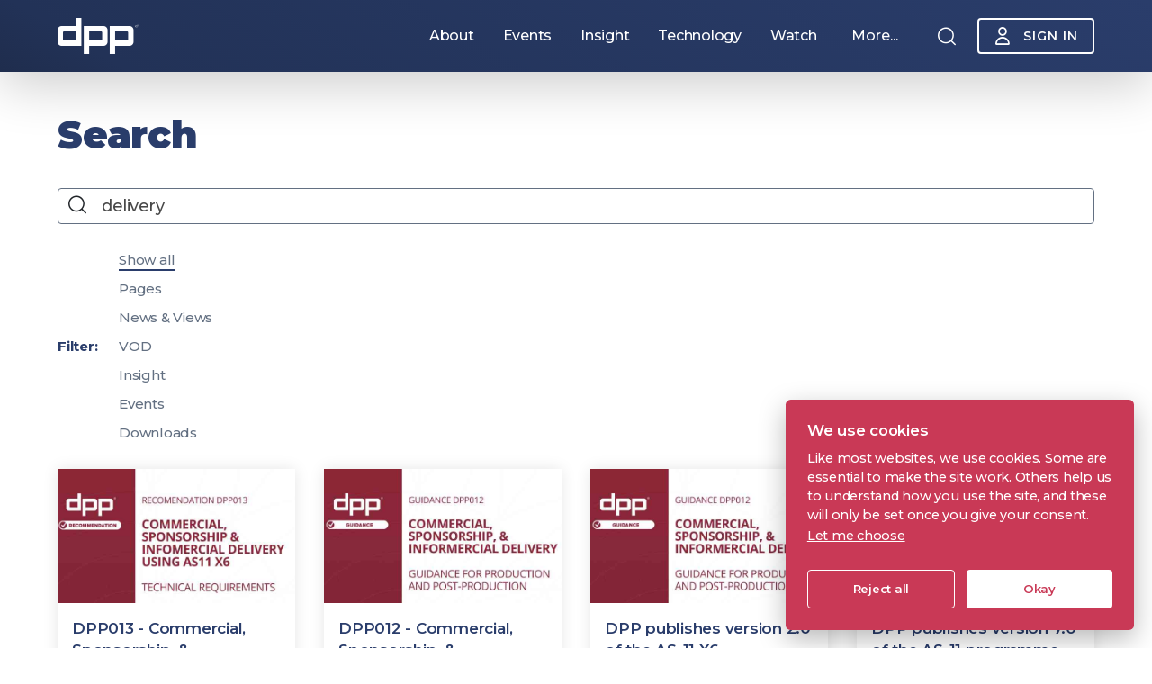

--- FILE ---
content_type: text/html; charset=UTF-8
request_url: https://www.thedpp.com/search?src=tag&q=delivery
body_size: 41952
content:






                                
    
<!DOCTYPE html>
<html lang="en-GB">
<head>
    <meta charset="utf-8" />
    <meta http-equiv="X-UA-Compatible" content="IE=edge" />
            <link rel="dns-prefetch, preconnect" href="https://fonts.googleapis.com">
    <link rel="dns-prefetch, preconnect" href="https://fonts.gstatic.com">
    <link rel="dns-prefetch, preconnect" href="https://storage.googleapis.com">
    <link rel="dns-prefetch, preconnect" href="https://www.google.com">
    <link rel="dns-prefetch, preconnect" href="https://www.google-analytics.com">
    <link rel="dns-prefetch, preconnect" href="https://www.googletagmanager.com">
    <title>Search Results | DPP - the international network for media and technology</title>

    


<meta name="viewport" content="width=device-width, initial-scale=1.0, viewport-fit=cover"/>
<meta name="referrer" content="origin-when-cross-origin"/>

<link rel="canonical" href="https://www.thedpp.com/search"/>
<meta property="og:url" content="https://www.thedpp.com/search?src=tag&amp;q=delivery"/>
<meta property="og:site_name" content="The DPP"/>
<meta name="twitter:card" content="summary_large_image"/>
<meta property="og:type" content="article"/>

<meta name="twitter:title" content="Search Results | The DPP"/>
<meta property="og:title" content="Search Results | The DPP"/>

<meta name="twitter:description" content="Search Results | The DPP is the media industry’s international community. We provide the insight and connections that members need to do business better."/>
<meta property="og:description" content="Search Results | The DPP is the media industry’s international community. We provide the insight and connections that members need to do business better."/>
<meta name="description" content="Search Results | The DPP is the media industry’s international community. We provide the insight and connections that members need to do business better."/>

    <meta name="twitter:image" content="https://www.thedpp.comhttps://prd.assets.thedpp.com/images/hero-images/_1200x630_crop_center-center_60_none/LARS_HUEBNER_FOTOGRAF_1265-1.jpg"/>
    <meta property="og:image" content="https://www.thedpp.comhttps://prd.assets.thedpp.com/images/hero-images/_1200x630_crop_center-center_60_none/LARS_HUEBNER_FOTOGRAF_1265-1.jpg"/>

<link rel="apple-touch-icon" sizes="180x180" href="/dist/img/favs/apple-touch-icon.png">
<link rel="icon" type="image/png" sizes="32x32" href="/dist/img/favs/favicon-32x32.png">
<link rel="icon" type="image/png" sizes="16x16" href="/dist/img/favs/favicon-16x16.png">
<link rel="manifest" href="/dist/img/favs/site.webmanifest">
<link rel="mask-icon" href="/dist/img/favs/safari-pinned-tab.svg" color="#2a3d6b">
<link rel="shortcut icon" href="/dist/img/favs/favicon.ico">
<meta name="msapplication-TileColor" content="#2a3d6b">
<meta name="msapplication-config" content="/dist/img/favs/browserconfig.xml">
<meta name="theme-color" content="#2a3d6b">



            
    
    <link href='/dist/css/style.css?v=3.19.20-production-c1aad7ebd2ca9a2ccdffd6f505ff954a79d0f85b' rel="stylesheet">
<link href="https://cdn.jsdelivr.net/gh/orestbida/cookieconsent@v2.8.0/dist/cookieconsent.css" rel="stylesheet">
<link href="https://fonts.googleapis.com/css?family=Montserrat:300,500,500i,600,700,800,900&display=swap" rel="stylesheet">

                                                    
            <script defer data-domain="www.thedpp.com" src="https://plausible.io/js/plausible.js"></script>

</head>

<body data-global-csrf="8phlSit7Xio2nSQ_haomvn8ukJ8PyDLXklLUxVtrRrPRqqi9v8eFFMbbOhBuSCtpD_ZrCc3-bewQSOWtUKRooPo-laAILwue5cvO8PiVy3I=" data-modal-slug="n_a" data-entry-id="588">
<div id="page">
<a href="#main-content" class="skip-to-content">Skip to content</a>
<header class="masthead js-masthead">
    <div class="masthead__background">
        <div id="navbar" class="navbar ">
	<div class="container-fluid full-height">
		<div class="row no-gutters full-height justify-content-between align-items-center">
			<div class="col-auto">
				<a class="icon icon-logo navbar__brand" href="/">Homepage</a>
			</div>
			<div class="col-12 col-lg-auto ml-lg-auto d-none d-lg-block">
				<div class="row no-gutters align-items-center d-inline">
					<div class="col-auto">
						<ul
							id="nav-menu" class="navbar__nav">
														
							                <li class="navbar__nav__item js-meganav-link " data-slug="About">
        <a href="/about" aria-describedby="meganav-instructions">
      <span>
        About
      </span>
    </a>
      </li>
                <li class="navbar__nav__item js-meganav-link " data-slug="Events">
        <a href="/events" aria-describedby="meganav-instructions">
      <span>
        Events
      </span>
    </a>
      </li>
                <li class="navbar__nav__item js-meganav-link " data-slug="Insight">
        <a href="/insight" aria-describedby="meganav-instructions">
      <span>
        Insight
      </span>
    </a>
      </li>
                <li class="navbar__nav__item js-meganav-link " data-slug="Technology">
        <a href="/tech" aria-describedby="meganav-instructions">
      <span>
        Technology
      </span>
    </a>
      </li>
                <li class="navbar__nav__item js-meganav-link " data-slug="Watch">
        <a href="/watch" aria-describedby="meganav-instructions">
      <span>
        Watch
      </span>
    </a>
      </li>
          <li class="navbar__nav__item js-meganav-link " data-slug="More...">
        <button tabindex="0" aria-describedby="meganav-instructions">
      More...
    </button>
      </li>

						</ul>
    					<span class="visuallyhidden" id="meganav-instructions">Use the arrow keys to navigate items under this section, or press the Tab key to move to the next section.</span>
					</div>
				</div>
			</div>

			<div class="col-auto d-none d-lg-inline-block">
				<button class="navbar__searchBtn js-nav-search-icon hover-zoom mr-2 mr-lg-3" aria-label="Search" >
				    <span class="icon icon-search js-nav-search-icon hover-zoom "></span>
        </button>
			</div>

			<div class="col-auto align-items-center">
				<div class="row no-gutters align-items-center">
					<div class="col-auto d-flex align-items-center">
													<a class="button button--super-small button--transparent button--white hover-zoom pl-2" href="/account">
								<span class="icon icon-user"></span>Sign in
							</a>
						
					</div>
					<div class="col-auto d-lg-none">
						<button id="menu-toggle" aria-label="Open Menu" class="navbar__menu-toggle hamburger hamburger--spin" type="button">
							<span class="hamburger-box">
								<span class="hamburger-inner"></span>
							</span>
						</button>
					</div>
				</div>
			</div>
		</div>
	</div>
</div>
        <div class="searchbar js-searchbar container-fluid" inert role="search" aria-label="Site search">
    <button type="button" class="searchbar__close js-nav-search-close" aria-label="Close search"></button>
    <form class="searchbar__form" action="https://www.thedpp.com/search" autocomplete="off">
        <label class="accessible-hide" for="searchbarinput">Search the DPP</label>
        <input type="hidden" name="src" value="user">        <div class="searchbar__field-container">
            <input id="searchbarinput" class="searchbar__input" type="text" name="q" placeholder="Search the DPP"/>
            <button type="submit" class="searchbar__submit" enterkeyhint="Search">
                <span class="icon icon-search"></span>
                <span class="visuallyhidden">Search</span>
            </button>
        </div>
    </form>
</div>
                <!-- Spork Cache 'masthead_meganav-spork-open' Thu, 29 Jan 2026 05:24:39 -->
            <div class="meganav js-meganav">
    <button class="meganav__close" id="js-meganav-close" aria-label="Close navigation"></button>
    <div class="meganav__inner js-meganav-moveable">
                    <div class="meganav__section js-meganav-section" inert>
                <div class="container-fluid">
                    <div class="meganav__section-header">
                                                                <h2>
                            <a href="https://www.thedpp.com/about">
                                About
                            </a>
                        </h2>
                                            <button class="meganav__section-toggle js-subnav-toggle" aria-haspopup="true" aria-expanded="false">
                            <span class="visuallyhidden">
                                View the About menu
                            </span>
                        </button>
                    </div>
                    <div class="meganav__section-content">
                                                                            <div class="meganav__subtitle">
	<h3>About the DPP</h3>
</div>
                                                                                                        <div class="meganav__teasergroup">
  <div class="meganav__teasergroup__row">
          <div class="meganav__teasergroup__col">
        
<a href="https://www.thedpp.com/about" class="meganav__teaser" >
  

          
<picture>
<source type="image/webp" srcset="https://prd.assets.thedpp.com/images/entries/_528x297_crop_center-center_none/291545/LARS_HUEBNER_FOTOGRAF-6665.webp" media="(max-width: 767px)">
<source type="image/jpeg" srcset="https://prd.assets.thedpp.com/images/entries/_528x297_crop_center-center_none/LARS_HUEBNER_FOTOGRAF-6665.jpg" media="(max-width: 767px)">
<source type="image/webp" srcset="https://prd.assets.thedpp.com/images/entries/_628x353_crop_center-center_none/291545/LARS_HUEBNER_FOTOGRAF-6665.webp" media="(min-width: 768px)">
<source type="image/jpeg" srcset="https://prd.assets.thedpp.com/images/entries/_628x353_crop_center-center_none/LARS_HUEBNER_FOTOGRAF-6665.jpg" media="(min-width: 768px)">
<img src="https://prd.assets.thedpp.com/images/entries/_528x297_crop_center-center_none/LARS_HUEBNER_FOTOGRAF-6665.jpg" alt="">
</picture>



  <p class="meganav__teaser__title">About the DPP</p>
  </a>
      </div>
          <div class="meganav__teasergroup__col">
        
<a href="https://www.thedpp.com/membership" class="meganav__teaser" >
  

          
<picture>
<source type="image/webp" srcset="https://prd.assets.thedpp.com/images/entries/_528x297_crop_center-center_none/291733/LARS_HUEBNER_FOTOGRAF-1859.webp" media="(max-width: 767px)">
<source type="image/jpeg" srcset="https://prd.assets.thedpp.com/images/entries/_528x297_crop_center-center_none/LARS_HUEBNER_FOTOGRAF-1859.jpg" media="(max-width: 767px)">
<source type="image/webp" srcset="https://prd.assets.thedpp.com/images/entries/_628x353_crop_center-center_none/291733/LARS_HUEBNER_FOTOGRAF-1859.webp" media="(min-width: 768px)">
<source type="image/jpeg" srcset="https://prd.assets.thedpp.com/images/entries/_628x353_crop_center-center_none/LARS_HUEBNER_FOTOGRAF-1859.jpg" media="(min-width: 768px)">
<img src="https://prd.assets.thedpp.com/images/entries/_528x297_crop_center-center_none/LARS_HUEBNER_FOTOGRAF-1859.jpg" alt="">
</picture>



  <p class="meganav__teaser__title">Our members</p>
  </a>
      </div>
          <div class="meganav__teasergroup__col">
        
<a href="https://www.thedpp.com/join" class="meganav__teaser" >
  

          
<picture>
<source type="image/webp" srcset="https://prd.assets.thedpp.com/images/entries/_528x297_crop_center-center_none/291594/LARS_HUEBNER_FOTOGRAF-6337.webp" media="(max-width: 767px)">
<source type="image/jpeg" srcset="https://prd.assets.thedpp.com/images/entries/_528x297_crop_center-center_none/LARS_HUEBNER_FOTOGRAF-6337.jpg" media="(max-width: 767px)">
<source type="image/webp" srcset="https://prd.assets.thedpp.com/images/entries/_628x353_crop_center-center_none/291594/LARS_HUEBNER_FOTOGRAF-6337.webp" media="(min-width: 768px)">
<source type="image/jpeg" srcset="https://prd.assets.thedpp.com/images/entries/_628x353_crop_center-center_none/LARS_HUEBNER_FOTOGRAF-6337.jpg" media="(min-width: 768px)">
<img src="https://prd.assets.thedpp.com/images/entries/_528x297_crop_center-center_none/LARS_HUEBNER_FOTOGRAF-6337.jpg" alt="">
</picture>



  <p class="meganav__teaser__title">Join the DPP</p>
  </a>
      </div>
          <div class="meganav__teasergroup__col">
        
<a href="https://www.thedpp.com/sponsorship" class="meganav__teaser" >
  

          
<picture>
<source type="image/webp" srcset="https://prd.assets.thedpp.com/images/entries/_528x297_crop_center-center_none/177613/LARS_HUEBNER_FOTOGRAF_6256-1.webp" media="(max-width: 767px)">
<source type="image/jpeg" srcset="https://prd.assets.thedpp.com/images/entries/_528x297_crop_center-center_none/LARS_HUEBNER_FOTOGRAF_6256-1.jpg" media="(max-width: 767px)">
<source type="image/webp" srcset="https://prd.assets.thedpp.com/images/entries/_628x353_crop_center-center_none/177613/LARS_HUEBNER_FOTOGRAF_6256-1.webp" media="(min-width: 768px)">
<source type="image/jpeg" srcset="https://prd.assets.thedpp.com/images/entries/_628x353_crop_center-center_none/LARS_HUEBNER_FOTOGRAF_6256-1.jpg" media="(min-width: 768px)">
<img src="https://prd.assets.thedpp.com/images/entries/_528x297_crop_center-center_none/LARS_HUEBNER_FOTOGRAF_6256-1.jpg" alt="">
</picture>



  <p class="meganav__teaser__title">Sponsorship</p>
  </a>
      </div>
          </div>
</div>                                                                    </div>
                </div>
            </div>
                    <div class="meganav__section js-meganav-section" inert>
                <div class="container-fluid">
                    <div class="meganav__section-header">
                                                                <h2>
                            <a href="https://www.thedpp.com/events">
                                Events
                            </a>
                        </h2>
                                            <button class="meganav__section-toggle js-subnav-toggle" aria-haspopup="true" aria-expanded="false">
                            <span class="visuallyhidden">
                                View the Events menu
                            </span>
                        </button>
                    </div>
                    <div class="meganav__section-content">
                                                                            <div class="meganav__subtitle">
	<h3>Upcoming events</h3>
</div>
                                                                                                        <div class="meganav__teasergroup">
	<div class="meganav__teasergroup__row">
																	

			<div class="meganav__teasergroup__col">
				
<a href="https://www.thedpp.com/events/the-dpp-in-conversation-la-2026" class="meganav__teaser" >
  

          
<picture>
<source type="image/webp" srcset="https://prd.assets.thedpp.com/images/entries/_528x297_crop_center-center_none/385319/IMG_5741.webp" media="(max-width: 767px)">
<source type="image/jpeg" srcset="https://prd.assets.thedpp.com/images/entries/_528x297_crop_center-center_none/IMG_5741.jpeg" media="(max-width: 767px)">
<source type="image/webp" srcset="https://prd.assets.thedpp.com/images/entries/_628x353_crop_center-center_none/385319/IMG_5741.webp" media="(min-width: 768px)">
<source type="image/jpeg" srcset="https://prd.assets.thedpp.com/images/entries/_628x353_crop_center-center_none/IMG_5741.jpeg" media="(min-width: 768px)">
<img src="https://prd.assets.thedpp.com/images/entries/_528x297_crop_center-center_none/IMG_5741.jpeg" alt="">
</picture>



  <p class="meganav__teaser__title">The DPP In Conversation: Los Angeles</p>
      <p class="meganav__teaser__text">19 February 2026, 17:30 PST, Los Angeles | Members</p>
  </a>
			</div>
																	

			<div class="meganav__teasergroup__col">
				
<a href="https://www.thedpp.com/events/innovation-showcase-feb-2026" class="meganav__teaser" >
  

          
<picture>
<source type="image/webp" srcset="https://prd.assets.thedpp.com/images/entries/_528x297_crop_center-center_none/350747/20240131-_DSF8526-2.webp" media="(max-width: 767px)">
<source type="image/jpeg" srcset="https://prd.assets.thedpp.com/images/entries/_528x297_crop_center-center_none/20240131-_DSF8526-2.jpg" media="(max-width: 767px)">
<source type="image/webp" srcset="https://prd.assets.thedpp.com/images/entries/_628x353_crop_center-center_none/350747/20240131-_DSF8526-2.webp" media="(min-width: 768px)">
<source type="image/jpeg" srcset="https://prd.assets.thedpp.com/images/entries/_628x353_crop_center-center_none/20240131-_DSF8526-2.jpg" media="(min-width: 768px)">
<img src="https://prd.assets.thedpp.com/images/entries/_528x297_crop_center-center_none/20240131-_DSF8526-2.jpg" alt="">
</picture>



  <p class="meganav__teaser__title">Innovation Showcase: February 2026</p>
      <p class="meganav__teaser__text">24 February 2026, 16:00 GMT | Members</p>
  </a>
			</div>
																	

			<div class="meganav__teasergroup__col">
				
<a href="https://www.thedpp.com/events/dpp-advisory-group-march-2-2" class="meganav__teaser" >
  

          
<picture>
<source type="image/webp" srcset="https://prd.assets.thedpp.com/images/entries/_528x297_crop_center-center_none/333185/DPP_Amsterdam_15.09-150-min_2024-10-17-154235_tmvx.webp" media="(max-width: 767px)">
<source type="image/jpeg" srcset="https://prd.assets.thedpp.com/images/entries/_528x297_crop_center-center_none/DPP_Amsterdam_15.09-150-min_2024-10-17-154235_tmvx.jpg" media="(max-width: 767px)">
<source type="image/webp" srcset="https://prd.assets.thedpp.com/images/entries/_628x353_crop_center-center_none/333185/DPP_Amsterdam_15.09-150-min_2024-10-17-154235_tmvx.webp" media="(min-width: 768px)">
<source type="image/jpeg" srcset="https://prd.assets.thedpp.com/images/entries/_628x353_crop_center-center_none/DPP_Amsterdam_15.09-150-min_2024-10-17-154235_tmvx.jpg" media="(min-width: 768px)">
<img src="https://prd.assets.thedpp.com/images/entries/_528x297_crop_center-center_none/DPP_Amsterdam_15.09-150-min_2024-10-17-154235_tmvx.jpg" alt="">
</picture>



  <p class="meganav__teaser__title">DPP Advisory Group: March</p>
      <p class="meganav__teaser__text">2 March 2026, 16:30 GMT | Public</p>
  </a>
			</div>
							<div class="meganav__teasergroup__col">
				<a href="https://www.thedpp.com/events" class="meganav__teaser meganav__teaser--more">
  <p class="meganav__teaser__title"> All events </p>
</a>
			</div>
		
	</div>
</div>
                                                                    </div>
                </div>
            </div>
                    <div class="meganav__section js-meganav-section" inert>
                <div class="container-fluid">
                    <div class="meganav__section-header">
                                                                <h2>
                            <a href="https://www.thedpp.com/insight">
                                Insight
                            </a>
                        </h2>
                                            <button class="meganav__section-toggle js-subnav-toggle" aria-haspopup="true" aria-expanded="false">
                            <span class="visuallyhidden">
                                View the Insight menu
                            </span>
                        </button>
                    </div>
                    <div class="meganav__section-content">
                                                                            <div class="meganav__subtitle">
	<h3>Latest reports</h3>
</div>
                                                                                                        <div class="meganav__teasergroup">
	<div class="meganav__teasergroup__row">
					<div class="meganav__teasergroup__col">
				
<a href="https://www.thedpp.com/insight/_m/the-dpp-tech-trends-2026" class="meganav__teaser" >
  

          
<picture>
<source type="image/webp" srcset="https://prd.assets.thedpp.com/images/entries/_528x297_crop_center-center_none/388987/DPP_TechTrends_50x33inch_screen.webp" media="(max-width: 767px)">
<source type="image/png" srcset="https://prd.assets.thedpp.com/images/entries/_528x297_crop_center-center_none/DPP_TechTrends_50x33inch_screen.png" media="(max-width: 767px)">
<source type="image/webp" srcset="https://prd.assets.thedpp.com/images/entries/_628x353_crop_center-center_none/388987/DPP_TechTrends_50x33inch_screen.webp" media="(min-width: 768px)">
<source type="image/png" srcset="https://prd.assets.thedpp.com/images/entries/_628x353_crop_center-center_none/DPP_TechTrends_50x33inch_screen.png" media="(min-width: 768px)">
<img src="https://prd.assets.thedpp.com/images/entries/_528x297_crop_center-center_none/DPP_TechTrends_50x33inch_screen.png" alt="">
</picture>



  <p class="meganav__teaser__title">The DPP Tech Trends 2026</p>
  </a>
			</div>
					<div class="meganav__teasergroup__col">
				
<a href="https://www.thedpp.com/insight/_m/leaders-briefing-2025-key-data-report" class="meganav__teaser" >
  

          
<picture>
<source type="image/webp" srcset="https://prd.assets.thedpp.com/images/entries/_528x297_crop_center-center_none/388402/Untitled-design-1_2025-12-09-153607_usdx.webp" media="(max-width: 767px)">
<source type="image/png" srcset="https://prd.assets.thedpp.com/images/entries/_528x297_crop_center-center_none/Untitled-design-1_2025-12-09-153607_usdx.png" media="(max-width: 767px)">
<source type="image/webp" srcset="https://prd.assets.thedpp.com/images/entries/_628x353_crop_center-center_none/388402/Untitled-design-1_2025-12-09-153607_usdx.webp" media="(min-width: 768px)">
<source type="image/png" srcset="https://prd.assets.thedpp.com/images/entries/_628x353_crop_center-center_none/Untitled-design-1_2025-12-09-153607_usdx.png" media="(min-width: 768px)">
<img src="https://prd.assets.thedpp.com/images/entries/_528x297_crop_center-center_none/Untitled-design-1_2025-12-09-153607_usdx.png" alt="">
</picture>



  <p class="meganav__teaser__title">Leaders’ Briefing 2025 Key Data Report</p>
  </a>
			</div>
					<div class="meganav__teasergroup__col">
				
<a href="https://www.thedpp.com/insight/_m/media-cto-survey-2025" class="meganav__teaser" >
  

          
<picture>
<source type="image/webp" srcset="https://prd.assets.thedpp.com/images/entries/_528x297_crop_center-center_none/385467/CTO-Report-1920x1080-title.webp" media="(max-width: 767px)">
<source type="image/png" srcset="https://prd.assets.thedpp.com/images/entries/_528x297_crop_center-center_none/CTO-Report-1920x1080-title.png" media="(max-width: 767px)">
<source type="image/webp" srcset="https://prd.assets.thedpp.com/images/entries/_628x353_crop_center-center_none/385467/CTO-Report-1920x1080-title.webp" media="(min-width: 768px)">
<source type="image/png" srcset="https://prd.assets.thedpp.com/images/entries/_628x353_crop_center-center_none/CTO-Report-1920x1080-title.png" media="(min-width: 768px)">
<img src="https://prd.assets.thedpp.com/images/entries/_528x297_crop_center-center_none/CTO-Report-1920x1080-title.png" alt="">
</picture>



  <p class="meganav__teaser__title">Media CTO Survey 2025</p>
  </a>
			</div>
							<div class="meganav__teasergroup__col">
				<a href="https://www.thedpp.com/insight" class="meganav__teaser meganav__teaser--more">
  <p class="meganav__teaser__title"> All reports </p>
</a>
			</div>
			</div>
</div>
                                                                                                        <div class="meganav__subtitle">
	<h3>Shareable resources</h3>
</div>
                                                                                                        <div class="meganav__teasergroup">
	<div class="meganav__teasergroup__row">
					<div class="meganav__teasergroup__col">
				
<a href="https://www.thedpp.com/resources/_m/the-dpp-media-ai-radar-2025" class="meganav__teaser" >
  

          
<picture>
<source type="image/webp" srcset="https://prd.assets.thedpp.com/images/entries/_528x297_crop_center-center_none/297789/The-DPP-Media-AI-Radar-cover-image.webp" media="(max-width: 767px)">
<source type="image/jpeg" srcset="https://prd.assets.thedpp.com/images/entries/_528x297_crop_center-center_none/The-DPP-Media-AI-Radar-cover-image.jpg" media="(max-width: 767px)">
<source type="image/webp" srcset="https://prd.assets.thedpp.com/images/entries/_628x353_crop_center-center_none/297789/The-DPP-Media-AI-Radar-cover-image.webp" media="(min-width: 768px)">
<source type="image/jpeg" srcset="https://prd.assets.thedpp.com/images/entries/_628x353_crop_center-center_none/The-DPP-Media-AI-Radar-cover-image.jpg" media="(min-width: 768px)">
<img src="https://prd.assets.thedpp.com/images/entries/_528x297_crop_center-center_none/The-DPP-Media-AI-Radar-cover-image.jpg" alt="">
</picture>



  <p class="meganav__teaser__title">The DPP Media AI Radar 2025</p>
  </a>
			</div>
					<div class="meganav__teasergroup__col">
				
<a href="https://www.thedpp.com/resources/_m/the-dpp-2025-predictions-5-key-messages" class="meganav__teaser" >
  

          
<picture>
<source type="image/webp" srcset="https://prd.assets.thedpp.com/images/entries/_528x297_crop_center-center_none/339878/Screenshot-2025-02-03-at-17.16.35.webp" media="(max-width: 767px)">
<source type="image/png" srcset="https://prd.assets.thedpp.com/images/entries/_528x297_crop_center-center_none/Screenshot-2025-02-03-at-17.16.35.png" media="(max-width: 767px)">
<source type="image/webp" srcset="https://prd.assets.thedpp.com/images/entries/_628x353_crop_center-center_none/339878/Screenshot-2025-02-03-at-17.16.35.webp" media="(min-width: 768px)">
<source type="image/png" srcset="https://prd.assets.thedpp.com/images/entries/_628x353_crop_center-center_none/Screenshot-2025-02-03-at-17.16.35.png" media="(min-width: 768px)">
<img src="https://prd.assets.thedpp.com/images/entries/_528x297_crop_center-center_none/Screenshot-2025-02-03-at-17.16.35.png" alt="">
</picture>



  <p class="meganav__teaser__title">The DPP 2025 Predictions - 5 Key Messages</p>
  </a>
			</div>
					<div class="meganav__teasergroup__col">
				
<a href="https://www.thedpp.com/resources/_m/ces-2025-heatmap" class="meganav__teaser" >
  

          
<picture>
<source type="image/webp" srcset="https://prd.assets.thedpp.com/images/entries/_528x297_crop_center-center_none/340554/CES25_heatmap_Microsoft.webp" media="(max-width: 767px)">
<source type="image/png" srcset="https://prd.assets.thedpp.com/images/entries/_528x297_crop_center-center_none/CES25_heatmap_Microsoft.png" media="(max-width: 767px)">
<source type="image/webp" srcset="https://prd.assets.thedpp.com/images/entries/_628x353_crop_center-center_none/340554/CES25_heatmap_Microsoft.webp" media="(min-width: 768px)">
<source type="image/png" srcset="https://prd.assets.thedpp.com/images/entries/_628x353_crop_center-center_none/CES25_heatmap_Microsoft.png" media="(min-width: 768px)">
<img src="https://prd.assets.thedpp.com/images/entries/_528x297_crop_center-center_none/CES25_heatmap_Microsoft.png" alt="">
</picture>



  <p class="meganav__teaser__title">CES 2025 - Heatmap</p>
  </a>
			</div>
							<div class="meganav__teasergroup__col">
				<a href="https://www.thedpp.com/resources" class="meganav__teaser meganav__teaser--more">
  <p class="meganav__teaser__title"> All resources </p>
</a>
			</div>
			</div>
</div>
                                                                    </div>
                </div>
            </div>
                    <div class="meganav__section js-meganav-section" inert>
                <div class="container-fluid">
                    <div class="meganav__section-header">
                                                                <h2>
                            <a href="https://www.thedpp.com/tech">
                                Technology
                            </a>
                        </h2>
                                            <button class="meganav__section-toggle js-subnav-toggle" aria-haspopup="true" aria-expanded="false">
                            <span class="visuallyhidden">
                                View the Technology menu
                            </span>
                        </button>
                    </div>
                    <div class="meganav__section-content">
                                                                            <div class="meganav__subtitle">
	<h3>Technology</h3>
</div>
                                                                                                        <div class="meganav__teasergroup">
  <div class="meganav__teasergroup__row">
          <div class="meganav__teasergroup__col">
        
<a href="https://www.thedpp.com/specs" class="meganav__teaser" >
  

          
<picture>
<source type="image/webp" srcset="https://prd.assets.thedpp.com/images/entries/_528x297_crop_center-center_none/374597/specs.webp" media="(max-width: 767px)">
<source type="image/png" srcset="https://prd.assets.thedpp.com/images/entries/_528x297_crop_center-center_none/specs.png" media="(max-width: 767px)">
<source type="image/webp" srcset="https://prd.assets.thedpp.com/images/entries/_628x353_crop_center-center_none/374597/specs.webp" media="(min-width: 768px)">
<source type="image/png" srcset="https://prd.assets.thedpp.com/images/entries/_628x353_crop_center-center_none/specs.png" media="(min-width: 768px)">
<img src="https://prd.assets.thedpp.com/images/entries/_528x297_crop_center-center_none/specs.png" alt="">
</picture>



  <p class="meganav__teaser__title">Specs &amp; Guides</p>
  </a>
      </div>
          <div class="meganav__teasergroup__col">
        
<a href="https://www.thedpp.com/innovation-showcase" class="meganav__teaser" >
  

          
<picture>
<source type="image/webp" srcset="https://prd.assets.thedpp.com/images/entries/_528x297_crop_center-center_none/374604/showcase.webp" media="(max-width: 767px)">
<source type="image/png" srcset="https://prd.assets.thedpp.com/images/entries/_528x297_crop_center-center_none/showcase.png" media="(max-width: 767px)">
<source type="image/webp" srcset="https://prd.assets.thedpp.com/images/entries/_628x353_crop_center-center_none/374604/showcase.webp" media="(min-width: 768px)">
<source type="image/png" srcset="https://prd.assets.thedpp.com/images/entries/_628x353_crop_center-center_none/showcase.png" media="(min-width: 768px)">
<img src="https://prd.assets.thedpp.com/images/entries/_528x297_crop_center-center_none/showcase.png" alt="">
</picture>



  <p class="meganav__teaser__title">Innovation Showcase</p>
  </a>
      </div>
          <div class="meganav__teasergroup__col">
        
<a href="https://www.thedpp.com/collaboration" class="meganav__teaser" >
  

          
<picture>
<source type="image/webp" srcset="https://prd.assets.thedpp.com/images/entries/_528x297_crop_center-center_none/374591/Collaborate.webp" media="(max-width: 767px)">
<source type="image/png" srcset="https://prd.assets.thedpp.com/images/entries/_528x297_crop_center-center_none/Collaborate.png" media="(max-width: 767px)">
<source type="image/webp" srcset="https://prd.assets.thedpp.com/images/entries/_628x353_crop_center-center_none/374591/Collaborate.webp" media="(min-width: 768px)">
<source type="image/png" srcset="https://prd.assets.thedpp.com/images/entries/_628x353_crop_center-center_none/Collaborate.png" media="(min-width: 768px)">
<img src="https://prd.assets.thedpp.com/images/entries/_528x297_crop_center-center_none/Collaborate.png" alt="">
</picture>



  <p class="meganav__teaser__title">Collaboration</p>
  </a>
      </div>
          <div class="meganav__teasergroup__col">
        
<a href="https://www.thedpp.com/techinsight" class="meganav__teaser" >
  

          
<picture>
<source type="image/webp" srcset="https://prd.assets.thedpp.com/images/entries/_528x297_crop_center-center_none/374594/innovation.webp" media="(max-width: 767px)">
<source type="image/png" srcset="https://prd.assets.thedpp.com/images/entries/_528x297_crop_center-center_none/innovation.png" media="(max-width: 767px)">
<source type="image/webp" srcset="https://prd.assets.thedpp.com/images/entries/_628x353_crop_center-center_none/374594/innovation.webp" media="(min-width: 768px)">
<source type="image/png" srcset="https://prd.assets.thedpp.com/images/entries/_628x353_crop_center-center_none/innovation.png" media="(min-width: 768px)">
<img src="https://prd.assets.thedpp.com/images/entries/_528x297_crop_center-center_none/innovation.png" alt="">
</picture>



  <p class="meganav__teaser__title">Technical Insight</p>
  </a>
      </div>
          </div>
</div>                                                                    </div>
                </div>
            </div>
                    <div class="meganav__section js-meganav-section" inert>
                <div class="container-fluid">
                    <div class="meganav__section-header">
                                                                <h2>
                            <a href="https://www.thedpp.com/watch">
                                Watch
                            </a>
                        </h2>
                                            <button class="meganav__section-toggle js-subnav-toggle" aria-haspopup="true" aria-expanded="false">
                            <span class="visuallyhidden">
                                View the Watch menu
                            </span>
                        </button>
                    </div>
                    <div class="meganav__section-content">
                                                                            <div class="meganav__subtitle">
	<h3>Latest videos</h3>
</div>
                                                                                                        <div class="meganav__teasergroup">
	<div class="meganav__teasergroup__row">
					<div class="meganav__teasergroup__col">
				
<a href="https://www.thedpp.com/replay/leaders-briefing-2025" class="meganav__teaser" >
  

          
<picture>
<source type="image/webp" srcset="https://prd.assets.thedpp.com/images/entries/_528x297_crop_center-center_none/388108/TLB25_titlecard_1920x1080-2.webp" media="(max-width: 767px)">
<source type="image/png" srcset="https://prd.assets.thedpp.com/images/entries/_528x297_crop_center-center_none/TLB25_titlecard_1920x1080-2.png" media="(max-width: 767px)">
<source type="image/webp" srcset="https://prd.assets.thedpp.com/images/entries/_628x353_crop_center-center_none/388108/TLB25_titlecard_1920x1080-2.webp" media="(min-width: 768px)">
<source type="image/png" srcset="https://prd.assets.thedpp.com/images/entries/_628x353_crop_center-center_none/TLB25_titlecard_1920x1080-2.png" media="(min-width: 768px)">
<img src="https://prd.assets.thedpp.com/images/entries/_528x297_crop_center-center_none/TLB25_titlecard_1920x1080-2.png" alt="">
</picture>



  <p class="meganav__teaser__title">Leaders&#039; Briefing 2025</p>
  </a>
			</div>
					<div class="meganav__teasergroup__col">
				
<a href="https://www.thedpp.com/replay/media-supply-festival-2025" class="meganav__teaser" >
  

          
<picture>
<source type="image/webp" srcset="https://prd.assets.thedpp.com/images/entries/_528x297_crop_center-center_none/372795/Screenshot-2025-07-02-at-12.09.33.webp" media="(max-width: 767px)">
<source type="image/png" srcset="https://prd.assets.thedpp.com/images/entries/_528x297_crop_center-center_none/Screenshot-2025-07-02-at-12.09.33.png" media="(max-width: 767px)">
<source type="image/webp" srcset="https://prd.assets.thedpp.com/images/entries/_628x353_crop_center-center_none/372795/Screenshot-2025-07-02-at-12.09.33.webp" media="(min-width: 768px)">
<source type="image/png" srcset="https://prd.assets.thedpp.com/images/entries/_628x353_crop_center-center_none/Screenshot-2025-07-02-at-12.09.33.png" media="(min-width: 768px)">
<img src="https://prd.assets.thedpp.com/images/entries/_528x297_crop_center-center_none/Screenshot-2025-07-02-at-12.09.33.png" alt="">
</picture>



  <p class="meganav__teaser__title">Media Supply Festival 2025</p>
  </a>
			</div>
					<div class="meganav__teasergroup__col">
				
<a href="https://www.thedpp.com/replay/innovation-showcase-nov-25" class="meganav__teaser" >
  

          
<picture>
<source type="image/webp" srcset="https://prd.assets.thedpp.com/images/entries/_528x297_crop_center-center_none/384985/November-1.webp" media="(max-width: 767px)">
<source type="image/png" srcset="https://prd.assets.thedpp.com/images/entries/_528x297_crop_center-center_none/November-1.png" media="(max-width: 767px)">
<source type="image/webp" srcset="https://prd.assets.thedpp.com/images/entries/_628x353_crop_center-center_none/384985/November-1.webp" media="(min-width: 768px)">
<source type="image/png" srcset="https://prd.assets.thedpp.com/images/entries/_628x353_crop_center-center_none/November-1.png" media="(min-width: 768px)">
<img src="https://prd.assets.thedpp.com/images/entries/_528x297_crop_center-center_none/November-1.png" alt="">
</picture>



  <p class="meganav__teaser__title">Innovation Showcase - November 2025</p>
  </a>
			</div>
							<div class="meganav__teasergroup__col">
				<a href="https://www.thedpp.com/watch" class="meganav__teaser meganav__teaser--more">
  <p class="meganav__teaser__title"> View More </p>
</a>
			</div>
			</div>
</div>
                                                                </div>
                </div>
            </div>
                    <div class="meganav__section js-meganav-section" inert>
                <div class="container-fluid">
                    <div class="meganav__section-header">
                                                                <h2>
                            More...
                        </h2>
                                            <button class="meganav__section-toggle js-subnav-toggle" aria-haspopup="true" aria-expanded="false">
                            <span class="visuallyhidden">
                                View the More... menu
                            </span>
                        </button>
                    </div>
                    <div class="meganav__section-content">
                                                                            <div class="meganav__subtitle">
	<h3>More to explore...</h3>
</div>
                                                                                                        <div class="meganav__teasergroup">
  <div class="meganav__teasergroup__row">
          <div class="meganav__teasergroup__col">
        
<a href="https://www.thedpp.com/news" class="meganav__teaser" >
  

          
<picture>
<source type="image/webp" srcset="https://prd.assets.thedpp.com/images/entries/_528x297_crop_center-center_none/295337/Executive_Summit_2022-184_2024-01-22-151733.webp" media="(max-width: 767px)">
<source type="image/jpeg" srcset="https://prd.assets.thedpp.com/images/entries/_528x297_crop_center-center_none/Executive_Summit_2022-184_2024-01-22-151733.jpg" media="(max-width: 767px)">
<source type="image/webp" srcset="https://prd.assets.thedpp.com/images/entries/_628x353_crop_center-center_none/295337/Executive_Summit_2022-184_2024-01-22-151733.webp" media="(min-width: 768px)">
<source type="image/jpeg" srcset="https://prd.assets.thedpp.com/images/entries/_628x353_crop_center-center_none/Executive_Summit_2022-184_2024-01-22-151733.jpg" media="(min-width: 768px)">
<img src="https://prd.assets.thedpp.com/images/entries/_528x297_crop_center-center_none/Executive_Summit_2022-184_2024-01-22-151733.jpg" alt="">
</picture>



  <p class="meganav__teaser__title">News &amp; views</p>
  </a>
      </div>
          <div class="meganav__teasergroup__col">
        
<a href="https://podcast.thedpp.com" class="meganav__teaser" target="_blank">
  

          
<picture>
<source type="image/webp" srcset="https://prd.assets.thedpp.com/images/entries/_528x297_crop_center-center_none/83230/podcast_1680.webp" media="(max-width: 767px)">
<source type="image/jpeg" srcset="https://prd.assets.thedpp.com/images/entries/_528x297_crop_center-center_none/podcast_1680.jpg" media="(max-width: 767px)">
<source type="image/webp" srcset="https://prd.assets.thedpp.com/images/entries/_628x353_crop_center-center_none/83230/podcast_1680.webp" media="(min-width: 768px)">
<source type="image/jpeg" srcset="https://prd.assets.thedpp.com/images/entries/_628x353_crop_center-center_none/podcast_1680.jpg" media="(min-width: 768px)">
<img src="https://prd.assets.thedpp.com/images/entries/_528x297_crop_center-center_none/podcast_1680.jpg" alt="">
</picture>



  <p class="meganav__teaser__title">The DPP podcast</p>
  </a>
      </div>
          <div class="meganav__teasergroup__col">
        
<a href="https://www.thedpp.com/sustainability" class="meganav__teaser" >
  

          
<picture>
<source type="image/webp" srcset="https://prd.assets.thedpp.com/images/entries/_528x297_crop_center-center_none/20535/CTSus_greenbar.webp" media="(max-width: 767px)">
<source type="image/jpeg" srcset="https://prd.assets.thedpp.com/images/entries/_528x297_crop_center-center_none/CTSus_greenbar.jpeg" media="(max-width: 767px)">
<source type="image/webp" srcset="https://prd.assets.thedpp.com/images/entries/_628x353_crop_center-center_none/20535/CTSus_greenbar.webp" media="(min-width: 768px)">
<source type="image/jpeg" srcset="https://prd.assets.thedpp.com/images/entries/_628x353_crop_center-center_none/CTSus_greenbar.jpeg" media="(min-width: 768px)">
<img src="https://prd.assets.thedpp.com/images/entries/_528x297_crop_center-center_none/CTSus_greenbar.jpeg" alt="">
</picture>



  <p class="meganav__teaser__title">Sustainability</p>
  </a>
      </div>
          <div class="meganav__teasergroup__col">
        
<a href="https://www.thedpp.com/coming-up" class="meganav__teaser" >
  

          
<picture>
<source type="image/webp" srcset="https://prd.assets.thedpp.com/images/entries/_528x297_crop_center-center_none/204998/085741.webp" media="(max-width: 767px)">
<source type="image/jpeg" srcset="https://prd.assets.thedpp.com/images/entries/_528x297_crop_center-center_none/085741.jpg" media="(max-width: 767px)">
<source type="image/webp" srcset="https://prd.assets.thedpp.com/images/entries/_628x353_crop_center-center_none/204998/085741.webp" media="(min-width: 768px)">
<source type="image/jpeg" srcset="https://prd.assets.thedpp.com/images/entries/_628x353_crop_center-center_none/085741.jpg" media="(min-width: 768px)">
<img src="https://prd.assets.thedpp.com/images/entries/_528x297_crop_center-center_none/085741.jpg" alt="">
</picture>



  <p class="meganav__teaser__title">What&#039;s coming up</p>
  </a>
      </div>
          </div>
</div>                                                                    </div>
                </div>
            </div>
            </div>
</div>                </div>
</header><main id="main-content">
                

        
    <div class="content">

                        
        <div class="search-page js-entry-container">
            <div class="container-fluid">
                <div class="row">
                    <div class="col-12 py-5">
                        <h1 class="search-page__title">Search</h1>
                    </div>
                    <div class="col-12">
                        <form class="search-page__form" action="https://www.thedpp.com/search">
                            <input type="hidden" name="src" value="user">                            <label for="q" class="visuallyhidden">Search</label>
                            <input type="search" name="q" id="q" placeholder="Search" value="delivery">
                            <div class="icon icon-search"></div>
                        </form>
                    </div>
                </div>
                                <div class="row js-downloads posn-relative">

                                        
                                                                                                                                                                                                                                                                                                                                                                                                                                                                                                                                                                                                                                                                                                                                                                                                                                                                                                                                                                                                                                                                                                                                                                                                                                                                                                                                                                                                                                                                                                                                                                                                                                                                                                                                                                                                                                                                                                                                                                                                                                                                                                                                                                                                                                                                                                                                                                                                                                                                                                                                                                                                                                                                                                                                                                                                                                                                                                                                                                                                                                                                                                                                                                                                                                                                                                                                                                                                                                                                                                                                                                                                                                                                                                                                                                                                                                                                                                                                                                                                                                                                                                                                                                                                                                                                                                                                                                                                                                                                                                                                                                                                                                                                                                                                                                                                                                                                                                                                                                                                                                                                                                                                                                                                                                                                                                                                                                                                                                                                                                                                                                                                                                                                                                                                                                                                                                                                                                                                                                                                                                                                                                                                                                                                                                                                                                                                                                                                                                                                                                                                                                                                                                                                                                                                                                                                                                                                                                                                                                                                                                                                                                                                                                    
                        
                                                                                        <div class="col-12">
                                    <div class="entry-filters__filters__container js-gradient-container">
                                        <p class="entry-filters__filters__title">Filter:</p>
                                        <div class="entry-filters__filters__scroller">
                                            <div class="entry-filters__filters__gradient entry-filters__filters__gradient--start entry-filters__filters__gradient--start--white js-gradient-start"></div>
                                            <fieldset class="entry-filters__filters js-filter-scroller js-gradient-list" role="radiogroup" aria-labelledby="filter-legend">
                                                <legend id="filter-legend" class="sr-only">Filter search results by content type</legend>
                                                <div class="entry-filters__filter-option">
                                                    <input type="radio" 
                                                           id="filter-all" 
                                                           name="contentFilter" 
                                                           value="" 
                                                           class="entry-filters__filter-radio js-entry-filter js-show-all"
                                                           checked
                                                           tabindex="0">
                                                    <label for="filter-all" class="entry-filters__filters__filter">Show all</label>
                                                </div>

                                                                                                                                                    <div class="entry-filters__filter-option">
                                                        <input type="radio" 
                                                               id="filter-pages" 
                                                               name="contentFilter" 
                                                               value="pages" 
                                                               class="entry-filters__filter-radio js-entry-filter"
                                                               data-filter="pages"
                                                               tabindex="-1">
                                                        <label for="filter-pages" class="entry-filters__filters__filter">Pages</label>
                                                    </div>
                                                                                                                                                    <div class="entry-filters__filter-option">
                                                        <input type="radio" 
                                                               id="filter-newsViews" 
                                                               name="contentFilter" 
                                                               value="newsViews" 
                                                               class="entry-filters__filter-radio js-entry-filter"
                                                               data-filter="newsViews"
                                                               tabindex="-1">
                                                        <label for="filter-newsViews" class="entry-filters__filters__filter">News &amp; Views</label>
                                                    </div>
                                                                                                                                                    <div class="entry-filters__filter-option">
                                                        <input type="radio" 
                                                               id="filter-vodPage" 
                                                               name="contentFilter" 
                                                               value="vodPage" 
                                                               class="entry-filters__filter-radio js-entry-filter"
                                                               data-filter="vodPage"
                                                               tabindex="-1">
                                                        <label for="filter-vodPage" class="entry-filters__filters__filter">VOD</label>
                                                    </div>
                                                                                                                                                    <div class="entry-filters__filter-option">
                                                        <input type="radio" 
                                                               id="filter-insight" 
                                                               name="contentFilter" 
                                                               value="insight" 
                                                               class="entry-filters__filter-radio js-entry-filter"
                                                               data-filter="insight"
                                                               tabindex="-1">
                                                        <label for="filter-insight" class="entry-filters__filters__filter">Insight</label>
                                                    </div>
                                                                                                                                                    <div class="entry-filters__filter-option">
                                                        <input type="radio" 
                                                               id="filter-events" 
                                                               name="contentFilter" 
                                                               value="events" 
                                                               class="entry-filters__filter-radio js-entry-filter"
                                                               data-filter="events"
                                                               tabindex="-1">
                                                        <label for="filter-events" class="entry-filters__filters__filter">Events</label>
                                                    </div>
                                                                                                                                                    <div class="entry-filters__filter-option">
                                                        <input type="radio" 
                                                               id="filter-download" 
                                                               name="contentFilter" 
                                                               value="download" 
                                                               class="entry-filters__filter-radio js-entry-filter"
                                                               data-filter="download"
                                                               tabindex="-1">
                                                        <label for="filter-download" class="entry-filters__filters__filter">Downloads</label>
                                                    </div>
                                                
                                            </fieldset>
                                        <div class="entry-filters__filters__gradient entry-filters__filters__gradient--end js-gradient-end entry-filters__filters__gradient--end--white"></div>
                                    </div>
                                </div>
                            </div>
                        
                                                                            
                                                                                                                                                      
                                <div class="col-12 col-ipSuper-6 col-md-4 col-xl-3 js-entry" data-filters="documents">

                                    
<article class="teaser-card__container  full-height">
    <div class="teaser-card full-height">
        <div class="teaser-card__top">
            <div data-lazytype="background" data-lazysrc="https://prd.assets.thedpp.com/images/entries/_thumb/372314/Screenshot-2025-06-23-at-12.48.53.jpg" class="js-lazyloader card-img-top teaser-card__image"></div>
            <div class="teaser-card__content">
                                                        <h1 class="teaser-card__heading">
                                                <a href="#" class="stretched-link js-download-teaser"
                                                            data-download-title="DPP013 - Commercial, Sponsorship, &amp; Infomercial Delivery Using AS11 X6 - Technical Requirements"
                            data-download-image="https://prd.assets.thedpp.com/images/entries/Screenshot-2025-06-23-at-12.48.53.png"
                            data-download-fullDescription=""
                            data-download-coming-soon=""
                            data-download-learn-more-url=""
                            data-download-slug="dpp013-commercial-sponsorship-infomercial-delivery-using-as11-x6-technical-requirements"
                            data-download-eid="def50200c4fbcd28d3d7c8d7c14fa938d80eb836b7799ee1df59e044d9a153ff20ab9ada4855077b21f61e2e74960ea1423f9a1839162e24e5bc5e7fec09d4a0c0db086d0643e981e4f7a03668be8d0ea3dc19cf30d8e6a8aa94"
                            data-download-type="restricted"
                            data-download-price-non-members="0"
                            data-download-arrow="down"
                            data-download-buttonText=""
                            data-download-section-title=""
                            data-downloadLinkTwo-button-text=""
                            data-downloadLinkTwo-arrow=""

                                                                
                                                                                            data-sponsor-consent-members=""
                            data-sponsor-consent-public=""
                            >
                            DPP013 - Commercial, Sponsorship, &amp; Infomercial Delivery Using AS11 X6 - Technical Requirements
                            </a>
                    </h1>
                                                                    <p class="teaser-card__text">This document defines the technical parameters for delivery to the AS11 X6 specifications.</p>
                                                    <div class="teaser-card__badge__container">
                                                    <a href="https://www.thedpp.com/search?src=tag&amp;q=as-11" onclick="event.stopPropagation();" class="badge badge-secondary teaser-card__badge">AS-11</a>
                                                    <a href="https://www.thedpp.com/search?src=tag&amp;q=file-delivery" onclick="event.stopPropagation();" class="badge badge-secondary teaser-card__badge">File Delivery</a>
                                            </div>
                            </div>
        </div>
                    </div>
</article>
                                </div>

                                                                                                                
                                                                                                                                                      
                                <div class="col-12 col-ipSuper-6 col-md-4 col-xl-3 js-entry" data-filters="documents">

                                    
<article class="teaser-card__container  full-height">
    <div class="teaser-card full-height">
        <div class="teaser-card__top">
            <div data-lazytype="background" data-lazysrc="https://prd.assets.thedpp.com/images/entries/_thumb/372303/Screenshot-2025-06-23-at-12.15.12_2025-06-23-113629_cifk.jpg" class="js-lazyloader card-img-top teaser-card__image"></div>
            <div class="teaser-card__content">
                                                        <h1 class="teaser-card__heading">
                                                <a href="#" class="stretched-link js-download-teaser"
                                                            data-download-title="DPP012 - Commercial, Sponsorship, &amp; Infomercial Delivery - Guidance for Production and Post Production"
                            data-download-image="https://prd.assets.thedpp.com/images/entries/Screenshot-2025-06-23-at-12.15.12_2025-06-23-113629_cifk.png"
                            data-download-fullDescription=""
                            data-download-coming-soon=""
                            data-download-learn-more-url=""
                            data-download-slug="dpp012-commerical-sponsorship-infomercial-delivery-guidance-for-production-and-post-production"
                            data-download-eid="def50200979b7edcad88fecb75ce52269f939da82835daf48f48010b115251471ccf3c41ea4ee3db42f7200d9b549b3526123060382eb1492585c9450090e7933c103b2ea1678f365e6cbadec0d7fc37eb7018c42d181823e531"
                            data-download-type="restricted"
                            data-download-price-non-members="0"
                            data-download-arrow="down"
                            data-download-buttonText=""
                            data-download-section-title=""
                            data-downloadLinkTwo-button-text=""
                            data-downloadLinkTwo-arrow=""

                                                                
                                                                                            data-sponsor-consent-members=""
                            data-sponsor-consent-public=""
                            >
                            DPP012 - Commercial, Sponsorship, &amp; Infomercial Delivery - Guidance for Production and Post Production
                            </a>
                    </h1>
                                                                    <p class="teaser-card__text">This document defines best practices to help ensure that commercials, sponsorships, and informercials are accepted by broadcasters.</p>
                                                    <div class="teaser-card__badge__container">
                                                    <a href="https://www.thedpp.com/search?src=tag&amp;q=as-11" onclick="event.stopPropagation();" class="badge badge-secondary teaser-card__badge">AS-11</a>
                                                    <a href="https://www.thedpp.com/search?src=tag&amp;q=file-delivery" onclick="event.stopPropagation();" class="badge badge-secondary teaser-card__badge">File Delivery</a>
                                            </div>
                            </div>
        </div>
                    </div>
</article>
                                </div>

                                                                                                                
                                                                                                                
                                <div class="col-12 col-ipSuper-6 col-md-4 col-xl-3 js-entry" data-filters="newsViews">

                                    <article class="teaser-card__container  full-height">
	<div class="card teaser-card full-height">
		<div class="card-body p-0">
							<div data-lazytype="background" data-lazysrc="https://prd.assets.thedpp.com/images/entries/_thumb/372282/Screenshot-2025-06-23-at-12.15.12.jpg" class="js-lazyloader card-img-top teaser-card__image"></div>
						<div class="teaser-card__content">
				<h1 class="card-title teaser-card__heading">
					<a href="https://www.thedpp.com/news/dpp-publishes-version-2.0-of-the-as-11-delivery-documents" class="stretched-link">
            DPP publishes version 2.0 of the AS-11 X6 commercial, sponsorship, and informercial delivery documents
					</a>
				</h1>
				<p class="card-subtitle teaser-card__date">
					<time datetime="2025-06-23" aria-label="Post date: 23.06.2025">
						23.06.2025
					</time>
				</p>
				<p class="card-text teaser-card__text">The DPP is pleased to announce the publication of version 2.0 of the AS-11 X6 commercial, sponsorship, and informercial delivery documents.  These documents continue to evolve the DPP’s pioneering work to improve end-to-end digital working for broadcasters.</p>
				<div class="teaser-card__badge__container">
											<a href="https://www.thedpp.com/search?src=tag&amp;q=as-11" class="badge badge-secondary teaser-card__badge">AS-11</a>
											<a href="https://www.thedpp.com/search?src=tag&amp;q=file-delivery" class="badge badge-secondary teaser-card__badge">File Delivery</a>
									</div>
			</div>
		</div>
	</div>
</article>
                                </div>

                                                                                                                
                                                                                                                
                                <div class="col-12 col-ipSuper-6 col-md-4 col-xl-3 js-entry" data-filters="newsViews">

                                    <article class="teaser-card__container  full-height">
	<div class="card teaser-card full-height">
		<div class="card-body p-0">
							<div data-lazytype="background" data-lazysrc="https://prd.assets.thedpp.com/images/entries/_thumb/333955/DPP010-Guidance.jpg" class="js-lazyloader card-img-top teaser-card__image"></div>
						<div class="teaser-card__content">
				<h1 class="card-title teaser-card__heading">
					<a href="https://www.thedpp.com/news/dpp-publishes-version-7.0-of-the-as-11-programme-delivery-documents" class="stretched-link">
            DPP publishes version 7.0 of the AS-11 programme delivery documents
					</a>
				</h1>
				<p class="card-subtitle teaser-card__date">
					<time datetime="2024-11-13" aria-label="Post date: 13.11.2024">
						13.11.2024
					</time>
				</p>
				<p class="card-text teaser-card__text">The DPP has launched today the version 7.0 of the AS-11 programme delivery documents to support broadcasters and content providers delivering HD programmes.</p>
				<div class="teaser-card__badge__container">
											<a href="https://www.thedpp.com/search?src=tag&amp;q=as-11" class="badge badge-secondary teaser-card__badge">AS-11</a>
											<a href="https://www.thedpp.com/search?src=tag&amp;q=file-delivery" class="badge badge-secondary teaser-card__badge">File Delivery</a>
									</div>
			</div>
		</div>
	</div>
</article>
                                </div>

                                                                                                                
                                                                                                                                                      
                                <div class="col-12 col-ipSuper-6 col-md-4 col-xl-3 js-entry" data-filters="documents">

                                    
<article class="teaser-card__container  full-height">
    <div class="teaser-card full-height">
        <div class="teaser-card__top">
            <div data-lazytype="background" data-lazysrc="https://prd.assets.thedpp.com/images/entries/_thumb/337808/1980x1080_webcards_Recommendation.jpg" class="js-lazyloader card-img-top teaser-card__image"></div>
            <div class="teaser-card__content">
                                                        <h1 class="teaser-card__heading">
                                                <a href="#" class="stretched-link js-download-teaser"
                                                            data-download-title="DPP011 File based programme delivery using AS-11 UK HD - Technical requirements"
                            data-download-image="https://prd.assets.thedpp.com/images/entries/1980x1080_webcards_Recommendation.png"
                            data-download-fullDescription=""
                            data-download-coming-soon=""
                            data-download-learn-more-url=""
                            data-download-slug="dpp011-file-based-programme-delivery-using-as-11-uk-hd-technical-requirements"
                            data-download-eid="def5020018144dfb546b02e6480335bf75e351e483f88e08877d467483472080f28e6faad2927dc11a394d97c0c8dda9e477fea9fdf2f6178afe2a46b28a00c68b4f5c2b749634c6ad87e9631d093b34435d39a7207b9d82d7f4"
                            data-download-type="restricted"
                            data-download-price-non-members="0"
                            data-download-arrow="down"
                            data-download-buttonText=""
                            data-download-section-title=""
                            data-downloadLinkTwo-button-text=""
                            data-downloadLinkTwo-arrow=""

                                                                
                                                                                            data-sponsor-consent-members=""
                            data-sponsor-consent-public=""
                            >
                            DPP011 File based programme delivery using AS-11 UK HD - Technical requirements
                            </a>
                    </h1>
                                                                    <p class="teaser-card__text">This document outlines a subset of technical requirements for the delivery of programmes using the AMWA AS-11 UK DPP HD file format. It is focused on delivery for UK broadcasters.</p>
                                                    <div class="teaser-card__badge__container">
                                                    <a href="https://www.thedpp.com/search?src=tag&amp;q=file-delivery" onclick="event.stopPropagation();" class="badge badge-secondary teaser-card__badge">File Delivery</a>
                                            </div>
                            </div>
        </div>
                    </div>
</article>
                                </div>

                                                                                                                
                                                                                                                                                      
                                <div class="col-12 col-ipSuper-6 col-md-4 col-xl-3 js-entry" data-filters="documents">

                                    
<article class="teaser-card__container  full-height">
    <div class="teaser-card full-height">
        <div class="teaser-card__top">
            <div data-lazytype="background" data-lazysrc="https://prd.assets.thedpp.com/images/entries/_thumb/337804/1980x1080_webcards_Guidance.jpg" class="js-lazyloader card-img-top teaser-card__image"></div>
            <div class="teaser-card__content">
                                                        <h1 class="teaser-card__heading">
                                                <a href="#" class="stretched-link js-download-teaser"
                                                            data-download-title="DPP010 File based programme delivery - Guidance for production and post"
                            data-download-image="https://prd.assets.thedpp.com/images/entries/1980x1080_webcards_Guidance.png"
                            data-download-fullDescription=""
                            data-download-coming-soon=""
                            data-download-learn-more-url=""
                            data-download-slug="dpp010-file-based-programme-delivery-guidance-for-production-and-post-production"
                            data-download-eid="def50200f9a075d8718b2dbbcde6199ffd9e00a0f0fc391c08a178bcf02b5a62a9a4ff86791f36c2231c8c091fd41fc7c0820839807d89ec0d1302bc1726c4d85b2c92125e8923989c9f5f6857916397d3a5d879603b2bae5461"
                            data-download-type="restricted"
                            data-download-price-non-members="0"
                            data-download-arrow="down"
                            data-download-buttonText=""
                            data-download-section-title=""
                            data-downloadLinkTwo-button-text=""
                            data-downloadLinkTwo-arrow=""

                                                                
                                                                                            data-sponsor-consent-members=""
                            data-sponsor-consent-public=""
                            >
                            DPP010 File based programme delivery - Guidance for production and post
                            </a>
                    </h1>
                                                                    <p class="teaser-card__text">This document provides guidance for the production and post-production of High Definition (HD) programmes. It is focused on the needs of UK broadcasters.</p>
                                                    <div class="teaser-card__badge__container">
                                                    <a href="https://www.thedpp.com/search?src=tag&amp;q=file-delivery" onclick="event.stopPropagation();" class="badge badge-secondary teaser-card__badge">File Delivery</a>
                                            </div>
                            </div>
        </div>
                    </div>
</article>
                                </div>

                                                                                                                
                                                                                                                
                                <div class="col-12 col-ipSuper-6 col-md-4 col-xl-3 js-entry" data-filters="newsViews">

                                    <article class="teaser-card__container  full-height">
	<div class="card teaser-card full-height">
		<div class="card-body p-0">
							<div data-lazytype="background" data-lazysrc="https://prd.assets.thedpp.com/images/entries/_thumb/IMF_200228_150607.jpg" class="js-lazyloader card-img-top teaser-card__image"></div>
						<div class="teaser-card__content">
				<h1 class="card-title teaser-card__heading">
					<a href="https://www.thedpp.com/news/how-the-imf-delivery-scheme-could-transform-your-workflows" class="stretched-link">
            How the IMF Delivery Schema could transform your workflows
					</a>
				</h1>
				<p class="card-subtitle teaser-card__date">
					<time datetime="2020-05-01" aria-label="Post date: 01.05.2020">
						01.05.2020
					</time>
				</p>
				<p class="card-text teaser-card__text">What does the schema do? How does it work? And what&#039;s next on the development roadmap?</p>
				<div class="teaser-card__badge__container">
											<a href="https://www.thedpp.com/search?src=tag&amp;q=metadata" class="badge badge-secondary teaser-card__badge">Metadata</a>
									</div>
			</div>
		</div>
	</div>
</article>
                                </div>

                                                                                                                
                                                                                                                
                                <div class="col-12 col-ipSuper-6 col-md-4 col-xl-3 js-entry" data-filters="newsViews">

                                    <article class="teaser-card__container  full-height">
	<div class="card teaser-card full-height">
		<div class="card-body p-0">
							<div data-lazytype="background" data-lazysrc="https://prd.assets.thedpp.com/images/entries/Delivering-the-IP-Future.png" class="js-lazyloader card-img-top teaser-card__image"></div>
						<div class="teaser-card__content">
				<h1 class="card-title teaser-card__heading">
					<a href="https://www.thedpp.com/news/dpp-explores-a-fully-ip-future-for-content-delivery" class="stretched-link">
            DPP explores a fully IP future for content delivery
					</a>
				</h1>
				<p class="card-subtitle teaser-card__date">
					<time datetime="2020-01-31" aria-label="Post date: 31.01.2020">
						31.01.2020
					</time>
				</p>
				<p class="card-text teaser-card__text">Delivering the IP Future sheds light on the technologies that will enable the media and entertainment industry to deliver an all-IP future for content distribution.</p>
				<div class="teaser-card__badge__container">
											<a href="https://www.thedpp.com/search?src=tag&amp;q=distribution" class="badge badge-secondary teaser-card__badge">Distribution</a>
									</div>
			</div>
		</div>
	</div>
</article>
                                </div>

                                                                                                                
                                                                                                                                                      
                                <div class="col-12 col-ipSuper-6 col-md-4 col-xl-3 js-entry" data-filters="documents">

                                    
<article class="teaser-card__container  full-height">
    <div class="teaser-card full-height">
        <div class="teaser-card__top">
            <div data-lazytype="background" data-lazysrc="https://prd.assets.thedpp.com/images/entries/_thumb/Rec_DR_UKLive.jpg" class="js-lazyloader card-img-top teaser-card__image"></div>
            <div class="teaser-card__content">
                                                        <h1 class="teaser-card__heading">
                                                <a href="#" class="stretched-link js-download-teaser"
                                                            data-download-title="DPP Live Delivery Requirements [Template]"
                            data-download-image="https://prd.assets.thedpp.com/images/entries/Rec_DR_UKLive.jpg"
                            data-download-fullDescription="&lt;p&gt;This document outlines the technical requirements for the delivery of Live programmes to UK broadcasters.&lt;/p&gt;"
                            data-download-coming-soon=""
                            data-download-learn-more-url=""
                            data-download-slug="dpp-live-delivery-requirements-template"
                            data-download-eid="def50200d9e5088ca0fc15d72097b3d35d10823569ca5d9ea3360a343330cfc8f245e6810f542d2afcb473bed13307117d6b6a3196c81de5698e793222628dbeeb12f167da261fa7358039c9d1dad6b96e66de58a3f66b9f84"
                            data-download-type="restricted"
                            data-download-price-non-members="0"
                            data-download-arrow=""
                            data-download-buttonText=""
                            data-download-section-title=""
                            data-downloadLinkTwo-button-text=""
                            data-downloadLinkTwo-arrow=""

                                                                
                                                                                            data-sponsor-consent-members=""
                            data-sponsor-consent-public=""
                            >
                            DPP Live Delivery Requirements [Template]
                            </a>
                    </h1>
                                                                    <p class="teaser-card__text">This document outlines the technical requirements for the delivery of Live programmes to UK broadcasters.</p>
                                                    <div class="teaser-card__badge__container">
                                                    <a href="https://www.thedpp.com/search?src=tag&amp;q=live" onclick="event.stopPropagation();" class="badge badge-secondary teaser-card__badge">Live</a>
                                            </div>
                            </div>
        </div>
                    </div>
</article>
                                </div>

                                                                                                                
                                                                                                                                                      
                                <div class="col-12 col-ipSuper-6 col-md-4 col-xl-3 js-entry" data-filters="documents">

                                    
<article class="teaser-card__container  full-height">
    <div class="teaser-card full-height">
        <div class="teaser-card__top">
            <div data-lazytype="background" data-lazysrc="https://prd.assets.thedpp.com/images/entries/_thumb/Rec_DR_UKFile.jpg" class="js-lazyloader card-img-top teaser-card__image"></div>
            <div class="teaser-card__content">
                                                        <h1 class="teaser-card__heading">
                                                <a href="#" class="stretched-link js-download-teaser"
                                                            data-download-title="DPP AS-11 File Delivery Requirements [Template]"
                            data-download-image="https://prd.assets.thedpp.com/images/entries/Rec_DR_UKFile.jpg"
                            data-download-fullDescription="&lt;p&gt;This document outlines the technical requirements for the delivery of programmes using the AMWA AS-11 DPP file format.&lt;/p&gt;"
                            data-download-coming-soon=""
                            data-download-learn-more-url=""
                            data-download-slug="dpp-as-11-file-delivery-requirements-template"
                            data-download-eid="def502000fd26d34844dd14aefc251f53a1ce80da5a94af0ab3217bdc78bf24b840eebd24f5aae54de868ea8d8114c2c38eb34ee61f53361f1540dd997d95e49662c8bcce80e8f67a8421b74090637f531b85a74bba80c6364"
                            data-download-type="restricted"
                            data-download-price-non-members="0"
                            data-download-arrow=""
                            data-download-buttonText=""
                            data-download-section-title=""
                            data-downloadLinkTwo-button-text=""
                            data-downloadLinkTwo-arrow=""

                                                                
                                                                                            data-sponsor-consent-members=""
                            data-sponsor-consent-public=""
                            >
                            DPP AS-11 File Delivery Requirements [Template]
                            </a>
                    </h1>
                                                                    <p class="teaser-card__text">This document outlines the technical requirements for the delivery of programmes using the AMWA AS-11 DPP file format.</p>
                                                    <div class="teaser-card__badge__container">
                                                    <a href="https://www.thedpp.com/search?src=tag&amp;q=as-11" onclick="event.stopPropagation();" class="badge badge-secondary teaser-card__badge">AS-11</a>
                                                    <a href="https://www.thedpp.com/search?src=tag&amp;q=file-delivery" onclick="event.stopPropagation();" class="badge badge-secondary teaser-card__badge">File Delivery</a>
                                            </div>
                            </div>
        </div>
                    </div>
</article>
                                </div>

                                                                                                                
                                                                                                                                                      
                                <div class="col-12 col-ipSuper-6 col-md-4 col-xl-3 js-entry" data-filters="documents">

                                    
<article class="teaser-card__container  full-height">
    <div class="teaser-card full-height">
        <div class="teaser-card__top">
            <div data-lazytype="background" data-lazysrc="https://prd.assets.thedpp.com/images/entries/_thumb/Rec_DR_IMF.jpg" class="js-lazyloader card-img-top teaser-card__image"></div>
            <div class="teaser-card__content">
                                                        <h1 class="teaser-card__heading">
                                                <a href="#" class="stretched-link js-download-teaser"
                                                            data-download-title="DPP IMF Delivery Requirements [Template]"
                            data-download-image="https://prd.assets.thedpp.com/images/entries/Rec_DR_IMF.jpg"
                            data-download-fullDescription="&lt;p&gt;This document outlines the technical requirements for delivery of programmes in the Interoperable Master Format (IMF) using SMPTE RDD 59.&lt;/p&gt;"
                            data-download-coming-soon=""
                            data-download-learn-more-url=""
                            data-download-slug="dpp-imf-delivery-requirements-template"
                            data-download-eid="def50200eb931c2f0cc306ee26535897d1afd7c3492040214452c7e50fb2fbbff7d03025a59e3c11d3fbca1002dddeaa1b445e9d405e61d816664a87ebdbad6f68f23031f26e872dd6f66c0384ed84ee181f74ef73d675ef37"
                            data-download-type="restricted"
                            data-download-price-non-members="0"
                            data-download-arrow=""
                            data-download-buttonText=""
                            data-download-section-title=""
                            data-downloadLinkTwo-button-text=""
                            data-downloadLinkTwo-arrow=""

                                                                
                                                                                            data-sponsor-consent-members=""
                            data-sponsor-consent-public=""
                            >
                            DPP IMF Delivery Requirements [Template]
                            </a>
                    </h1>
                                                                    <p class="teaser-card__text">This document outlines the technical requirements for delivery of programmes in the Interoperable Master Format (IMF) using SMPTE RDD 59.</p>
                                            </div>
        </div>
                    </div>
</article>
                                </div>

                                                                                                                
                                                                                                                                                      
                                <div class="col-12 col-ipSuper-6 col-md-4 col-xl-3 js-entry" data-filters="documents">

                                    
<article class="teaser-card__container  full-height">
    <div class="teaser-card full-height">
        <div class="teaser-card__top">
            <div data-lazytype="background" data-lazysrc="https://prd.assets.thedpp.com/images/entries/_thumb/MEFN_Del5b.jpg" class="js-lazyloader card-img-top teaser-card__image"></div>
            <div class="teaser-card__content">
                                                        <h1 class="teaser-card__heading">
                                                <a href="#" class="stretched-link js-download-teaser"
                                                            data-download-title="MeX for News Delivery 5b"
                            data-download-image="https://prd.assets.thedpp.com/images/entries/MEFN_Del5b.jpg"
                            data-download-fullDescription="&lt;p&gt;An example file showing a complex Delivery Structure from the output of a Newsrooom MAM system at the Delivery stage where clips have unique rights/restrictions.&lt;/p&gt;"
                            data-download-coming-soon=""
                            data-download-learn-more-url=""
                            data-download-slug="mex-for-news-delivery-5b"
                            data-download-eid="def502007de98f6b6e0bc589d466d90d996afafa2a6d85c942134e87caa4ffbfe54431078920b6857dce0d14252cc61db85bbca4b026ce7caada687bd96d27bbf5731f79cc98b085a62af1be1acea9642e21df841312be7772"
                            data-download-type="restricted"
                            data-download-price-non-members="0"
                            data-download-arrow=""
                            data-download-buttonText=""
                            data-download-section-title=""
                            data-downloadLinkTwo-button-text=""
                            data-downloadLinkTwo-arrow=""

                                                                
                                                                                            data-sponsor-consent-members=""
                            data-sponsor-consent-public=""
                            >
                            MeX for News Delivery 5b
                            </a>
                    </h1>
                                                                    <p class="teaser-card__text">An example file showing a complex Delivery Structure from the output of a Newsrooom MAM system at the Delivery stage where clips have unique rights/restrictions.</p>
                                                    <div class="teaser-card__badge__container">
                                                    <a href="https://www.thedpp.com/search?src=tag&amp;q=production" onclick="event.stopPropagation();" class="badge badge-secondary teaser-card__badge">Production</a>
                                                    <a href="https://www.thedpp.com/search?src=tag&amp;q=news" onclick="event.stopPropagation();" class="badge badge-secondary teaser-card__badge">News</a>
                                                    <a href="https://www.thedpp.com/search?src=tag&amp;q=metadata" onclick="event.stopPropagation();" class="badge badge-secondary teaser-card__badge">Metadata</a>
                                            </div>
                            </div>
        </div>
                    </div>
</article>
                                </div>

                                                                                                                
                                                                                                                                                      
                                <div class="col-12 col-ipSuper-6 col-md-4 col-xl-3 js-entry" data-filters="documents">

                                    
<article class="teaser-card__container  full-height">
    <div class="teaser-card full-height">
        <div class="teaser-card__top">
            <div data-lazytype="background" data-lazysrc="https://prd.assets.thedpp.com/images/entries/_thumb/MEFN_Del5a.jpg" class="js-lazyloader card-img-top teaser-card__image"></div>
            <div class="teaser-card__content">
                                                        <h1 class="teaser-card__heading">
                                                <a href="#" class="stretched-link js-download-teaser"
                                                            data-download-title="MeX for News Delivery 5a"
                            data-download-image="https://prd.assets.thedpp.com/images/entries/MEFN_Del5a.jpg"
                            data-download-fullDescription="&lt;p&gt;An example file showing a simple Delivery Structure from the output of a Newsrooom MAM system at the Delivery stage.&lt;/p&gt;"
                            data-download-coming-soon=""
                            data-download-learn-more-url=""
                            data-download-slug="mex-for-news-delivery-5a"
                            data-download-eid="def50200f2c47561ba185d7eeac07186b1737e5672591ae6e4238350cc9bb14e0c136ca870c24a62da176f9cf413bcbc79a6748a2a05e5157ee8f7cf001384e75ae743e0f5c23656f92ece67490f905b7fb969261218ea790c"
                            data-download-type="restricted"
                            data-download-price-non-members="0"
                            data-download-arrow=""
                            data-download-buttonText=""
                            data-download-section-title=""
                            data-downloadLinkTwo-button-text=""
                            data-downloadLinkTwo-arrow=""

                                                                
                                                                                            data-sponsor-consent-members=""
                            data-sponsor-consent-public=""
                            >
                            MeX for News Delivery 5a
                            </a>
                    </h1>
                                                                    <p class="teaser-card__text">An example file showing a simple Delivery Structure from the output of a Newsrooom MAM system at the Delivery stage.</p>
                                                    <div class="teaser-card__badge__container">
                                                    <a href="https://www.thedpp.com/search?src=tag&amp;q=production" onclick="event.stopPropagation();" class="badge badge-secondary teaser-card__badge">Production</a>
                                                    <a href="https://www.thedpp.com/search?src=tag&amp;q=news" onclick="event.stopPropagation();" class="badge badge-secondary teaser-card__badge">News</a>
                                                    <a href="https://www.thedpp.com/search?src=tag&amp;q=metadata" onclick="event.stopPropagation();" class="badge badge-secondary teaser-card__badge">Metadata</a>
                                            </div>
                            </div>
        </div>
                    </div>
</article>
                                </div>

                                                                                                                
                                                                                                                
                                <div class="col-12 col-ipSuper-6 col-md-4 col-xl-3 js-entry" data-filters="insight">

                                    
<article class="teaser-card__container  full-height">
    <div class="teaser-card full-height">
        <div class="teaser-card__top">
            <div data-lazytype="background" data-lazysrc="https://prd.assets.thedpp.com/images/entries/_thumb/ProducersGd_FileDelivery.jpg" class="js-lazyloader card-img-top teaser-card__image"></div>
            <div class="teaser-card__content">
                                                        <h1 class="teaser-card__heading">
                                                <a href="#" class="stretched-link js-download-teaser"
                                                            data-download-title="A Producer&#039;s Guide to File Delivery"
                            data-download-image="https://prd.assets.thedpp.com/images/entries/ProducersGd_FileDelivery.jpg"
                            data-download-fullDescription="&lt;p&gt;Guidance on the end-to-end file delivery process from file creation (AS-11) and metadata insertion through to QC and delivery&lt;/p&gt;"
                            data-download-coming-soon=""
                            data-download-learn-more-url=""
                            data-download-slug="a-producers-guide-to-file-delivery"
                            data-download-eid="def50200528671a554fbff6671e01e6800c70ccfcf5b2e04ab6be5fa907944d42957dd1678c129545a9428ec55003716b981e3c9032a10e8781fefc641af66be54b6bc7ee243c1f2fc74b201534be2989d60dc9464882f4a7f"
                            data-download-type="restricted"
                            data-download-price-non-members="0"
                            data-download-arrow=""
                            data-download-buttonText=""
                            data-download-section-title=""
                            data-downloadLinkTwo-button-text=""
                            data-downloadLinkTwo-arrow=""

                                                                
                                                                                            data-sponsor-consent-members=""
                            data-sponsor-consent-public=""
                            >
                            A Producer&#039;s Guide to File Delivery
                            </a>
                    </h1>
                                                    <p class="card-subtitle teaser-card__date" >
                    <time datetime="2017-10-05" aria-label="Post date: 05.10.2017">
                        05.10.2017
                    </time>
                    </p>
                                                    <p class="teaser-card__text">Guidance on the end-to-end file delivery process from file creation (AS-11) and metadata insertion through to QC and delivery</p>
                                                    <div class="teaser-card__badge__container">
                                                    <a href="https://www.thedpp.com/search?src=tag&amp;q=file-delivery" onclick="event.stopPropagation();" class="badge badge-secondary teaser-card__badge">File Delivery</a>
                                                    <a href="https://www.thedpp.com/search?src=tag&amp;q=distribution" onclick="event.stopPropagation();" class="badge badge-secondary teaser-card__badge">Distribution</a>
                                            </div>
                            </div>
        </div>
                    </div>
</article>
                                </div>

                                                                                                                
                                                                                                                
                                <div class="col-12 col-ipSuper-6 col-md-4 col-xl-3 js-entry" data-filters="insight">

                                    
<article class="teaser-card__container  full-height">
    <div class="teaser-card full-height">
        <div class="teaser-card__top">
            <div data-lazytype="background" data-lazysrc="https://prd.assets.thedpp.com/images/entries/_thumb/FileDelivery_StorySoFar.jpg" class="js-lazyloader card-img-top teaser-card__image"></div>
            <div class="teaser-card__content">
                                                        <h1 class="teaser-card__heading">
                                                <a href="#" class="stretched-link js-download-teaser"
                                                            data-download-title="File Delivery: The Story So Far"
                            data-download-image="https://prd.assets.thedpp.com/images/entries/FileDelivery_StorySoFar.jpg"
                            data-download-fullDescription="&lt;p&gt;What made the DPP’s implementation of file delivery in the UK, on 1st October 2014, such an extraordinary example of pan-industry collaboration?&lt;/p&gt;"
                            data-download-coming-soon=""
                            data-download-learn-more-url=""
                            data-download-slug="file-delivery-the-story-so-far"
                            data-download-eid="def502000c247aa7c099880e2e00f7e665f50055e2418f0914f02663a16690c6cfb75c0016f305c0fac591b02779064cdd89569281feccefa6ff634167b0cd84e4ebcbe81f6341254811b7326cbf53ecbe8a09e86fdd32b1"
                            data-download-type="restricted"
                            data-download-price-non-members="0"
                            data-download-arrow=""
                            data-download-buttonText=""
                            data-download-section-title=""
                            data-downloadLinkTwo-button-text=""
                            data-downloadLinkTwo-arrow=""

                                                                
                                                                                            data-sponsor-consent-members=""
                            data-sponsor-consent-public=""
                            >
                            File Delivery: The Story So Far
                            </a>
                    </h1>
                                                    <p class="card-subtitle teaser-card__date" >
                    <time datetime="2015-05-17" aria-label="Post date: 17.05.2015">
                        17.05.2015
                    </time>
                    </p>
                                                    <p class="teaser-card__text">What made the DPP’s implementation of file delivery in the UK, on 1st October 2014, such an extraordinary example of pan-industry collaboration?</p>
                                                    <div class="teaser-card__badge__container">
                                                    <a href="https://www.thedpp.com/search?src=tag&amp;q=file-delivery" onclick="event.stopPropagation();" class="badge badge-secondary teaser-card__badge">File Delivery</a>
                                                    <a href="https://www.thedpp.com/search?src=tag&amp;q=production" onclick="event.stopPropagation();" class="badge badge-secondary teaser-card__badge">Production</a>
                                                    <a href="https://www.thedpp.com/search?src=tag&amp;q=metadata" onclick="event.stopPropagation();" class="badge badge-secondary teaser-card__badge">Metadata</a>
                                                    <a href="https://www.thedpp.com/search?src=tag&amp;q=post-production" onclick="event.stopPropagation();" class="badge badge-secondary teaser-card__badge">Post Production</a>
                                            </div>
                            </div>
        </div>
                    </div>
</article>
                                </div>

                                                                                                                
                                                                                                                                                      
                                <div class="col-12 col-ipSuper-6 col-md-4 col-xl-3 js-entry" data-filters="documents">

                                    
<article class="teaser-card__container  full-height">
    <div class="teaser-card full-height">
        <div class="teaser-card__top">
            <div data-lazytype="background" data-lazysrc="https://prd.assets.thedpp.com/images/entries/tg4_16_9.png" class="js-lazyloader card-img-top teaser-card__image"></div>
            <div class="teaser-card__content">
                                                        <h1 class="teaser-card__heading">
                                                <a href="#" class="stretched-link js-download-teaser"
                                                            data-download-title="Delivery Requirements: TG4"
                            data-download-image="https://prd.assets.thedpp.com/images/entries/tg4_16_9.png"
                            data-download-fullDescription="&lt;p&gt;The delivery requirements site for TG4&lt;/p&gt;"
                            data-download-coming-soon=""
                            data-download-learn-more-url=""
                            data-download-slug="delivery-requirements-tg4"
                            data-download-eid="def502003d8c3ffe42c4e192e0fc469d0e27afbf86d5feaad3a101026767d7960f543af5951d145a7f3f7a55f4454245501313bdcba4b41e27f139a6144e94312778861d3d1dbaee79f21ee3fe68836d54367d2ecbdd18354d"
                            data-download-type="open"
                            data-download-price-non-members="0"
                            data-download-arrow="right"
                            data-download-buttonText="Download at tg4.ie"
                            data-download-section-title=""
                            data-downloadLinkTwo-button-text=""
                            data-downloadLinkTwo-arrow=""

                                                                                                    data-download-downloadLinkOne="https://www.thedpp.com/actions/dpp-module/api-file/download?key=[base64]"
                                                                    
                                                                                            data-sponsor-consent-members=""
                            data-sponsor-consent-public=""
                            >
                            Delivery Requirements: TG4
                            </a>
                    </h1>
                                                                    <p class="teaser-card__text">The delivery requirements site for TG4</p>
                                                    <div class="teaser-card__badge__container">
                                                    <a href="https://www.thedpp.com/search?src=tag&amp;q=file-delivery" onclick="event.stopPropagation();" class="badge badge-secondary teaser-card__badge">File Delivery</a>
                                            </div>
                            </div>
        </div>
                    </div>
</article>
                                </div>

                                                                                                                
                                                                                                                                                      
                                <div class="col-12 col-ipSuper-6 col-md-4 col-xl-3 js-entry" data-filters="documents">

                                    
<article class="teaser-card__container  full-height">
    <div class="teaser-card full-height">
        <div class="teaser-card__top">
            <div data-lazytype="background" data-lazysrc="https://prd.assets.thedpp.com/images/entries/btsport_16_9.png" class="js-lazyloader card-img-top teaser-card__image"></div>
            <div class="teaser-card__content">
                                                        <h1 class="teaser-card__heading">
                                                <a href="#" class="stretched-link js-download-teaser"
                                                            data-download-title="Delivery Requirements: BT Sport"
                            data-download-image="https://prd.assets.thedpp.com/images/entries/btsport_16_9.png"
                            data-download-fullDescription="&lt;p&gt;The delivery requirements site for BT Sport&lt;/p&gt;"
                            data-download-coming-soon=""
                            data-download-learn-more-url=""
                            data-download-slug="delivery-requirements-bt-sport"
                            data-download-eid="def50200a37fbb1646fa4ba2b0a2aa3e05852723f3ac7092c71eefb3ad699b5449edca1fc0c8b20cc743610284e7208c07e7a7b6af5c27b6d12cfd9001639f9584068c7507f3a3d9cc7cffefaf155ee126918201058b3e78f3"
                            data-download-type="open"
                            data-download-price-non-members="0"
                            data-download-arrow=""
                            data-download-buttonText=""
                            data-download-section-title=""
                            data-downloadLinkTwo-button-text=""
                            data-downloadLinkTwo-arrow=""

                                                                                                    data-download-downloadLinkOne="https://www.thedpp.com/actions/dpp-module/api-file/download?key=[base64]"
                                                                    
                                                                                            data-sponsor-consent-members=""
                            data-sponsor-consent-public=""
                            >
                            Delivery Requirements: BT Sport
                            </a>
                    </h1>
                                                                    <p class="teaser-card__text">The delivery requirements site for BT Sport</p>
                                                    <div class="teaser-card__badge__container">
                                                    <a href="https://www.thedpp.com/search?src=tag&amp;q=file-delivery" onclick="event.stopPropagation();" class="badge badge-secondary teaser-card__badge">File Delivery</a>
                                            </div>
                            </div>
        </div>
                    </div>
</article>
                                </div>

                                                                                                                
                                                                                                                                                      
                                <div class="col-12 col-ipSuper-6 col-md-4 col-xl-3 js-entry" data-filters="documents">

                                    
<article class="teaser-card__container  full-height">
    <div class="teaser-card full-height">
        <div class="teaser-card__top">
            <div data-lazytype="background" data-lazysrc="https://prd.assets.thedpp.com/images/entries/sky_16_9.png" class="js-lazyloader card-img-top teaser-card__image"></div>
            <div class="teaser-card__content">
                                                        <h1 class="teaser-card__heading">
                                                <a href="#" class="stretched-link js-download-teaser"
                                                            data-download-title="Delivery Requirements: Sky"
                            data-download-image="https://prd.assets.thedpp.com/images/entries/sky_16_9.png"
                            data-download-fullDescription="&lt;p&gt;The delivery requirements site for Sky&lt;/p&gt;"
                            data-download-coming-soon=""
                            data-download-learn-more-url=""
                            data-download-slug="delivery-requirements-sky"
                            data-download-eid="def502000019347d79a1062ef41ffb13336aed721cd721efe09f4615a82ad5acb6e93527294480f53ee880369379d9e9d41279df757347ce75836a572b61b693f2c8e23e395cb898f0b14738be175c8235d214b2557ec98e03"
                            data-download-type="open"
                            data-download-price-non-members="0"
                            data-download-arrow="right"
                            data-download-buttonText="Download from Sky"
                            data-download-section-title=""
                            data-downloadLinkTwo-button-text=""
                            data-downloadLinkTwo-arrow=""

                                                                                                    data-download-downloadLinkOne="https://www.thedpp.com/actions/dpp-module/api-file/download?key=[base64]"
                                                                    
                                                                                            data-sponsor-consent-members=""
                            data-sponsor-consent-public=""
                            >
                            Delivery Requirements: Sky
                            </a>
                    </h1>
                                                                    <p class="teaser-card__text">The delivery requirements site for Sky</p>
                                                    <div class="teaser-card__badge__container">
                                                    <a href="https://www.thedpp.com/search?src=tag&amp;q=file-delivery" onclick="event.stopPropagation();" class="badge badge-secondary teaser-card__badge">File Delivery</a>
                                            </div>
                            </div>
        </div>
                    </div>
</article>
                                </div>

                                                                                                                
                                                                                                                                                      
                                <div class="col-12 col-ipSuper-6 col-md-4 col-xl-3 js-entry" data-filters="documents">

                                    
<article class="teaser-card__container  full-height">
    <div class="teaser-card full-height">
        <div class="teaser-card__top">
            <div data-lazytype="background" data-lazysrc="https://prd.assets.thedpp.com/images/entries/channel5_16_9.png" class="js-lazyloader card-img-top teaser-card__image"></div>
            <div class="teaser-card__content">
                                                        <h1 class="teaser-card__heading">
                                                <a href="#" class="stretched-link js-download-teaser"
                                                            data-download-title="Delivery Requirements: Channel 5"
                            data-download-image="https://prd.assets.thedpp.com/images/entries/channel5_16_9.png"
                            data-download-fullDescription="&lt;p&gt;The delivery requirements site for Channel 5&lt;/p&gt;"
                            data-download-coming-soon=""
                            data-download-learn-more-url=""
                            data-download-slug="delivery-requirements-channel-5"
                            data-download-eid="def502001bdceb71159bced1b99a2694c71b5eb1332f371cf835f43853258fa13b867eb455c35c18961a24c436b5b1f08ed32dcac3b3967c45318addc9642eade39e29f233b487b75745ef144e47d1833dd91b735f6c0e34d0"
                            data-download-type="open"
                            data-download-price-non-members="0"
                            data-download-arrow="right"
                            data-download-buttonText="Download at channel5.com"
                            data-download-section-title=""
                            data-downloadLinkTwo-button-text=""
                            data-downloadLinkTwo-arrow=""

                                                                                                    data-download-downloadLinkOne="https://www.thedpp.com/actions/dpp-module/api-file/download?key=[base64]"
                                                                    
                                                                                            data-sponsor-consent-members=""
                            data-sponsor-consent-public=""
                            >
                            Delivery Requirements: Channel 5
                            </a>
                    </h1>
                                                                    <p class="teaser-card__text">The delivery requirements site for Channel 5</p>
                                                    <div class="teaser-card__badge__container">
                                                    <a href="https://www.thedpp.com/search?src=tag&amp;q=file-delivery" onclick="event.stopPropagation();" class="badge badge-secondary teaser-card__badge">File Delivery</a>
                                            </div>
                            </div>
        </div>
                    </div>
</article>
                                </div>

                                                                                                                
                                                                                                                                                      
                                <div class="col-12 col-ipSuper-6 col-md-4 col-xl-3 js-entry" data-filters="documents">

                                    
<article class="teaser-card__container  full-height">
    <div class="teaser-card full-height">
        <div class="teaser-card__top">
            <div data-lazytype="background" data-lazysrc="https://prd.assets.thedpp.com/images/entries/channel4_16_9.png" class="js-lazyloader card-img-top teaser-card__image"></div>
            <div class="teaser-card__content">
                                                        <h1 class="teaser-card__heading">
                                                <a href="#" class="stretched-link js-download-teaser"
                                                            data-download-title="Delivery Requirements: Channel 4"
                            data-download-image="https://prd.assets.thedpp.com/images/entries/channel4_16_9.png"
                            data-download-fullDescription="&lt;p&gt;The delivery requirements site for Channel 4&lt;/p&gt;"
                            data-download-coming-soon=""
                            data-download-learn-more-url=""
                            data-download-slug="delivery-requirements-channel-4"
                            data-download-eid="def50200602892c1961d77d44205fb0d3d69a70e1f45bab16653f7d0d733016245ff56eb9066d41a0972c49390cdb1e82c0e0e74bd9797928bb002bf11565960a9bd539556d8f6b6c82446bb678a269ba1d5acd6f82e581978"
                            data-download-type="open"
                            data-download-price-non-members="0"
                            data-download-arrow="right"
                            data-download-buttonText="Download at channel4.com"
                            data-download-section-title=""
                            data-downloadLinkTwo-button-text=""
                            data-downloadLinkTwo-arrow=""

                                                                                                    data-download-downloadLinkOne="https://www.thedpp.com/actions/dpp-module/api-file/download?key=[base64]"
                                                                    
                                                                                            data-sponsor-consent-members=""
                            data-sponsor-consent-public=""
                            >
                            Delivery Requirements: Channel 4
                            </a>
                    </h1>
                                                                    <p class="teaser-card__text">The delivery requirements site for Channel 4</p>
                                                    <div class="teaser-card__badge__container">
                                                    <a href="https://www.thedpp.com/search?src=tag&amp;q=file-delivery" onclick="event.stopPropagation();" class="badge badge-secondary teaser-card__badge">File Delivery</a>
                                            </div>
                            </div>
        </div>
                    </div>
</article>
                                </div>

                                                                                                                
                                                                                                                                                      
                                <div class="col-12 col-ipSuper-6 col-md-4 col-xl-3 js-entry" data-filters="documents">

                                    
<article class="teaser-card__container  full-height">
    <div class="teaser-card full-height">
        <div class="teaser-card__top">
            <div data-lazytype="background" data-lazysrc="https://prd.assets.thedpp.com/images/entries/itv_16_9.png" class="js-lazyloader card-img-top teaser-card__image"></div>
            <div class="teaser-card__content">
                                                        <h1 class="teaser-card__heading">
                                                <a href="#" class="stretched-link js-download-teaser"
                                                            data-download-title="Delivery Requirements: ITV"
                            data-download-image="https://prd.assets.thedpp.com/images/entries/itv_16_9.png"
                            data-download-fullDescription="&lt;p&gt;The delivery requirements site for ITV&lt;/p&gt;"
                            data-download-coming-soon=""
                            data-download-learn-more-url=""
                            data-download-slug="delivery-requirements-itv"
                            data-download-eid="def5020039594bbdc37d3531b83dd0ef0b31359cf51243ac77e0c72e36b1a1278bcec18f4db2a6e275cd22e4e081ca5784baffef6f7cbb883bacfe0118673a5ce19336e1b2ade5fa03a8282558b27d7056b0901e617f4895f2"
                            data-download-type="open"
                            data-download-price-non-members="0"
                            data-download-arrow="right"
                            data-download-buttonText="Download at itv.com"
                            data-download-section-title=""
                            data-downloadLinkTwo-button-text=""
                            data-downloadLinkTwo-arrow=""

                                                                                                    data-download-downloadLinkOne="https://www.thedpp.com/actions/dpp-module/api-file/download?key=[base64]"
                                                                    
                                                                                            data-sponsor-consent-members=""
                            data-sponsor-consent-public=""
                            >
                            Delivery Requirements: ITV
                            </a>
                    </h1>
                                                                    <p class="teaser-card__text">The delivery requirements site for ITV</p>
                                                    <div class="teaser-card__badge__container">
                                                    <a href="https://www.thedpp.com/search?src=tag&amp;q=file-delivery" onclick="event.stopPropagation();" class="badge badge-secondary teaser-card__badge">File Delivery</a>
                                            </div>
                            </div>
        </div>
                    </div>
</article>
                                </div>

                                                                                                                
                                                                                                                                                      
                                <div class="col-12 col-ipSuper-6 col-md-4 col-xl-3 js-entry" data-filters="documents">

                                    
<article class="teaser-card__container  full-height">
    <div class="teaser-card full-height">
        <div class="teaser-card__top">
            <div data-lazytype="background" data-lazysrc="https://prd.assets.thedpp.com/images/entries/bbc_16_9.png" class="js-lazyloader card-img-top teaser-card__image"></div>
            <div class="teaser-card__content">
                                                        <h1 class="teaser-card__heading">
                                                <a href="#" class="stretched-link js-download-teaser"
                                                            data-download-title="Delivery Requirements: BBC"
                            data-download-image="https://prd.assets.thedpp.com/images/entries/bbc_16_9.png"
                            data-download-fullDescription="&lt;p&gt;The delivery requirements site for the BBC&lt;/p&gt;"
                            data-download-coming-soon=""
                            data-download-learn-more-url=""
                            data-download-slug="delivery-requirements-bbc"
                            data-download-eid="def50200c19e220e8d4b532695b99bbf744cbc703de353bfcfec450f758235f65b55a630ed87494d4b1b28ea092c72074447dfa1f6d966088bb50abee2f85c1896085f0ae130499398812cc920ea77e04e4dd073e183860473"
                            data-download-type="open"
                            data-download-price-non-members="0"
                            data-download-arrow="right"
                            data-download-buttonText="Download at bbc.co.uk"
                            data-download-section-title=""
                            data-downloadLinkTwo-button-text=""
                            data-downloadLinkTwo-arrow=""

                                                                                                    data-download-downloadLinkOne="https://www.thedpp.com/actions/dpp-module/api-file/download?key=[base64]"
                                                                    
                                                                                            data-sponsor-consent-members=""
                            data-sponsor-consent-public=""
                            >
                            Delivery Requirements: BBC
                            </a>
                    </h1>
                                                                    <p class="teaser-card__text">The delivery requirements site for the BBC</p>
                                                    <div class="teaser-card__badge__container">
                                                    <a href="https://www.thedpp.com/search?src=tag&amp;q=file-delivery" onclick="event.stopPropagation();" class="badge badge-secondary teaser-card__badge">File Delivery</a>
                                            </div>
                            </div>
        </div>
                    </div>
</article>
                                </div>

                                                                                                                
                                                                                                                
                                <div class="col-12 col-ipSuper-6 col-md-4 col-xl-3 js-entry" data-filters="newsViews">

                                    <article class="teaser-card__container  full-height">
	<div class="card teaser-card full-height">
		<div class="card-body p-0">
							<div data-lazytype="background" data-lazysrc="https://prd.assets.thedpp.com/images/entries/1st-October-News.png" class="js-lazyloader card-img-top teaser-card__image"></div>
						<div class="teaser-card__content">
				<h1 class="card-title teaser-card__heading">
					<a href="https://www.thedpp.com/news/dpp-unveils-uk-file-based-delivery-date" class="stretched-link">
            DPP Unveils UK File-based Delivery Date
					</a>
				</h1>
				<p class="card-subtitle teaser-card__date">
					<time datetime="2013-09-14" aria-label="Post date: 14.09.2013">
						14.09.2013
					</time>
				</p>
				<p class="card-text teaser-card__text">The DPP has announced today, in a dedicated DPP session at IBC, that UK broadcasters BBC, ITV and Channel 4 will move to file-based programme delivery from 1 October 2014.</p>
				<div class="teaser-card__badge__container">
											<a href="https://www.thedpp.com/search?src=tag&amp;q=as-11" class="badge badge-secondary teaser-card__badge">AS-11</a>
											<a href="https://www.thedpp.com/search?src=tag&amp;q=file-delivery" class="badge badge-secondary teaser-card__badge">File Delivery</a>
											<a href="https://www.thedpp.com/search?src=tag&amp;q=transformation" class="badge badge-secondary teaser-card__badge">Transformation</a>
									</div>
			</div>
		</div>
	</div>
</article>
                                </div>

                                                                                                                
                                                                                                                
                                <div class="col-12 col-ipSuper-6 col-md-4 col-xl-3 js-entry" data-filters="newsViews">

                                    <article class="teaser-card__container  full-height">
	<div class="card teaser-card full-height">
		<div class="card-body p-0">
							<div data-lazytype="background" data-lazysrc="https://prd.assets.thedpp.com/images/entries/Emmerdale-News.png" class="js-lazyloader card-img-top teaser-card__image"></div>
						<div class="teaser-card__content">
				<h1 class="card-title teaser-card__heading">
					<a href="https://www.thedpp.com/news/first-dpp-file-based-uk-delivery-emmerdale" class="stretched-link">
            First DPP File-Based UK Delivery: Emmerdale
					</a>
				</h1>
				<p class="card-subtitle teaser-card__date">
					<time datetime="2012-09-27" aria-label="Post date: 27.09.2012">
						27.09.2012
					</time>
				</p>
				<p class="card-text teaser-card__text">Emmerdale becomes the first British television production to adopt the DPP’s new Technical and Metadata Standards for file-based programme delivery.</p>
				<div class="teaser-card__badge__container">
											<a href="https://www.thedpp.com/search?src=tag&amp;q=as-11" class="badge badge-secondary teaser-card__badge">AS-11</a>
											<a href="https://www.thedpp.com/search?src=tag&amp;q=file-delivery" class="badge badge-secondary teaser-card__badge">File Delivery</a>
											<a href="https://www.thedpp.com/search?src=tag&amp;q=metadata" class="badge badge-secondary teaser-card__badge">Metadata</a>
									</div>
			</div>
		</div>
	</div>
</article>
                                </div>

                                                                                                                
                                                                                                                
                                <div class="col-12 col-ipSuper-6 col-md-4 col-xl-3 js-entry" data-filters="newsViews">

                                    <article class="teaser-card__container  full-height">
	<div class="card teaser-card full-height">
		<div class="card-body p-0">
							<div data-lazytype="background" data-lazysrc="https://prd.assets.thedpp.com/images/entries/File-News.png" class="js-lazyloader card-img-top teaser-card__image"></div>
						<div class="teaser-card__content">
				<h1 class="card-title teaser-card__heading">
					<a href="https://www.thedpp.com/news/dpp-unveils-uks-first-common-delivery-stds" class="stretched-link">
            DPP Unveils UK&#039;s First Common Delivery Stds
					</a>
				</h1>
				<p class="card-subtitle teaser-card__date">
					<time datetime="2011-03-10" aria-label="Post date: 10.03.2011">
						10.03.2011
					</time>
				</p>
				<p class="card-text teaser-card__text">The DPP has today unveiled common technical standards for tape delivery of HD and SD TV programmes to all major UK broadcasters.</p>
				<div class="teaser-card__badge__container">
									</div>
			</div>
		</div>
	</div>
</article>
                                </div>

                                                                                                                
                                                                                                                                                      
                                <div class="col-12 col-ipSuper-6 col-md-4 col-xl-3 js-entry" data-filters="documents">

                                    
<article class="teaser-card__container  full-height">
    <div class="teaser-card full-height">
        <div class="teaser-card__top">
            <div data-lazytype="background" data-lazysrc="https://prd.assets.thedpp.com/images/entries/_thumb/Rec_DPP008_full.jpg" class="js-lazyloader card-img-top teaser-card__image"></div>
            <div class="teaser-card__content">
                                                        <h1 class="teaser-card__heading">
                                                <a href="#" class="stretched-link js-download-teaser"
                                                            data-download-title="DPP008 Business to Business Metadata Exchange Appendix A"
                            data-download-image="https://prd.assets.thedpp.com/images/entries/Rec_DPP008_full.jpg"
                            data-download-fullDescription="&lt;p&gt;This document describes a mapping of metadata fields encompassed by AS-11 UK DPP HD (AS-11 Core Descriptive Metadata, AS-11 UKDPP Descriptive Metadata and AS-11 Segmentation Descriptive Metadata) to the &lt;strong&gt;MovieLabs Digital Distribution Framework&lt;/strong&gt; suite of schemas.&lt;/p&gt;
&lt;p&gt;&lt;strong&gt;&lt;br /&gt;&lt;/strong&gt;&lt;/p&gt;
&lt;p&gt;The document is an appendix to Recommendation DPP008, &lt;strong&gt;Business to Business Metadata Exchange&lt;/strong&gt;, and should be read in conjunction with that Recommendation.&lt;/p&gt;"
                            data-download-coming-soon=""
                            data-download-learn-more-url=""
                            data-download-slug="dpp008-appendix-a"
                            data-download-eid="def5020039994f80dbd9ca7cb78e420cf20598cd933f2c0eda23a5fbc460f23755dbaf0c0a63a85a60182442d77c8e4ad434e69168ff76aa4d5d10046d0674676bb2a4f29553ab0346bf9c13f00228259713b02a34fde39d03bf"
                            data-download-type="restricted"
                            data-download-price-non-members="0"
                            data-download-arrow="down"
                            data-download-buttonText=""
                            data-download-section-title=""
                            data-downloadLinkTwo-button-text=""
                            data-downloadLinkTwo-arrow=""

                                                                
                                                                                            data-sponsor-consent-members=""
                            data-sponsor-consent-public=""
                            >
                            DPP008 Business to Business Metadata Exchange Appendix A
                            </a>
                    </h1>
                                                                    <p class="teaser-card__text">Appendix A of DPP008 - AS-11 UK DPP HD Mapping Into MDDF Schemas.</p>
                                                    <div class="teaser-card__badge__container">
                                                    <a href="https://www.thedpp.com/search?src=tag&amp;q=file-delivery" onclick="event.stopPropagation();" class="badge badge-secondary teaser-card__badge">File Delivery</a>
                                                    <a href="https://www.thedpp.com/search?src=tag&amp;q=metadata" onclick="event.stopPropagation();" class="badge badge-secondary teaser-card__badge">Metadata</a>
                                                    <a href="https://www.thedpp.com/search?src=tag&amp;q=supply-chain" onclick="event.stopPropagation();" class="badge badge-secondary teaser-card__badge">Supply Chain</a>
                                            </div>
                            </div>
        </div>
                    </div>
</article>
                                </div>

                                                                                                                
                                                                                                                                                      
                                <div class="col-12 col-ipSuper-6 col-md-4 col-xl-3 js-entry" data-filters="documents">

                                    
<article class="teaser-card__container  full-height">
    <div class="teaser-card full-height">
        <div class="teaser-card__top">
            <div data-lazytype="background" data-lazysrc="https://prd.assets.thedpp.com/images/entries/_thumb/Rec_DPP008_full.jpg" class="js-lazyloader card-img-top teaser-card__image"></div>
            <div class="teaser-card__content">
                                                        <h1 class="teaser-card__heading">
                                                <a href="#" class="stretched-link js-download-teaser"
                                                            data-download-title="DPP008 Business to Business Metadata Exchange"
                            data-download-image="https://prd.assets.thedpp.com/images/entries/Rec_DPP008_full.jpg"
                            data-download-fullDescription="&lt;p&gt;Recommendation DPP008 &lt;strong&gt;Business to Business Metadata Exchange &lt;/strong&gt;aims to reduce friction in the media supply chain at the points of content interchange, specifically around the exchange of metadata.&lt;br /&gt;&lt;/p&gt;
&lt;p&gt;&lt;strong&gt;&lt;br /&gt;&lt;/strong&gt;&lt;/p&gt;
&lt;p&gt;In the document, the DPP recommends that most media organisations are best served by implementing &lt;strong&gt;MovieLabs Digital Distribution Framework (MDDF). &lt;/strong&gt;It outlines a phased approach for adoption into the critical path of the supply chain.&lt;em&gt;&lt;br /&gt;&lt;/em&gt;&lt;/p&gt;"
                            data-download-coming-soon=""
                            data-download-learn-more-url=""
                            data-download-slug="dpp008"
                            data-download-eid="def5020072690956bc9760d92ce588474b554cba22a58b59afc6a0e345947005975e64f6d6e27ef3d2e7a64275bce9d7da6ff9059ce458ba9a054bfbd5d258b888e0f84cc32613d98c9b25749cf3b01eae2c9830f920c894e51d"
                            data-download-type="restricted"
                            data-download-price-non-members="0"
                            data-download-arrow="down"
                            data-download-buttonText=""
                            data-download-section-title=""
                            data-downloadLinkTwo-button-text=""
                            data-downloadLinkTwo-arrow=""

                                                                
                                                                                            data-sponsor-consent-members=""
                            data-sponsor-consent-public=""
                            >
                            DPP008 Business to Business Metadata Exchange
                            </a>
                    </h1>
                                                                    <p class="teaser-card__text">This recommendation aims to reduce friction in the media supply chain at the points of content interchange, specifically around the exchange of metadata.</p>
                                                    <div class="teaser-card__badge__container">
                                                    <a href="https://www.thedpp.com/search?src=tag&amp;q=file-delivery" onclick="event.stopPropagation();" class="badge badge-secondary teaser-card__badge">File Delivery</a>
                                                    <a href="https://www.thedpp.com/search?src=tag&amp;q=metadata" onclick="event.stopPropagation();" class="badge badge-secondary teaser-card__badge">Metadata</a>
                                                    <a href="https://www.thedpp.com/search?src=tag&amp;q=supply-chain" onclick="event.stopPropagation();" class="badge badge-secondary teaser-card__badge">Supply Chain</a>
                                            </div>
                            </div>
        </div>
                    </div>
</article>
                                </div>

                                                                                                                
                                                                                                                                                      
                                <div class="col-12 col-ipSuper-6 col-md-4 col-xl-3 js-entry" data-filters="documents">

                                    
<article class="teaser-card__container  full-height">
    <div class="teaser-card full-height">
        <div class="teaser-card__top">
            <div data-lazytype="background" data-lazysrc="https://prd.assets.thedpp.com/images/entries/_thumb/Metadata_200228_150553.jpg" class="js-lazyloader card-img-top teaser-card__image"></div>
            <div class="teaser-card__content">
                                                        <h1 class="teaser-card__heading">
                                                <a href="#" class="stretched-link js-download-teaser"
                                                            data-download-title="RDD6 Metadata XML Generator"
                            data-download-image="https://prd.assets.thedpp.com/images/entries/Metadata_200228_150553.jpg"
                            data-download-fullDescription="&lt;p&gt;This simple web application allows you to generate XML files carrying audio metadata according to SMPTE RDD-6. These files can be included in IMF packages, as required by some broadcasters.&lt;br /&gt;&lt;/p&gt;"
                            data-download-coming-soon=""
                            data-download-learn-more-url=""
                            data-download-slug="rdd6-metadata-xml-generator"
                            data-download-eid="def502004fcd900e14831df55facfbf3b2d0d0321b1c40afbfef77afa2606c6fd999688d8379130f136116fb227cfff134aeb573979b732a831cd7e2938998552d60919d28f3280cfa1ab4d055ca38092a50ae84c0005768f13c"
                            data-download-type="restricted"
                            data-download-price-non-members="0"
                            data-download-arrow="down"
                            data-download-buttonText=""
                            data-download-section-title=""
                            data-downloadLinkTwo-button-text=""
                            data-downloadLinkTwo-arrow=""

                                                                
                                                                                            data-sponsor-consent-members=""
                            data-sponsor-consent-public=""
                            >
                            RDD6 Metadata XML Generator
                            </a>
                    </h1>
                                                                    <p class="teaser-card__text">A simple web application for generating RDD-6 XML metadata files.</p>
                                                    <div class="teaser-card__badge__container">
                                                    <a href="https://www.thedpp.com/search?src=tag&amp;q=file-delivery" onclick="event.stopPropagation();" class="badge badge-secondary teaser-card__badge">File Delivery</a>
                                                    <a href="https://www.thedpp.com/search?src=tag&amp;q=metadata" onclick="event.stopPropagation();" class="badge badge-secondary teaser-card__badge">Metadata</a>
                                            </div>
                            </div>
        </div>
                    </div>
</article>
                                </div>

                                                                                                                
                                                                                                                
                                <div class="col-12 col-ipSuper-6 col-md-4 col-xl-3 js-entry" data-filters="events">

                                    


<article class="teaser-card__container full-height">
	<div class="teaser-card full-height teaser-card__past-event">
		<div class="teaser-card__top">
			<div data-lazytype="background" data-lazysrc="https://prd.assets.thedpp.com/images/entries/_thumb/1680x945_Leaders-Network_plum.jpg" class="js-lazyloader card-img-top teaser-card__image"></div>
			<div class="teaser-card__content">
				<h1 class="teaser-card__heading">
					<a href="https://www.thedpp.com/events/who-needs-standards" class="stretched-link">
						DPP Leaders&#039; Network: Who Needs Standards? 
					</a>
				</h1>
				<p class="teaser-card__date">25 August 2021</p>
				<p class="teaser-card__text">Senior media executives discuss how our industry works together, from de facto standards to open source, informal collaborations to bilateral integrations, and formal standards.</p>
				<div class="teaser-card__badge__container">
											<a href="https://www.thedpp.com/search?src=tag&amp;q=file-delivery" class="badge badge-secondary teaser-card__badge ">File Delivery</a>
									</div>
			</div>
		</div>

		
						
				
			</div>
</article>
                                </div>

                                                                                                                
                                                                                                                
                                <div class="col-12 col-ipSuper-6 col-md-4 col-xl-3 js-entry" data-filters="newsViews">

                                    <article class="teaser-card__container  full-height">
	<div class="card teaser-card full-height">
		<div class="card-body p-0">
							<div data-lazytype="background" data-lazysrc="https://prd.assets.thedpp.com/images/entries/_thumb/Rec_DPP007.jpg" class="js-lazyloader card-img-top teaser-card__image"></div>
						<div class="teaser-card__content">
				<h1 class="card-title teaser-card__heading">
					<a href="https://www.thedpp.com/news/dpp-publishes-guidance-for-vod-supplier-onboarding" class="stretched-link">
            DPP publishes guidance for VOD supplier onboarding
					</a>
				</h1>
				<p class="card-subtitle teaser-card__date">
					<time datetime="2021-03-24" aria-label="Post date: 24.03.2021">
						24.03.2021
					</time>
				</p>
				<p class="card-text teaser-card__text">This new guidance sets out commonly agreed best practices that are simple to implement and can drive significant time and cost savings. It is recommended reading for both senders and receivers of VOD content.</p>
				<div class="teaser-card__badge__container">
											<a href="https://www.thedpp.com/search?src=tag&amp;q=file-delivery" class="badge badge-secondary teaser-card__badge">File Delivery</a>
									</div>
			</div>
		</div>
	</div>
</article>
                                </div>

                                                                                                                
                                                                                                                                                      
                                <div class="col-12 col-ipSuper-6 col-md-4 col-xl-3 js-entry" data-filters="documents">

                                    
<article class="teaser-card__container  full-height">
    <div class="teaser-card full-height">
        <div class="teaser-card__top">
            <div data-lazytype="background" data-lazysrc="https://prd.assets.thedpp.com/images/entries/_thumb/Rec_DPP007.jpg" class="js-lazyloader card-img-top teaser-card__image"></div>
            <div class="teaser-card__content">
                                                        <h1 class="teaser-card__heading">
                                                <a href="#" class="stretched-link js-download-teaser"
                                                            data-download-title="DPP007 - Content Supplier Onboarding"
                            data-download-image="https://prd.assets.thedpp.com/images/entries/Rec_DPP007.jpg"
                            data-download-fullDescription="&lt;p&gt;A successful onboarding process ensures content and data are shared efficiently between sender and receiver.&lt;/p&gt;
&lt;p&gt;&lt;strong&gt;&lt;br /&gt;&lt;/strong&gt;&lt;/p&gt;
&lt;p&gt;This guidance sets out commonly agreed best practices that are simple to implement and can drive significant time and cost savings.&lt;/p&gt;
&lt;p&gt;&lt;strong&gt;&lt;br /&gt;&lt;/strong&gt;&lt;/p&gt;
&lt;p&gt;It is recommended reading for both senders and receivers of VOD content.&lt;/p&gt;"
                            data-download-coming-soon=""
                            data-download-learn-more-url=""
                            data-download-slug="dpp007"
                            data-download-eid="def5020058522285b9a1eb1d1cc1e6383563a6e58f1e044b31b2c68ce7d53d9ca4f8e39ad9b9a13e1b1b8ae2d01efd5bda20c6433c9c970ff88794f3ef05cd5f98bb2e3bc33e756dedd761117e6b8ab255c7df468258972848"
                            data-download-type="restricted"
                            data-download-price-non-members="0"
                            data-download-arrow="down"
                            data-download-buttonText=""
                            data-download-section-title=""
                            data-downloadLinkTwo-button-text=""
                            data-downloadLinkTwo-arrow=""

                                                                
                                                                                            data-sponsor-consent-members=""
                            data-sponsor-consent-public=""
                            >
                            DPP007 - Content Supplier Onboarding
                            </a>
                    </h1>
                                                                    <p class="teaser-card__text">This guidance sets out commonly agreed best practices that are simple to implement and can drive significant time and cost savings.</p>
                                                    <div class="teaser-card__badge__container">
                                                    <a href="https://www.thedpp.com/search?src=tag&amp;q=file-delivery" onclick="event.stopPropagation();" class="badge badge-secondary teaser-card__badge">File Delivery</a>
                                            </div>
                            </div>
        </div>
                    </div>
</article>
                                </div>

                                                                                                                
                                                                                                                                                      
                                <div class="col-12 col-ipSuper-6 col-md-4 col-xl-3 js-entry" data-filters="documents">

                                    
<article class="teaser-card__container  full-height">
    <div class="teaser-card full-height">
        <div class="teaser-card__top">
            <div data-lazytype="background" data-lazysrc="https://prd.assets.thedpp.com/images/entries/_thumb/PPS_AMWA_X6.jpg" class="js-lazyloader card-img-top teaser-card__image"></div>
            <div class="teaser-card__content">
                                                        <h1 class="teaser-card__heading">
                                                <a href="#" class="stretched-link js-download-teaser"
                                                            data-download-title="AS-11 X6 Sample Files"
                            data-download-image="https://prd.assets.thedpp.com/images/entries/PPS_AMWA_X6.jpg"
                            data-download-fullDescription=""
                            data-download-coming-soon=""
                            data-download-learn-more-url=""
                            data-download-slug="as-11-x6-sample-files"
                            data-download-eid="def502007dcb82ad5f4e38495fc85e000bbe467352ff9941a2e995ba9f402e9da4ef5f0fc06978b11be3a00bbf7b63feeaa86582c3e8f8cf71bb75821cc240825233ed8f734c0cc9203f91a5f69562ea6cd2540e33c0762480"
                            data-download-type="restricted"
                            data-download-price-non-members="0"
                            data-download-arrow="right"
                            data-download-buttonText=""
                            data-download-section-title=""
                            data-downloadLinkTwo-button-text=""
                            data-downloadLinkTwo-arrow=""

                                                                
                                                                                            data-sponsor-consent-members=""
                            data-sponsor-consent-public=""
                            >
                            AS-11 X6 Sample Files
                            </a>
                    </h1>
                                                                    <p class="teaser-card__text">A set of sample files for AMWA AS-11 X6</p>
                                                    <div class="teaser-card__badge__container">
                                                    <a href="https://www.thedpp.com/search?src=tag&amp;q=as-11" onclick="event.stopPropagation();" class="badge badge-secondary teaser-card__badge">AS-11</a>
                                                    <a href="https://www.thedpp.com/search?src=tag&amp;q=file-delivery" onclick="event.stopPropagation();" class="badge badge-secondary teaser-card__badge">File Delivery</a>
                                            </div>
                            </div>
        </div>
                    </div>
</article>
                                </div>

                                                                                                                
                                                                                                                
                                <div class="col-12 col-ipSuper-6 col-md-4 col-xl-3 js-entry" data-filters="newsViews">

                                    <article class="teaser-card__container  full-height">
	<div class="card teaser-card full-height">
		<div class="card-body p-0">
							<div data-lazytype="background" data-lazysrc="https://prd.assets.thedpp.com/images/entries/_thumb/DFT_ContCrtn_Sub.jpg" class="js-lazyloader card-img-top teaser-card__image"></div>
						<div class="teaser-card__content">
				<h1 class="card-title teaser-card__heading">
					<a href="https://www.thedpp.com/news/content-creation" class="stretched-link">
            Content Creation: Producing Ingenuity
					</a>
				</h1>
				<p class="card-subtitle teaser-card__date">
					<time datetime="2020-10-20" aria-label="Post date: 20.10.2020">
						20.10.2020
					</time>
				</p>
				<p class="card-text teaser-card__text">Replay this Design for Tomorrow webcast exploring how the highest risk part of the industry, Production, can survive the trauma of 2020 and be ready for next time.</p>
				<div class="teaser-card__badge__container">
											<a href="https://www.thedpp.com/search?src=tag&amp;q=file-delivery" class="badge badge-secondary teaser-card__badge">File Delivery</a>
											<a href="https://www.thedpp.com/search?src=tag&amp;q=transformation" class="badge badge-secondary teaser-card__badge">Transformation</a>
											<a href="https://www.thedpp.com/search?src=tag&amp;q=production" class="badge badge-secondary teaser-card__badge">Production</a>
											<a href="https://www.thedpp.com/search?src=tag&amp;q=supply-chain" class="badge badge-secondary teaser-card__badge">Supply Chain</a>
									</div>
			</div>
		</div>
	</div>
</article>
                                </div>

                                                                                                                
                                                                                                                
                                <div class="col-12 col-ipSuper-6 col-md-4 col-xl-3 js-entry" data-filters="newsViews">

                                    <article class="teaser-card__container  full-height">
	<div class="card teaser-card full-height">
		<div class="card-body p-0">
							<div data-lazytype="background" data-lazysrc="https://prd.assets.thedpp.com/images/entries/_thumb/DFT_ContPrep_Sub.jpg" class="js-lazyloader card-img-top teaser-card__image"></div>
						<div class="teaser-card__content">
				<h1 class="card-title teaser-card__heading">
					<a href="https://www.thedpp.com/news/content-preparation-building-the-agile-media-factory" class="stretched-link">
            Content Preparation: Building the Agile Media Factory
					</a>
				</h1>
				<p class="card-subtitle teaser-card__date">
					<time datetime="2020-09-28" aria-label="Post date: 28.09.2020">
						28.09.2020
					</time>
				</p>
				<p class="card-text teaser-card__text">This webcast explored the key supply chain processes of content receipt, and preparation for distribution and archive.</p>
				<div class="teaser-card__badge__container">
											<a href="https://www.thedpp.com/search?src=tag&amp;q=file-delivery" class="badge badge-secondary teaser-card__badge">File Delivery</a>
											<a href="https://www.thedpp.com/search?src=tag&amp;q=transformation" class="badge badge-secondary teaser-card__badge">Transformation</a>
											<a href="https://www.thedpp.com/search?src=tag&amp;q=supply-chain" class="badge badge-secondary teaser-card__badge">Supply Chain</a>
									</div>
			</div>
		</div>
	</div>
</article>
                                </div>

                                                                                                                
                                                                                                                
                                <div class="col-12 col-ipSuper-6 col-md-4 col-xl-3 js-entry" data-filters="newsViews">

                                    <article class="teaser-card__container  full-height">
	<div class="card teaser-card full-height">
		<div class="card-body p-0">
							<div data-lazytype="background" data-lazysrc="https://prd.assets.thedpp.com/images/entries/_thumb/38123/IMG_1129.jpg" class="js-lazyloader card-img-top teaser-card__image"></div>
						<div class="teaser-card__content">
				<h1 class="card-title teaser-card__heading">
					<a href="https://www.thedpp.com/news/when-dpp-met-kitplus-tv" class="stretched-link">
            When DPP met KitPlus TV
					</a>
				</h1>
				<p class="card-subtitle teaser-card__date">
					<time datetime="2020-07-07" aria-label="Post date: 07.07.2020">
						07.07.2020
					</time>
				</p>
				<p class="card-text teaser-card__text">Dick Hobbs from KitPlus TV interviews DPP MD Mark Harrison, about the background of the DPP, what good operating practices will look like post-pandemic, and the future of AI in media.</p>
				<div class="teaser-card__badge__container">
											<a href="https://www.thedpp.com/search?src=tag&amp;q=cloud" class="badge badge-secondary teaser-card__badge">Cloud</a>
											<a href="https://www.thedpp.com/search?src=tag&amp;q=file-delivery" class="badge badge-secondary teaser-card__badge">File Delivery</a>
											<a href="https://www.thedpp.com/search?src=tag&amp;q=dpp-news" class="badge badge-secondary teaser-card__badge">DPP News</a>
											<a href="https://www.thedpp.com/search?src=tag&amp;q=ai" class="badge badge-secondary teaser-card__badge">AI</a>
									</div>
			</div>
		</div>
	</div>
</article>
                                </div>

                                                                                                                
                                                                                                                
                                <div class="col-12 col-ipSuper-6 col-md-4 col-xl-3 js-entry" data-filters="events">

                                    


<article class="teaser-card__container full-height">
	<div class="teaser-card full-height teaser-card__past-event">
		<div class="teaser-card__top">
			<div data-lazytype="background" data-lazysrc="https://prd.assets.thedpp.com/images/entries/Broadcast-Partnership.png" class="js-lazyloader card-img-top teaser-card__image"></div>
			<div class="teaser-card__content">
				<h1 class="teaser-card__heading">
					<a href="https://www.thedpp.com/events/supplying-the-vod-revolution" class="stretched-link">
						Supplying the VOD Revolution 
					</a>
				</h1>
				<p class="teaser-card__date">19 May 2020</p>
				<p class="teaser-card__text">Join us to explore the complexities of delivering content to global VOD platforms.</p>
				<div class="teaser-card__badge__container">
											<a href="https://www.thedpp.com/search?src=tag&amp;q=file-delivery" class="badge badge-secondary teaser-card__badge ">File Delivery</a>
											<a href="https://www.thedpp.com/search?src=tag&amp;q=distribution" class="badge badge-secondary teaser-card__badge ">Distribution</a>
									</div>
			</div>
		</div>

		
						
				
					<div class="teaser-card__flag teaser-card__flag--members">
				<p>Members</p>
			</div>
			</div>
</article>
                                </div>

                                                                                                                
                                                                                                                
                                <div class="col-12 col-ipSuper-6 col-md-4 col-xl-3 js-entry" data-filters="insight">

                                    
<article class="teaser-card__container  full-height">
    <div class="teaser-card full-height">
        <div class="teaser-card__top">
            <div data-lazytype="background" data-lazysrc="https://prd.assets.thedpp.com/images/entries/_thumb/SR_VOD.jpg" class="js-lazyloader card-img-top teaser-card__image"></div>
            <div class="teaser-card__content">
                                                        <h1 class="teaser-card__heading">
                                                <a href="#" class="stretched-link js-download-teaser"
                                                            data-download-title="Supplying the VOD Revolution"
                            data-download-image="https://prd.assets.thedpp.com/images/entries/SR_VOD.jpg"
                            data-download-fullDescription="&lt;p&gt;An extensive piece of research into the global supply of content to VOD platforms, &lt;strong&gt;&lt;em&gt;Supplying the VOD Revolution&lt;/em&gt;&lt;/strong&gt; defines a reference workflow for the supply of content from distributors and aggregators to platforms. It exposes the pain points felt by implementers of these workflows, and explores the web of standards and formats in use today. The report also asks: What practical steps can be taken to reduce complexity and enhance efficiency in this vital artery of our industry?&lt;/p&gt;"
                            data-download-coming-soon=""
                            data-download-learn-more-url=""
                            data-download-slug="supplying-the-vod-revolution"
                            data-download-eid="def50200d6542dcd4e81e6dec369d9f2970abf694629b54d349a1fc5533fd875b99da94373a4e51e9cb80d9779d55918b78d59d6d5684f909199b477c39348a9328d0b73cfd3834d3d9da14f1fddde53a13a457bf589c1c29d"
                            data-download-type="restricted"
                            data-download-price-non-members="0"
                            data-download-arrow=""
                            data-download-buttonText=""
                            data-download-section-title=""
                            data-downloadLinkTwo-button-text=""
                            data-downloadLinkTwo-arrow=""

                                                                
                                                                                                    data-sponsor-name='["Sony NMS"]'
                                    data-sponsor-url='["https://www.sonynms.com/"]'
                                    data-sponsor-logo='["https://prd.assets.thedpp.com/images/logos/Sony-NMS-Ven.ue-SMALL.png"]'
                                                            data-sponsor-consent-members=""
                            data-sponsor-consent-public=""
                            >
                            Supplying the VOD Revolution
                            </a>
                    </h1>
                                                    <p class="card-subtitle teaser-card__date" >
                    <time datetime="2020-04-30" aria-label="Post date: 30.04.2020">
                        30.04.2020
                    </time>
                    </p>
                                                    <p class="teaser-card__text">An extensive piece of research into the global supply of content to VOD platforms, identifying pain points and exploring formats and standards. What practical steps can be taken to reduce complexity and enhance efficiency in this vital artery of our industry?</p>
                                                    <div class="teaser-card__badge__container">
                                                    <a href="https://www.thedpp.com/search?src=tag&amp;q=file-delivery" onclick="event.stopPropagation();" class="badge badge-secondary teaser-card__badge">File Delivery</a>
                                                    <a href="https://www.thedpp.com/search?src=tag&amp;q=metadata" onclick="event.stopPropagation();" class="badge badge-secondary teaser-card__badge">Metadata</a>
                                                    <a href="https://www.thedpp.com/search?src=tag&amp;q=supply-chain-2" onclick="event.stopPropagation();" class="badge badge-secondary teaser-card__badge">Supply Chain</a>
                                            </div>
                            </div>
        </div>
                    </div>
</article>
                                </div>

                                                                                                                
                                                                                                                
                                <div class="col-12 col-ipSuper-6 col-md-4 col-xl-3 js-entry" data-filters="newsViews">

                                    <article class="teaser-card__container  full-height">
	<div class="card teaser-card full-height">
		<div class="card-body p-0">
							<div data-lazytype="background" data-lazysrc="https://prd.assets.thedpp.com/images/entries/File-News.png" class="js-lazyloader card-img-top teaser-card__image"></div>
						<div class="teaser-card__content">
				<h1 class="card-title teaser-card__heading">
					<a href="https://www.thedpp.com/news/will-imf-replace-amwa-as-11" class="stretched-link">
            Will IMF replace AMWA AS-11?
					</a>
				</h1>
				<p class="card-subtitle teaser-card__date">
					<time datetime="2019-08-30" aria-label="Post date: 30.08.2019">
						30.08.2019
					</time>
				</p>
				<p class="card-text teaser-card__text">The DPP is famous for making the transition to file-based delivery a reality, by developing a family of specifications built on AMWA AS-11.</p>
				<div class="teaser-card__badge__container">
											<a href="https://www.thedpp.com/search?src=tag&amp;q=as-11" class="badge badge-secondary teaser-card__badge">AS-11</a>
											<a href="https://www.thedpp.com/search?src=tag&amp;q=file-delivery" class="badge badge-secondary teaser-card__badge">File Delivery</a>
									</div>
			</div>
		</div>
	</div>
</article>
                                </div>

                                                                                                                
                                                                                                                                                      
                                <div class="col-12 col-ipSuper-6 col-md-4 col-xl-3 js-entry" data-filters="documents">

                                    
<article class="teaser-card__container  full-height">
    <div class="teaser-card full-height">
        <div class="teaser-card__top">
            <div data-lazytype="background" data-lazysrc="https://prd.assets.thedpp.com/images/entries/_thumb/PPS_AMWA_HD.jpg" class="js-lazyloader card-img-top teaser-card__image"></div>
            <div class="teaser-card__content">
                                                        <h1 class="teaser-card__heading">
                                                <a href="#" class="stretched-link js-download-teaser"
                                                            data-download-title="AMWA AS-11 UK DPP HD"
                            data-download-image="https://prd.assets.thedpp.com/images/entries/PPS_AMWA_HD.jpg"
                            data-download-fullDescription="&lt;p&gt;This link will take you to the AMWA website where you can find the AS-11 DPP HD Specification for air-ready master files.&lt;/p&gt;"
                            data-download-coming-soon=""
                            data-download-learn-more-url=""
                            data-download-slug="amwa-as-11-uk-dpp-hd"
                            data-download-eid="def5020090b0ef49cc0c35d867694688ed1aafef825e11e3757a2d24a6716784322e2388d8fc729507be72249edf77b525745662f86f1599fdd31b656f7b0c000896b0f595f880ecf8e50f72d337f042bd0ca9de88e84c8545"
                            data-download-type="open"
                            data-download-price-non-members="0"
                            data-download-arrow="right"
                            data-download-buttonText="Download at amwa.tv"
                            data-download-section-title=""
                            data-downloadLinkTwo-button-text=""
                            data-downloadLinkTwo-arrow=""

                                                                                                    data-download-downloadLinkOne="https://www.thedpp.com/actions/dpp-module/api-file/download?key=[base64]"
                                                                    
                                                                                            data-sponsor-consent-members=""
                            data-sponsor-consent-public=""
                            >
                            AMWA AS-11 UK DPP HD
                            </a>
                    </h1>
                                                                    <p class="teaser-card__text">This link will take you to the AMWA website where you can find the AS-11 DPP HD Specification for air-ready master files.</p>
                                                    <div class="teaser-card__badge__container">
                                                    <a href="https://www.thedpp.com/search?src=tag&amp;q=as-11" onclick="event.stopPropagation();" class="badge badge-secondary teaser-card__badge">AS-11</a>
                                                    <a href="https://www.thedpp.com/search?src=tag&amp;q=file-delivery" onclick="event.stopPropagation();" class="badge badge-secondary teaser-card__badge">File Delivery</a>
                                            </div>
                            </div>
        </div>
                    </div>
</article>
                                </div>

                                                                                                                
                                                                                                                                                      
                                <div class="col-12 col-ipSuper-6 col-md-4 col-xl-3 js-entry" data-filters="documents">

                                    
<article class="teaser-card__container  full-height">
    <div class="teaser-card full-height">
        <div class="teaser-card__top">
            <div data-lazytype="background" data-lazysrc="https://prd.assets.thedpp.com/images/entries/_thumb/PPS_AMWA_X9.jpg" class="js-lazyloader card-img-top teaser-card__image"></div>
            <div class="teaser-card__content">
                                                        <h1 class="teaser-card__heading">
                                                <a href="#" class="stretched-link js-download-teaser"
                                                            data-download-title="AMWA AS-11 X9"
                            data-download-image="https://prd.assets.thedpp.com/images/entries/PPS_AMWA_X9.jpg"
                            data-download-fullDescription="&lt;p&gt;This link will take you to the AMWA website where you can find the AS-11 X9 Specification for air-ready master files (to North America).&lt;/p&gt;"
                            data-download-coming-soon=""
                            data-download-learn-more-url=""
                            data-download-slug="amwa-as-11-x9"
                            data-download-eid="def5020046421bcb1da56c5e8841c19d68fa03351536249b812843b722c208595d5919460410b7f8826137ca0435ce1588050675d8f2619ec7d9fc135992cbd72229cd9a406e8d749afd6a8b8f8e659654381974d21b3b7afd"
                            data-download-type="open"
                            data-download-price-non-members="0"
                            data-download-arrow="right"
                            data-download-buttonText="Download at amwa.tv"
                            data-download-section-title=""
                            data-downloadLinkTwo-button-text=""
                            data-downloadLinkTwo-arrow=""

                                                                                                    data-download-downloadLinkOne="https://www.thedpp.com/actions/dpp-module/api-file/download?key=[base64]"
                                                                    
                                                                                            data-sponsor-consent-members=""
                            data-sponsor-consent-public=""
                            >
                            AMWA AS-11 X9
                            </a>
                    </h1>
                                                                    <p class="teaser-card__text">This link will take you to the AMWA website where you can find the AS-11 X9 Specification for air-ready master files (to North America).</p>
                                                    <div class="teaser-card__badge__container">
                                                    <a href="https://www.thedpp.com/search?src=tag&amp;q=as-11" onclick="event.stopPropagation();" class="badge badge-secondary teaser-card__badge">AS-11</a>
                                                    <a href="https://www.thedpp.com/search?src=tag&amp;q=file-delivery" onclick="event.stopPropagation();" class="badge badge-secondary teaser-card__badge">File Delivery</a>
                                            </div>
                            </div>
        </div>
                    </div>
</article>
                                </div>

                                                                                                                
                                                                                                                                                      
                                <div class="col-12 col-ipSuper-6 col-md-4 col-xl-3 js-entry" data-filters="documents">

                                    
<article class="teaser-card__container  full-height">
    <div class="teaser-card full-height">
        <div class="teaser-card__top">
            <div data-lazytype="background" data-lazysrc="https://prd.assets.thedpp.com/images/entries/_thumb/PPS_AMWA_X6.jpg" class="js-lazyloader card-img-top teaser-card__image"></div>
            <div class="teaser-card__content">
                                                        <h1 class="teaser-card__heading">
                                                <a href="#" class="stretched-link js-download-teaser"
                                                            data-download-title="AMWA AS-11 X6"
                            data-download-image="https://prd.assets.thedpp.com/images/entries/PPS_AMWA_X6.jpg"
                            data-download-fullDescription="&lt;p&gt;This link will take you to the AMWA website where you can find the AS-11 X6 Specification for the delivery of HD short form content.&lt;/p&gt;"
                            data-download-coming-soon=""
                            data-download-learn-more-url=""
                            data-download-slug="amwa-as-11-x6"
                            data-download-eid="def50200d4b6561a4e136e6cc4c80944415dfc1d4fbcaae6c334718207b9645a0af75af5bd3a82d5661ae933b6dc21c474029f166a1c9c75169fecaa780f9b6426e4419919ded2e0bf6a39877f08097d7c52cf3a7d3d66da76"
                            data-download-type="open"
                            data-download-price-non-members="0"
                            data-download-arrow="right"
                            data-download-buttonText="Download at amwa.tv"
                            data-download-section-title=""
                            data-downloadLinkTwo-button-text=""
                            data-downloadLinkTwo-arrow=""

                                                                                                    data-download-downloadLinkOne="https://www.thedpp.com/actions/dpp-module/api-file/download?key=[base64]"
                                                                    
                                                                                            data-sponsor-consent-members=""
                            data-sponsor-consent-public=""
                            >
                            AMWA AS-11 X6
                            </a>
                    </h1>
                                                                    <p class="teaser-card__text">This link will take you to the AMWA website where you can find the AS-11 X6 draft Specification for the delivery of HD short form content.</p>
                                                    <div class="teaser-card__badge__container">
                                                    <a href="https://www.thedpp.com/search?src=tag&amp;q=as-11" onclick="event.stopPropagation();" class="badge badge-secondary teaser-card__badge">AS-11</a>
                                                    <a href="https://www.thedpp.com/search?src=tag&amp;q=file-delivery" onclick="event.stopPropagation();" class="badge badge-secondary teaser-card__badge">File Delivery</a>
                                            </div>
                            </div>
        </div>
                    </div>
</article>
                                </div>

                                                                                                                
                                                                                                                                                      
                                <div class="col-12 col-ipSuper-6 col-md-4 col-xl-3 js-entry" data-filters="documents">

                                    
<article class="teaser-card__container  full-height">
    <div class="teaser-card full-height">
        <div class="teaser-card__top">
            <div data-lazytype="background" data-lazysrc="https://prd.assets.thedpp.com/images/entries/_thumb/PPS_AMWA_X5.jpg" class="js-lazyloader card-img-top teaser-card__image"></div>
            <div class="teaser-card__content">
                                                        <h1 class="teaser-card__heading">
                                                <a href="#" class="stretched-link js-download-teaser"
                                                            data-download-title="AMWA AS-11 X5"
                            data-download-image="https://prd.assets.thedpp.com/images/entries/PPS_AMWA_X5.jpg"
                            data-download-fullDescription="&lt;p&gt;This link will take you to the AMWA website where you can find the AS-11 X5 draft Specification for the delivery of UHD short form content.&lt;/p&gt;"
                            data-download-coming-soon=""
                            data-download-learn-more-url=""
                            data-download-slug="amwa-as-11-x5"
                            data-download-eid="def50200bd2c9db18764a1dff9a72c52692871fba731f30da6dfb24da24bc307a8d6da9d997c5642f420f08e62ad03e23a3a2e51afe76554417357ea58b52a71219a28f35f85368f3040448d2d8352beb7fce5784f04674782"
                            data-download-type="open"
                            data-download-price-non-members="0"
                            data-download-arrow="right"
                            data-download-buttonText="Download at amwa.tv"
                            data-download-section-title=""
                            data-downloadLinkTwo-button-text=""
                            data-downloadLinkTwo-arrow=""

                                                                                                    data-download-downloadLinkOne="https://www.thedpp.com/actions/dpp-module/api-file/download?key=[base64]"
                                                                    
                                                                                            data-sponsor-consent-members=""
                            data-sponsor-consent-public=""
                            >
                            AMWA AS-11 X5
                            </a>
                    </h1>
                                                                    <p class="teaser-card__text">This link will take you to the AMWA website where you can find the AS-11 X5 draft Specification for the delivery of UHD short form content.</p>
                                                    <div class="teaser-card__badge__container">
                                                    <a href="https://www.thedpp.com/search?src=tag&amp;q=as-11" onclick="event.stopPropagation();" class="badge badge-secondary teaser-card__badge">AS-11</a>
                                                    <a href="https://www.thedpp.com/search?src=tag&amp;q=file-delivery" onclick="event.stopPropagation();" class="badge badge-secondary teaser-card__badge">File Delivery</a>
                                            </div>
                            </div>
        </div>
                    </div>
</article>
                                </div>

                                                                                                                
                                                                                                                                                      
                                <div class="col-12 col-ipSuper-6 col-md-4 col-xl-3 js-entry" data-filters="documents">

                                    
<article class="teaser-card__container  full-height">
    <div class="teaser-card full-height">
        <div class="teaser-card__top">
            <div data-lazytype="background" data-lazysrc="https://prd.assets.thedpp.com/images/entries/_thumb/PPS_AMWA_X1.jpg" class="js-lazyloader card-img-top teaser-card__image"></div>
            <div class="teaser-card__content">
                                                        <h1 class="teaser-card__heading">
                                                <a href="#" class="stretched-link js-download-teaser"
                                                            data-download-title="AMWA AS-11 X1"
                            data-download-image="https://prd.assets.thedpp.com/images/entries/PPS_AMWA_X1.jpg"
                            data-download-fullDescription="&lt;p&gt;This link will take you to the AMWA website where you can find the AS-11 X1 Specification for UHD air-ready master files.&lt;/p&gt;"
                            data-download-coming-soon=""
                            data-download-learn-more-url=""
                            data-download-slug="amwa-as-11-x1"
                            data-download-eid="def5020013e0128e0c53e9dc23c810533899317ea7e867bee9f7c09c2e332c84b72d02773f3ed3fae9b519fee1192f6859c67efbf4ff76a10c6563cf95fa4acd32f7a821932126c861c4a9075279695be3deef599f3d4438a9"
                            data-download-type="open"
                            data-download-price-non-members="0"
                            data-download-arrow="right"
                            data-download-buttonText="Download at amwa.tv"
                            data-download-section-title=""
                            data-downloadLinkTwo-button-text=""
                            data-downloadLinkTwo-arrow=""

                                                                                                    data-download-downloadLinkOne="https://www.thedpp.com/actions/dpp-module/api-file/download?key=[base64]"
                                                                    
                                                                                            data-sponsor-consent-members=""
                            data-sponsor-consent-public=""
                            >
                            AMWA AS-11 X1
                            </a>
                    </h1>
                                                                    <p class="teaser-card__text">This link will take you to the AMWA website where you can find the AS-11 X1 Specification for UHD air-ready master files.</p>
                                                    <div class="teaser-card__badge__container">
                                                    <a href="https://www.thedpp.com/search?src=tag&amp;q=as-11" onclick="event.stopPropagation();" class="badge badge-secondary teaser-card__badge">AS-11</a>
                                                    <a href="https://www.thedpp.com/search?src=tag&amp;q=file-delivery" onclick="event.stopPropagation();" class="badge badge-secondary teaser-card__badge">File Delivery</a>
                                            </div>
                            </div>
        </div>
                    </div>
</article>
                                </div>

                                                                                                                
                                                                                                                                                      
                                <div class="col-12 col-ipSuper-6 col-md-4 col-xl-3 js-entry" data-filters="documents">

                                    
<article class="teaser-card__container  full-height">
    <div class="teaser-card full-height">
        <div class="teaser-card__top">
            <div data-lazytype="background" data-lazysrc="https://prd.assets.thedpp.com/images/entries/_thumb/PPS_AMWA_SD.jpg" class="js-lazyloader card-img-top teaser-card__image"></div>
            <div class="teaser-card__content">
                                                        <h1 class="teaser-card__heading">
                                                <a href="#" class="stretched-link js-download-teaser"
                                                            data-download-title="AMWA AS-11 UK DPP SD"
                            data-download-image="https://prd.assets.thedpp.com/images/entries/PPS_AMWA_SD.jpg"
                            data-download-fullDescription="&lt;p&gt;This link will take you to the AMWA website where you can find the AS-11 DPP SD Specification for air-ready master files.&lt;/p&gt;"
                            data-download-coming-soon=""
                            data-download-learn-more-url=""
                            data-download-slug="amwa-as-11-uk-dpp-sd"
                            data-download-eid="def50200f75bd15192e06e003a0950dc441c5d8023a70a8a449dfa96555b2b0545418e2e92fd2b7074419ad91c4792876d471bd40b8b06ce4a19199fd9744b3fe258937cce740b25f364c2be4fd251af6d7072a6490e986d71"
                            data-download-type="open"
                            data-download-price-non-members="0"
                            data-download-arrow="right"
                            data-download-buttonText="Download at amwa.tv"
                            data-download-section-title=""
                            data-downloadLinkTwo-button-text=""
                            data-downloadLinkTwo-arrow=""

                                                                                                    data-download-downloadLinkOne="https://www.thedpp.com/actions/dpp-module/api-file/download?key=[base64]"
                                                                    
                                                                                            data-sponsor-consent-members=""
                            data-sponsor-consent-public=""
                            >
                            AMWA AS-11 UK DPP SD
                            </a>
                    </h1>
                                                                    <p class="teaser-card__text">This link will take you to the AMWA website where you can find the AS-11 DPP SD Specification for air-ready master files.</p>
                                                    <div class="teaser-card__badge__container">
                                                    <a href="https://www.thedpp.com/search?src=tag&amp;q=as-11" onclick="event.stopPropagation();" class="badge badge-secondary teaser-card__badge">AS-11</a>
                                                    <a href="https://www.thedpp.com/search?src=tag&amp;q=file-delivery" onclick="event.stopPropagation();" class="badge badge-secondary teaser-card__badge">File Delivery</a>
                                            </div>
                            </div>
        </div>
                    </div>
</article>
                                </div>

                                                                                                                
                                                                                                                                                      
                                <div class="col-12 col-ipSuper-6 col-md-4 col-xl-3 js-entry" data-filters="documents">

                                    
<article class="teaser-card__container  full-height">
    <div class="teaser-card full-height">
        <div class="teaser-card__top">
            <div data-lazytype="background" data-lazysrc="https://prd.assets.thedpp.com/images/entries/_thumb/Rec_DR_UKPandP.jpg" class="js-lazyloader card-img-top teaser-card__image"></div>
            <div class="teaser-card__content">
                                                        <h1 class="teaser-card__heading">
                                                <a href="#" class="stretched-link js-download-teaser"
                                                            data-download-title="UK HD Promos and Presentation [Template]"
                            data-download-image="https://prd.assets.thedpp.com/images/entries/Rec_DR_UKPandP.jpg"
                            data-download-fullDescription="&lt;p&gt;This document outlines the technical requirements for the delivery of HD Promotions and Presentation material to UK broadcasters.&lt;/p&gt;"
                            data-download-coming-soon=""
                            data-download-learn-more-url=""
                            data-download-slug="uk-hd-promos-and-presentation-template"
                            data-download-eid="def50200c8acc7f0394f5ab0d7c05e764c543255f4ab7d6922cfd73482215cb899bf519f9b1b14f1abe8e79df31d70f527f9dccdc5a29c017239c992ba8535780f9a4f66abc4f03f5d0351e7e93845c09a8ad55800e51fde39"
                            data-download-type="restricted"
                            data-download-price-non-members="0"
                            data-download-arrow=""
                            data-download-buttonText=""
                            data-download-section-title=""
                            data-downloadLinkTwo-button-text=""
                            data-downloadLinkTwo-arrow=""

                                                                
                                                                                            data-sponsor-consent-members=""
                            data-sponsor-consent-public=""
                            >
                            UK HD Promos and Presentation [Template]
                            </a>
                    </h1>
                                                                    <p class="teaser-card__text">This document outlines the technical requirements for the delivery of HD Promotions and Presentation material to UK broadcasters.</p>
                                                    <div class="teaser-card__badge__container">
                                                    <a href="https://www.thedpp.com/search?src=tag&amp;q=file-delivery" onclick="event.stopPropagation();" class="badge badge-secondary teaser-card__badge">File Delivery</a>
                                            </div>
                            </div>
        </div>
                    </div>
</article>
                                </div>

                                                                                                                
                                                                                                                                                      
                                <div class="col-12 col-ipSuper-6 col-md-4 col-xl-3 js-entry" data-filters="documents">

                                    
<article class="teaser-card__container  full-height">
    <div class="teaser-card full-height">
        <div class="teaser-card__top">
            <div data-lazytype="background" data-lazysrc="https://prd.assets.thedpp.com/images/entries/_thumb/Rec_DR_UKCandS.jpg" class="js-lazyloader card-img-top teaser-card__image"></div>
            <div class="teaser-card__content">
                                                        <h1 class="teaser-card__heading">
                                                <a href="#" class="stretched-link js-download-teaser"
                                                            data-download-title="UK HD Commercials and Sponsorship [Template]"
                            data-download-image="https://prd.assets.thedpp.com/images/entries/Rec_DR_UKCandS.jpg"
                            data-download-fullDescription="&lt;p&gt;This document outlines the technical requirements for the delivery of HD Commercials and Sponsorship material to UK broadcasters.&lt;/p&gt;"
                            data-download-coming-soon=""
                            data-download-learn-more-url=""
                            data-download-slug="uk-hd-commercials-and-sponsorship-template"
                            data-download-eid="def50200fcf1d12f1e4e2fa8c7ea109b569747023ba6ec367bdf74ecd5d204a4db05b05fd8b652c2f7be982abf9934d43d7b0bdb10d10a8a126ae634be7e1e9ce93950b9cd264481fd1b76074ee5fb5c2fd5541a9e9bcb2b14"
                            data-download-type="restricted"
                            data-download-price-non-members="0"
                            data-download-arrow=""
                            data-download-buttonText=""
                            data-download-section-title=""
                            data-downloadLinkTwo-button-text=""
                            data-downloadLinkTwo-arrow=""

                                                                
                                                                                            data-sponsor-consent-members=""
                            data-sponsor-consent-public=""
                            >
                            UK HD Commercials and Sponsorship [Template]
                            </a>
                    </h1>
                                                                    <p class="teaser-card__text">This document outlines the technical requirements for the delivery of HD Commercials and Sponsorship material to UK broadcasters.</p>
                                                    <div class="teaser-card__badge__container">
                                                    <a href="https://www.thedpp.com/search?src=tag&amp;q=file-delivery" onclick="event.stopPropagation();" class="badge badge-secondary teaser-card__badge">File Delivery</a>
                                            </div>
                            </div>
        </div>
                    </div>
</article>
                                </div>

                                                                                                                
                                                                                                                                                      
                                <div class="col-12 col-ipSuper-6 col-md-4 col-xl-3 js-entry" data-filters="documents">

                                    
<article class="teaser-card__container  full-height">
    <div class="teaser-card full-height">
        <div class="teaser-card__top">
            <div data-lazytype="background" data-lazysrc="https://prd.assets.thedpp.com/images/entries/_thumb/Gen_surround.jpg" class="js-lazyloader card-img-top teaser-card__image"></div>
            <div class="teaser-card__content">
                                                        <h1 class="teaser-card__heading">
                                                <a href="#" class="stretched-link js-download-teaser"
                                                            data-download-title="Supplement for Surround Sound"
                            data-download-image="https://prd.assets.thedpp.com/images/entries/Gen_surround.jpg"
                            data-download-fullDescription="&lt;p&gt;This document explains how to make an AS-11 UK DPP HD file with surround sound that includes the Dolby proprietary metadata.&lt;/p&gt;"
                            data-download-coming-soon=""
                            data-download-learn-more-url=""
                            data-download-slug="supplement-for-surround-sound"
                            data-download-eid="def502000a118646f350a3f1af1f675ddbdef1133a8640704db82bfa21e05901d022983403de1bc8b2f8497cc6211f684519f78a879c385a66b5fc8882bb76e061e5c44ce2ca7e2fa4b1605245091558b5d568e80d129ee504"
                            data-download-type="open"
                            data-download-price-non-members="0"
                            data-download-arrow=""
                            data-download-buttonText=""
                            data-download-section-title=""
                            data-downloadLinkTwo-button-text=""
                            data-downloadLinkTwo-arrow=""

                                                                                                    data-download-downloadLinkOne="https://www.thedpp.com/actions/dpp-module/api-file/download?key=[base64]"
                                                                    
                                                                                            data-sponsor-consent-members=""
                            data-sponsor-consent-public=""
                            >
                            Supplement for Surround Sound
                            </a>
                    </h1>
                                                                    <p class="teaser-card__text">This document explains how to make an AS-11 UK DPP HD file with surround sound that includes the Dolby proprietary metadata.</p>
                                                    <div class="teaser-card__badge__container">
                                                    <a href="https://www.thedpp.com/search?src=tag&amp;q=file-delivery" onclick="event.stopPropagation();" class="badge badge-secondary teaser-card__badge">File Delivery</a>
                                            </div>
                            </div>
        </div>
                    </div>
</article>
                                </div>

                                                                                                                
                                                                                                                                                      
                                <div class="col-12 col-ipSuper-6 col-md-4 col-xl-3 js-entry" data-filters="documents">

                                    
<article class="teaser-card__container  full-height">
    <div class="teaser-card full-height">
        <div class="teaser-card__top">
            <div data-lazytype="background" data-lazysrc="https://prd.assets.thedpp.com/images/entries/_thumb/Gen_Super16mm.jpg" class="js-lazyloader card-img-top teaser-card__image"></div>
            <div class="teaser-card__content">
                                                        <h1 class="teaser-card__heading">
                                                <a href="#" class="stretched-link js-download-teaser"
                                                            data-download-title="Supplement for Super16mm"
                            data-download-image="https://prd.assets.thedpp.com/images/entries/Gen_Super16mm.jpg"
                            data-download-fullDescription="&lt;p&gt;This document details the requirements for delivering programmes to UK Broadcasters which have been produced using Super16 film.&lt;/p&gt;"
                            data-download-coming-soon=""
                            data-download-learn-more-url=""
                            data-download-slug="supplement-for-super16mm"
                            data-download-eid="def50200dbb300320866129292d787cb7521b37cf52e068e1eb317be877a43ff8424375da8ec8ef69dbdb04520a62250307c7afd4786f6889d71151b7100e4877f0410542e6d3e7b61c598cdc367703c1a1d326c4ad9c4ce8b"
                            data-download-type="open"
                            data-download-price-non-members="0"
                            data-download-arrow=""
                            data-download-buttonText=""
                            data-download-section-title=""
                            data-downloadLinkTwo-button-text=""
                            data-downloadLinkTwo-arrow=""

                                                                                                    data-download-downloadLinkOne="https://www.thedpp.com/actions/dpp-module/api-file/download?key=[base64]"
                                                                    
                                                                                            data-sponsor-consent-members=""
                            data-sponsor-consent-public=""
                            >
                            Supplement for Super16mm
                            </a>
                    </h1>
                                                                    <p class="teaser-card__text">This document details the requirements for delivering programmes to UK Broadcasters which have been produced using Super16 film.</p>
                                                    <div class="teaser-card__badge__container">
                                                    <a href="https://www.thedpp.com/search?src=tag&amp;q=file-delivery" onclick="event.stopPropagation();" class="badge badge-secondary teaser-card__badge">File Delivery</a>
                                            </div>
                            </div>
        </div>
                    </div>
</article>
                                </div>

                                                                                                                
                                                                                                                                                      
                                <div class="col-12 col-ipSuper-6 col-md-4 col-xl-3 js-entry" data-filters="documents">

                                    
<article class="teaser-card__container  full-height">
    <div class="teaser-card full-height">
        <div class="teaser-card__top">
            <div data-lazytype="background" data-lazysrc="https://prd.assets.thedpp.com/images/entries/_thumb/Gen_HDR.jpg" class="js-lazyloader card-img-top teaser-card__image"></div>
            <div class="teaser-card__content">
                                                        <h1 class="teaser-card__heading">
                                                <a href="#" class="stretched-link js-download-teaser"
                                                            data-download-title="Supplement for HDR"
                            data-download-image="https://prd.assets.thedpp.com/images/entries/Gen_HDR.jpg"
                            data-download-fullDescription="&lt;p&gt;This document provides guidance on the technical and operational practices used during the production of HDR programmes.&lt;/p&gt;"
                            data-download-coming-soon=""
                            data-download-learn-more-url=""
                            data-download-slug="supplement-for-hdr"
                            data-download-eid="def50200ef9c2e2723bf2505ca5bd12467a2c1caf76f8a6626bd51a8aecfa181a3f9da5b1f2deab1dc4fcfba7994285d161bfc057fbd14bf7c860c757d6721d8d8eea465e300b5c32acf4f68adc9f126623f557f43616833f3"
                            data-download-type="open"
                            data-download-price-non-members="0"
                            data-download-arrow=""
                            data-download-buttonText=""
                            data-download-section-title=""
                            data-downloadLinkTwo-button-text=""
                            data-downloadLinkTwo-arrow=""

                                                                                                    data-download-downloadLinkOne="https://www.thedpp.com/actions/dpp-module/api-file/download?key=[base64]"
                                                                    
                                                                                            data-sponsor-consent-members=""
                            data-sponsor-consent-public=""
                            >
                            Supplement for HDR
                            </a>
                    </h1>
                                                                    <p class="teaser-card__text">This document provides guidance on the technical and operational practices used during the production of HDR programmes.</p>
                                                    <div class="teaser-card__badge__container">
                                                    <a href="https://www.thedpp.com/search?src=tag&amp;q=file-delivery" onclick="event.stopPropagation();" class="badge badge-secondary teaser-card__badge">File Delivery</a>
                                            </div>
                            </div>
        </div>
                    </div>
</article>
                                </div>

                                                                                                                
                                                                                                                                                      
                                <div class="col-12 col-ipSuper-6 col-md-4 col-xl-3 js-entry" data-filters="documents">

                                    
<article class="teaser-card__container  full-height">
    <div class="teaser-card full-height">
        <div class="teaser-card__top">
            <div data-lazytype="background" data-lazysrc="https://prd.assets.thedpp.com/images/entries/_thumb/Gen_QCReq.jpg" class="js-lazyloader card-img-top teaser-card__image"></div>
            <div class="teaser-card__content">
                                                        <h1 class="teaser-card__heading">
                                                <a href="#" class="stretched-link js-download-teaser"
                                                            data-download-title="QC Requirements"
                            data-download-image="https://prd.assets.thedpp.com/images/entries/Gen_QCReq.jpg"
                            data-download-fullDescription="&lt;p&gt;This document describes the QC checks required to deliver a valid AS-11 DPP that meets technical requirements of UK broadcasters.&lt;/p&gt;"
                            data-download-coming-soon=""
                            data-download-learn-more-url=""
                            data-download-slug="qc-requirements"
                            data-download-eid="def50200ef2c8f56b5da46160769bbc6ccd07adef7fa80382a1caab195f3f17ba65f7446aad82c9916d7e14c4caefd69624d0e1bd02721dbb7ff9190ef4c3dc4ae7ce60d7ad652e4dc88ed9f4092379765d0e70d56f943e1b4"
                            data-download-type="open"
                            data-download-price-non-members="0"
                            data-download-arrow=""
                            data-download-buttonText=""
                            data-download-section-title=""
                            data-downloadLinkTwo-button-text=""
                            data-downloadLinkTwo-arrow=""

                                                                                                    data-download-downloadLinkOne="https://www.thedpp.com/actions/dpp-module/api-file/download?key=[base64]"
                                                                    
                                                                                            data-sponsor-consent-members=""
                            data-sponsor-consent-public=""
                            >
                            QC Requirements
                            </a>
                    </h1>
                                                                    <p class="teaser-card__text">This document describes the QC checks required to deliver a valid AS-11 DPP that meets technical requirements of UK broadcasters.</p>
                                                    <div class="teaser-card__badge__container">
                                                    <a href="https://www.thedpp.com/search?src=tag&amp;q=file-delivery" onclick="event.stopPropagation();" class="badge badge-secondary teaser-card__badge">File Delivery</a>
                                            </div>
                            </div>
        </div>
                    </div>
</article>
                                </div>

                                                                                                                
                                                                                                                                                      
                                <div class="col-12 col-ipSuper-6 col-md-4 col-xl-3 js-entry" data-filters="documents">

                                    
<article class="teaser-card__container  full-height">
    <div class="teaser-card full-height">
        <div class="teaser-card__top">
            <div data-lazytype="background" data-lazysrc="https://prd.assets.thedpp.com/images/entries/_thumb/Gen_QCRptTemplate.jpg" class="js-lazyloader card-img-top teaser-card__image"></div>
            <div class="teaser-card__content">
                                                        <h1 class="teaser-card__heading">
                                                <a href="#" class="stretched-link js-download-teaser"
                                                            data-download-title="Eyeball QC Report Template"
                            data-download-image="https://prd.assets.thedpp.com/images/entries/Gen_QCRptTemplate.jpg"
                            data-download-fullDescription="&lt;p&gt;This document provides an example template for recording the results of an “eyeball” quality check in a standardised report.&lt;/p&gt;"
                            data-download-coming-soon=""
                            data-download-learn-more-url=""
                            data-download-slug="eyeball-qc-report-template"
                            data-download-eid="def50200547d91db0019b831777a9d3a9e0c5c41774ec6413c6681850c30a7bd1ed48b5fe71877c4e2be524551288d9e4e97a4d3f790a9e8bfb27a3c37721e9f0859103145c5fe154e645bf31302f6fae3bb5e63b7e1f78d6b"
                            data-download-type="open"
                            data-download-price-non-members="0"
                            data-download-arrow=""
                            data-download-buttonText=""
                            data-download-section-title=""
                            data-downloadLinkTwo-button-text=""
                            data-downloadLinkTwo-arrow=""

                                                                                                    data-download-downloadLinkOne="https://www.thedpp.com/actions/dpp-module/api-file/download?key=[base64]"
                                                                    
                                                                                            data-sponsor-consent-members=""
                            data-sponsor-consent-public=""
                            >
                            Eyeball QC Report Template
                            </a>
                    </h1>
                                                                    <p class="teaser-card__text">This document provides an example template for recording the results of an “eyeball” quality check in a standardised report.</p>
                                                    <div class="teaser-card__badge__container">
                                                    <a href="https://www.thedpp.com/search?src=tag&amp;q=file-delivery" onclick="event.stopPropagation();" class="badge badge-secondary teaser-card__badge">File Delivery</a>
                                            </div>
                            </div>
        </div>
                    </div>
</article>
                                </div>

                                                                                                                
                                                                                                                                                      
                                <div class="col-12 col-ipSuper-6 col-md-4 col-xl-3 js-entry" data-filters="documents">

                                    
<article class="teaser-card__container  full-height">
    <div class="teaser-card full-height">
        <div class="teaser-card__top">
            <div data-lazytype="background" data-lazysrc="https://prd.assets.thedpp.com/images/entries/_thumb/Gen_PSE.jpg" class="js-lazyloader card-img-top teaser-card__image"></div>
            <div class="teaser-card__content">
                                                        <h1 class="teaser-card__heading">
                                                <a href="#" class="stretched-link js-download-teaser"
                                                            data-download-title="DPP Supplement - PSE Devices"
                            data-download-image="https://prd.assets.thedpp.com/images/entries/Gen_PSE.jpg"
                            data-download-fullDescription="&lt;p&gt;This document contains a list of products that have been agreed by the UK broadcasters to competently perform PSE testing.&lt;/p&gt;"
                            data-download-coming-soon=""
                            data-download-learn-more-url=""
                            data-download-slug="dpp-supplement-pse-devices"
                            data-download-eid="def50200451c46a00d2f8727b5f361c38b64ea64a6e36177207013f2c1317b586473307a5eb73ebcf0c247ea2632962f0443d6ba54e02df3f8fb489352447433f435ffc172df1ee3546ebe34e059150766dc269b1046ed1ffe"
                            data-download-type="open"
                            data-download-price-non-members="0"
                            data-download-arrow=""
                            data-download-buttonText=""
                            data-download-section-title=""
                            data-downloadLinkTwo-button-text=""
                            data-downloadLinkTwo-arrow=""

                                                                                                    data-download-downloadLinkOne="https://www.thedpp.com/actions/dpp-module/api-file/download?key=[base64]"
                                                                    
                                                                                            data-sponsor-consent-members=""
                            data-sponsor-consent-public=""
                            >
                            DPP Supplement - PSE Devices
                            </a>
                    </h1>
                                                                    <p class="teaser-card__text">This document contains a list of products that have been agreed by the UK broadcasters to competently perform PSE testing.</p>
                                                    <div class="teaser-card__badge__container">
                                                    <a href="https://www.thedpp.com/search?src=tag&amp;q=file-delivery" onclick="event.stopPropagation();" class="badge badge-secondary teaser-card__badge">File Delivery</a>
                                            </div>
                            </div>
        </div>
                    </div>
</article>
                                </div>

                                                                                                                
                                                                                                                
                                <div class="col-12 col-ipSuper-6 col-md-4 col-xl-3 js-entry" data-filters="newsViews">

                                    <article class="teaser-card__container  full-height">
	<div class="card teaser-card full-height">
		<div class="card-body p-0">
							<div data-lazytype="background" data-lazysrc="https://prd.assets.thedpp.com/images/entries/PBS-News-Tint.png" class="js-lazyloader card-img-top teaser-card__image"></div>
						<div class="teaser-card__content">
				<h1 class="card-title teaser-card__heading">
					<a href="https://www.thedpp.com/news/pbs-to-adopt-amwa-as-11-x9-specification" class="stretched-link">
            PBS to adopt AMWA AS-11 X9 specification
					</a>
				</h1>
				<p class="card-subtitle teaser-card__date">
					<time datetime="2019-04-03" aria-label="Post date: 03.04.2019">
						03.04.2019
					</time>
				</p>
				<p class="card-text teaser-card__text">The DPP, in collaboration with the NABA and AMWA, is delighted to announce the adoption of AMWA AS-11 X9: MXF Program Contribution – NABA DPP HD (AVC)</p>
				<div class="teaser-card__badge__container">
											<a href="https://www.thedpp.com/search?src=tag&amp;q=as-11" class="badge badge-secondary teaser-card__badge">AS-11</a>
											<a href="https://www.thedpp.com/search?src=tag&amp;q=file-delivery" class="badge badge-secondary teaser-card__badge">File Delivery</a>
									</div>
			</div>
		</div>
	</div>
</article>
                                </div>

                                                                                                                
                                                                                                                
                                <div class="col-12 col-ipSuper-6 col-md-4 col-xl-3 js-entry" data-filters="newsViews">

                                    <article class="teaser-card__container  full-height">
	<div class="card teaser-card full-height">
		<div class="card-body p-0">
							<div data-lazytype="background" data-lazysrc="https://prd.assets.thedpp.com/images/entries/_thumb/AS11_AMWA_X1.jpg" class="js-lazyloader card-img-top teaser-card__image"></div>
						<div class="teaser-card__content">
				<h1 class="card-title teaser-card__heading">
					<a href="https://www.thedpp.com/news/dpp-launches-amwa-as-11-x1-uhd-specification" class="stretched-link">
            DPP launches AMWA AS-11 X1 UHD specification
					</a>
				</h1>
				<p class="card-subtitle teaser-card__date">
					<time datetime="2018-10-23" aria-label="Post date: 23.10.2018">
						23.10.2018
					</time>
				</p>
				<p class="card-text teaser-card__text">The DPP has today announced the release of a new technical specification to support broadcasters delivering (UHD) programmes</p>
				<div class="teaser-card__badge__container">
											<a href="https://www.thedpp.com/search?src=tag&amp;q=as-11" class="badge badge-secondary teaser-card__badge">AS-11</a>
											<a href="https://www.thedpp.com/search?src=tag&amp;q=file-delivery" class="badge badge-secondary teaser-card__badge">File Delivery</a>
									</div>
			</div>
		</div>
	</div>
</article>
                                </div>

                                                                                                                
                                                                                                                
                                <div class="col-12 col-ipSuper-6 col-md-4 col-xl-3 js-entry" data-filters="insight">

                                    
<article class="teaser-card__container  full-height">
    <div class="teaser-card full-height">
        <div class="teaser-card__top">
            <div data-lazytype="background" data-lazysrc="https://prd.assets.thedpp.com/images/entries/_thumb/MT_IMFP.jpg" class="js-lazyloader card-img-top teaser-card__image"></div>
            <div class="teaser-card__content">
                                                        <h1 class="teaser-card__heading">
                                                <a href="#" class="stretched-link js-download-teaser"
                                                            data-download-title="Meet The IMF Pioneers"
                            data-download-image="https://prd.assets.thedpp.com/images/entries/MT_IMFP.jpg"
                            data-download-fullDescription="&lt;p&gt;&lt;em&gt;Meet the IMF Pioneers&lt;/em&gt; summarises the discussion at the DPP IMF Breakfast Briefing, held at IBC 2018. The report discusses the business need for IMF, and examines the differing ways that major broadcasters from amongst the DPP Membership are approaching implementation of SMPTE &amp;amp; DPP’s new IMF for Broadcast and Online specification, &lt;em&gt;IMF Application DPP, &lt;/em&gt;in their workflows.&lt;br /&gt;&lt;/p&gt;"
                            data-download-coming-soon=""
                            data-download-learn-more-url=""
                            data-download-slug="meet-the-imf-pioneers"
                            data-download-eid="def5020087a31c3fe2b087803c6ca63a76fcfe20dfeaa66cb070259cccc4fb0fd5cb9e83a3727f88bc4ebbee67c0c53e812cb97265613272e0de5a3a82a86c98d1575dd5b8f21db0a861e3bf9d6067136c76dfbc077b7ba9d0"
                            data-download-type="exclusive"
                            data-download-price-non-members="0"
                            data-download-arrow=""
                            data-download-buttonText=""
                            data-download-section-title=""
                            data-downloadLinkTwo-button-text=""
                            data-downloadLinkTwo-arrow=""

                                                                
                                                                                                    data-sponsor-name='["Deluxe"]'
                                    data-sponsor-url='["https://www.bydeluxe.com/en/"]'
                                    data-sponsor-logo='["https://prd.assets.thedpp.com/images/logos/Deluxe-Medallion-red.png"]'
                                                            data-sponsor-consent-members=""
                            data-sponsor-consent-public=""
                            >
                            Meet The IMF Pioneers
                            </a>
                    </h1>
                                                    <p class="card-subtitle teaser-card__date" >
                    <time datetime="2018-10-16" aria-label="Post date: 16.10.2018">
                        16.10.2018
                    </time>
                    </p>
                                                    <p class="teaser-card__text">How are some of the world’s biggest broadcasters implementing IMF for Broadcast &amp; Online in their workflows?</p>
                                                    <div class="teaser-card__badge__container">
                                                    <a href="https://www.thedpp.com/search?src=tag&amp;q=file-delivery" onclick="event.stopPropagation();" class="badge badge-secondary teaser-card__badge">File Delivery</a>
                                                    <a href="https://www.thedpp.com/search?src=tag&amp;q=metadata" onclick="event.stopPropagation();" class="badge badge-secondary teaser-card__badge">Metadata</a>
                                                    <a href="https://www.thedpp.com/search?src=tag&amp;q=localisation" onclick="event.stopPropagation();" class="badge badge-secondary teaser-card__badge">Localisation</a>
                                            </div>
                            </div>
        </div>
                    <div class="teaser-card__flag">
                <div class="icon icon-lock"></div><p>MEMBERS</p>
            </div>
                    </div>
</article>
                                </div>

                                                                                                                
                                                                                                                
                                <div class="col-12 col-ipSuper-6 col-md-4 col-xl-3 js-entry" data-filters="insight">

                                    
<article class="teaser-card__container  full-height">
    <div class="teaser-card full-height">
        <div class="teaser-card__top">
            <div data-lazytype="background" data-lazysrc="https://prd.assets.thedpp.com/images/entries/_thumb/AH02.jpg" class="js-lazyloader card-img-top teaser-card__image"></div>
            <div class="teaser-card__content">
                                                        <h1 class="teaser-card__heading">
                                                <a href="#" class="stretched-link js-download-teaser"
                                                            data-download-title="Home Truths No.2 Trust Me - I&#039;m A File"
                            data-download-image="https://prd.assets.thedpp.com/images/entries/AH02.jpg"
                            data-download-fullDescription="&lt;p&gt;How can content be guaranteed safe and sound in a world of file-based working – where assets are invisible, and the technology new? Who and what can you trust? And how can buyers and sellers gain a common language that reduces anxiety and delivers the benefits of new technologies?&lt;br /&gt;&lt;/p&gt;"
                            data-download-coming-soon=""
                            data-download-learn-more-url=""
                            data-download-slug="home-truths-no-2-trust-me-im-a-file"
                            data-download-eid="def502006cf232ff5bf5e9394a5c12a9e77db0b095c8d612067120c8f5d1f0dcaf6c68ac5d5604f356e7b7512fb04b8544fb0ca3b51775be39a695ba5398e21f547bda77366e1ea927f32cad8e4196c8f3a28627b3036e35fa"
                            data-download-type="restricted"
                            data-download-price-non-members="0"
                            data-download-arrow=""
                            data-download-buttonText=""
                            data-download-section-title=""
                            data-downloadLinkTwo-button-text=""
                            data-downloadLinkTwo-arrow=""

                                                                
                                                                                                    data-sponsor-name='["Imagen"]'
                                    data-sponsor-url='["https://imagen.io/"]'
                                    data-sponsor-logo='["https://prd.assets.thedpp.com/images/logos/Reuters-Imagen-Primary.png"]'
                                                            data-sponsor-consent-members=""
                            data-sponsor-consent-public=""
                            >
                            Home Truths No.2 Trust Me - I&#039;m A File
                            </a>
                    </h1>
                                                    <p class="card-subtitle teaser-card__date" >
                    <time datetime="2015-10-26" aria-label="Post date: 26.10.2015">
                        26.10.2015
                    </time>
                    </p>
                                                    <p class="teaser-card__text">How can content be guaranteed safe in a new world of file-based working? How can sellers reduce anxiety and deliver the benefits of new technologies?</p>
                                                    <div class="teaser-card__badge__container">
                                                    <a href="https://www.thedpp.com/search?src=tag&amp;q=file-delivery" onclick="event.stopPropagation();" class="badge badge-secondary teaser-card__badge">File Delivery</a>
                                                    <a href="https://www.thedpp.com/search?src=tag&amp;q=security" onclick="event.stopPropagation();" class="badge badge-secondary teaser-card__badge">Security</a>
                                                    <a href="https://www.thedpp.com/search?src=tag&amp;q=distribution" onclick="event.stopPropagation();" class="badge badge-secondary teaser-card__badge">Distribution</a>
                                            </div>
                            </div>
        </div>
                    </div>
</article>
                                </div>

                                                                                                                
                                                                                                                
                                <div class="col-12 col-ipSuper-6 col-md-4 col-xl-3 js-entry" data-filters="insight">

                                    
<article class="teaser-card__container  full-height">
    <div class="teaser-card full-height">
        <div class="teaser-card__top">
            <div data-lazytype="background" data-lazysrc="https://prd.assets.thedpp.com/images/entries/_thumb/1680_10T_UHD.jpg" class="js-lazyloader card-img-top teaser-card__image"></div>
            <div class="teaser-card__content">
                                                        <h1 class="teaser-card__heading">
                                                <a href="#" class="stretched-link js-download-teaser"
                                                            data-download-title="10 Things You Need to Know About Ultra High Definition"
                            data-download-image="https://prd.assets.thedpp.com/images/entries/1680_10T_UHD.jpg"
                            data-download-fullDescription="&lt;p&gt;An overview of what UHD is, what the technical terms mean, and how it will affect TV production. Learn about bigger pictures, higher frame rates, higher dynamic range and wider colour gamut, in an accessible manner suitable for the non-technical reader.&lt;/p&gt;
&lt;p&gt;Also try the &lt;strong&gt;&lt;a href=&quot;/insight#dpp-guide-to-uhd-production-workflows&quot; target=&quot;_blank&quot; rel=&quot;noreferrer noopener&quot;&gt;UHD Production Workflows Guide&lt;/a&gt;, &lt;/strong&gt;which outlines key considerations when producing UHD, enabling you to gear up for this new format.&lt;/p&gt;
&lt;p&gt;&lt;em&gt;The DPP’s 10 Things series is a set of beginner’s guide documents to help all those involved in producing and delivering creative content throughout the broadcast chain.&lt;/em&gt;&lt;/p&gt;"
                            data-download-coming-soon=""
                            data-download-learn-more-url=""
                            data-download-slug="10-things-you-need-to-know-about-ultra-high-definition"
                            data-download-eid="def502006168a95f9820a0c8fcf0550a36cf717156c11b03e7252f333da900b6253d1d894cb33cd1fae3bb9f1a01d4f32abd2cb2ba9e870f5d2a5d2c0305736a9f3d6c932a43f71002f592d78ce03114cce3fde6f4cba0e466"
                            data-download-type="restricted"
                            data-download-price-non-members="0"
                            data-download-arrow=""
                            data-download-buttonText=""
                            data-download-section-title=""
                            data-downloadLinkTwo-button-text=""
                            data-downloadLinkTwo-arrow=""

                                                                
                                                                                            data-sponsor-consent-members=""
                            data-sponsor-consent-public=""
                            >
                            10 Things You Need to Know About Ultra High Definition
                            </a>
                    </h1>
                                                    <p class="card-subtitle teaser-card__date" >
                    <time datetime="2015-07-31" aria-label="Post date: 31.07.2015">
                        31.07.2015
                    </time>
                    </p>
                                                    <p class="teaser-card__text">What is UHD? What do the technical terms mean? And how it will affect TV production? Designed for the non-techical reader</p>
                                                    <div class="teaser-card__badge__container">
                                                    <a href="https://www.thedpp.com/search?src=tag&amp;q=file-delivery" onclick="event.stopPropagation();" class="badge badge-secondary teaser-card__badge">File Delivery</a>
                                                    <a href="https://www.thedpp.com/search?src=tag&amp;q=production" onclick="event.stopPropagation();" class="badge badge-secondary teaser-card__badge">Production</a>
                                                    <a href="https://www.thedpp.com/search?src=tag&amp;q=post-production" onclick="event.stopPropagation();" class="badge badge-secondary teaser-card__badge">Post Production</a>
                                            </div>
                            </div>
        </div>
                    </div>
</article>
                                </div>

                                                                                                                
                                                                                                                
                                <div class="col-12 col-ipSuper-6 col-md-4 col-xl-3 js-entry" data-filters="newsViews">

                                    <article class="teaser-card__container  full-height">
	<div class="card teaser-card full-height">
		<div class="card-body p-0">
							<div data-lazytype="background" data-lazysrc="https://prd.assets.thedpp.com/images/entries/1st-October-News.png" class="js-lazyloader card-img-top teaser-card__image"></div>
						<div class="teaser-card__content">
				<h1 class="card-title teaser-card__heading">
					<a href="https://www.thedpp.com/news/why-1st-october-delivered-more-than-just-files" class="stretched-link">
            Why 1st October Delivered More Than Just Files
					</a>
				</h1>
				<p class="card-subtitle teaser-card__date">
					<time datetime="2014-10-01" aria-label="Post date: 01.10.2014">
						01.10.2014
					</time>
				</p>
				<p class="card-text teaser-card__text">The DPP was founded on a simple premise: broadcasters are the ones best placed to make digital easier.</p>
				<div class="teaser-card__badge__container">
											<a href="https://www.thedpp.com/search?src=tag&amp;q=as-11" class="badge badge-secondary teaser-card__badge">AS-11</a>
											<a href="https://www.thedpp.com/search?src=tag&amp;q=file-delivery" class="badge badge-secondary teaser-card__badge">File Delivery</a>
											<a href="https://www.thedpp.com/search?src=tag&amp;q=transformation" class="badge badge-secondary teaser-card__badge">Transformation</a>
									</div>
			</div>
		</div>
	</div>
</article>
                                </div>

                                                                                                                
                                                                                                                
                                <div class="col-12 col-ipSuper-6 col-md-4 col-xl-3 js-entry" data-filters="newsViews">

                                    <article class="teaser-card__container  full-height">
	<div class="card teaser-card full-height">
		<div class="card-body p-0">
							<div data-lazytype="background" data-lazysrc="https://prd.assets.thedpp.com/images/entries/File-News.png" class="js-lazyloader card-img-top teaser-card__image"></div>
						<div class="teaser-card__content">
				<h1 class="card-title teaser-card__heading">
					<a href="https://www.thedpp.com/news/dpp-launches-quality-control-guidelines" class="stretched-link">
            DPP Launches Quality Control Guidelines
					</a>
				</h1>
				<p class="card-subtitle teaser-card__date">
					<time datetime="2014-03-13" aria-label="Post date: 13.03.2014">
						13.03.2014
					</time>
				</p>
				<p class="card-text teaser-card__text">The DPP has released a set of standardised UK Quality Control Requirements</p>
				<div class="teaser-card__badge__container">
											<a href="https://www.thedpp.com/search?src=tag&amp;q=file-delivery" class="badge badge-secondary teaser-card__badge">File Delivery</a>
									</div>
			</div>
		</div>
	</div>
</article>
                                </div>

                                                                                                                
                                                                                                                
                                <div class="col-12 col-ipSuper-6 col-md-4 col-xl-3 js-entry" data-filters="newsViews">

                                    <article class="teaser-card__container  full-height">
	<div class="card teaser-card full-height">
		<div class="card-body p-0">
							<div data-lazytype="background" data-lazysrc="https://prd.assets.thedpp.com/images/entries/File-Delivery-News.png" class="js-lazyloader card-img-top teaser-card__image"></div>
						<div class="teaser-card__content">
				<h1 class="card-title teaser-card__heading">
					<a href="https://www.thedpp.com/news/dpp-to-develop-compliance-programme" class="stretched-link">
            DPP to develop Compliance Programme
					</a>
				</h1>
				<p class="card-subtitle teaser-card__date">
					<time datetime="2014-03-06" aria-label="Post date: 06.03.2014">
						06.03.2014
					</time>
				</p>
				<p class="card-text teaser-card__text">The DPP is working to create a Compliance Programme that will ensure manufacturers meet the AS-11 DPP standard.</p>
				<div class="teaser-card__badge__container">
											<a href="https://www.thedpp.com/search?src=tag&amp;q=as-11" class="badge badge-secondary teaser-card__badge">AS-11</a>
											<a href="https://www.thedpp.com/search?src=tag&amp;q=file-delivery" class="badge badge-secondary teaser-card__badge">File Delivery</a>
									</div>
			</div>
		</div>
	</div>
</article>
                                </div>

                                                                                                                
                                                                                                                
                                <div class="col-12 col-ipSuper-6 col-md-4 col-xl-3 js-entry" data-filters="newsViews">

                                    <article class="teaser-card__container  full-height">
	<div class="card teaser-card full-height">
		<div class="card-body p-0">
							<div data-lazytype="background" data-lazysrc="https://prd.assets.thedpp.com/images/entries/File-News.png" class="js-lazyloader card-img-top teaser-card__image"></div>
						<div class="teaser-card__content">
				<h1 class="card-title teaser-card__heading">
					<a href="https://www.thedpp.com/news/dpp-announces-file-based-technical-standards" class="stretched-link">
            DPP Announces File-Based Technical Standards
					</a>
				</h1>
				<p class="card-subtitle teaser-card__date">
					<time datetime="2012-01-26" aria-label="Post date: 26.01.2012">
						26.01.2012
					</time>
				</p>
				<p class="card-text teaser-card__text">The DPP has unveiled its new Technical and Metadata Standards for File-Based Programme Delivery in the UK.</p>
				<div class="teaser-card__badge__container">
											<a href="https://www.thedpp.com/search?src=tag&amp;q=as-11" class="badge badge-secondary teaser-card__badge">AS-11</a>
											<a href="https://www.thedpp.com/search?src=tag&amp;q=file-delivery" class="badge badge-secondary teaser-card__badge">File Delivery</a>
											<a href="https://www.thedpp.com/search?src=tag&amp;q=metadata" class="badge badge-secondary teaser-card__badge">Metadata</a>
									</div>
			</div>
		</div>
	</div>
</article>
                                </div>

                                                                                                                
                                                                                                                
                                <div class="col-12 col-ipSuper-6 col-md-4 col-xl-3 js-entry" data-filters="pages">

                                    
<article class="teaser-card__container full-height">
        <div class="card teaser-card full-height">
            <div class="card-body p-0">
                                                                    <div data-lazytype="background" data-lazysrc="https://prd.assets.thedpp.com/images/entries/_thumb/374594/innovation.jpg" class="js-lazyloader card-img-top teaser-card__image"></div>
                <div class="teaser-card__content">
                    <h1 class="card-title teaser-card__heading">
                        <a href="https://www.thedpp.com/techinsight"  class="stretched-link">
                            Technical Insight
                        </a>
                    </h1>
                    <p class="card-text teaser-card__text">This special series of work explores the reality of media in the cloud today, and sheds light on the challenges that remain.</p>
                                                                                                        <div class="teaser-card__badge__container">
                                                    <a href="https://www.thedpp.com/search?src=tag&amp;q=cloud" class="badge badge-secondary teaser-card__badge">Cloud</a>
                                                    <a href="https://www.thedpp.com/search?src=tag&amp;q=transformation" class="badge badge-secondary teaser-card__badge">Transformation</a>
                                                    <a href="https://www.thedpp.com/search?src=tag&amp;q=distribution" class="badge badge-secondary teaser-card__badge">Distribution</a>
                                                    <a href="https://www.thedpp.com/search?src=tag&amp;q=ai" class="badge badge-secondary teaser-card__badge">AI</a>
                                                    <a href="https://www.thedpp.com/search?src=tag&amp;q=supply-chain" class="badge badge-secondary teaser-card__badge">Supply Chain</a>
                                            </div>
                                    </div>
            </div>
        </div>
</article>
                                </div>

                                                                                                                
                                                                                                                
                                <div class="col-12 col-ipSuper-6 col-md-4 col-xl-3 js-entry" data-filters="newsViews">

                                    <article class="teaser-card__container  full-height">
	<div class="card teaser-card full-height">
		<div class="card-body p-0">
							<div data-lazytype="background" data-lazysrc="https://prd.assets.thedpp.com/images/entries/_thumb/LARS_HUEBNER_FOTOGRAF_0987_2025-12-04-172050_uwsj.jpg" class="js-lazyloader card-img-top teaser-card__image"></div>
						<div class="teaser-card__content">
				<h1 class="card-title teaser-card__heading">
					<a href="https://www.thedpp.com/news/photo-highlights-from-the-dpp-leaders-briefing-2025" class="stretched-link">
            Photo highlights from the DPP Leaders&#039; Briefing 2025
					</a>
				</h1>
				<p class="card-subtitle teaser-card__date">
					<time datetime="2025-11-27" aria-label="Post date: 27.11.2025">
						27.11.2025
					</time>
				</p>
				<p class="card-text teaser-card__text">Discover the highlights from the Leaders&#039; Briefing 2025, the pre-eminent business intelligence event for media and technology.</p>
				<div class="teaser-card__badge__container">
											<a href="https://www.thedpp.com/search?src=tag&amp;q=leaders-briefing" class="badge badge-secondary teaser-card__badge">Leaders&#039; Briefing</a>
									</div>
			</div>
		</div>
	</div>
</article>
                                </div>

                                                                                                                
                                                                                                                
                                <div class="col-12 col-ipSuper-6 col-md-4 col-xl-3 js-entry" data-filters="pages">

                                    
<article class="teaser-card__container full-height">
        <div class="card teaser-card full-height">
            <div class="card-body p-0">
                                                                    <div data-lazytype="background" data-lazysrc="https://prd.assets.thedpp.com/images/entries/_thumb/374597/specs.jpg" class="js-lazyloader card-img-top teaser-card__image"></div>
                <div class="teaser-card__content">
                    <h1 class="card-title teaser-card__heading">
                        <a href="https://www.thedpp.com/specs"  class="stretched-link">
                            Specs &amp; Guides
                        </a>
                    </h1>
                    <p class="card-text teaser-card__text">The DPP publishes specifications, recommendations, and guidance documents for the exchange of recorded content, live content, and metadata.</p>
                                                                                                        <div class="teaser-card__badge__container">
                                            </div>
                                    </div>
            </div>
        </div>
</article>
                                </div>

                                                                                                                
                                                                                                                
                                <div class="col-12 col-ipSuper-6 col-md-4 col-xl-3 js-entry" data-filters="newsViews">

                                    <article class="teaser-card__container  full-height">
	<div class="card teaser-card full-height">
		<div class="card-body p-0">
							<div data-lazytype="background" data-lazysrc="https://prd.assets.thedpp.com/images/entries/_thumb/339885/DPP_predictions2025_1680x945_2025-02-04-105018_vgjh.jpg" class="js-lazyloader card-img-top teaser-card__image"></div>
						<div class="teaser-card__content">
				<h1 class="card-title teaser-card__heading">
					<a href="https://www.thedpp.com/news/the-ai-honeymoon-is-over-as-media-industry-moves-from-the-romantic-era-to-the-reality-era" class="stretched-link">
            The AI honeymoon is over as media industry moves from the romantic era to the reality era
					</a>
				</h1>
				<p class="card-subtitle teaser-card__date">
					<time datetime="2025-02-04" aria-label="Post date: 04.02.2025">
						04.02.2025
					</time>
				</p>
				<p class="card-text teaser-card__text">The DPP has published its annual predictions report, now in its ninth year.</p>
				<div class="teaser-card__badge__container">
									</div>
			</div>
		</div>
	</div>
</article>
                                </div>

                                                                                                                
                                                                                                                
                                <div class="col-12 col-ipSuper-6 col-md-4 col-xl-3 js-entry" data-filters="events">

                                    


<article class="teaser-card__container full-height">
	<div class="teaser-card full-height teaser-card__past-event">
		<div class="teaser-card__top">
			<div data-lazytype="background" data-lazysrc="https://prd.assets.thedpp.com/images/entries/_thumb/Copy-of-LARS_HUEBNER_FOTOGRAF_5649.jpg" class="js-lazyloader card-img-top teaser-card__image"></div>
			<div class="teaser-card__content">
				<h1 class="teaser-card__heading">
					<a href="https://www.thedpp.com/events/streaming-smarter-workshop" class="stretched-link">
						Cloud Native Distribution Workshop 
					</a>
				</h1>
				<p class="teaser-card__date">21 January 2025 &amp; 23 January 2025</p>
				<p class="teaser-card__text">Cloud Native Distribution explores the latest thinking and best practices in video distribution, with streaming at the core.</p>
				<div class="teaser-card__badge__container">
											<a href="https://www.thedpp.com/search?src=tag&amp;q=workshop" class="badge badge-secondary teaser-card__badge ">Workshop</a>
									</div>
			</div>
		</div>

		
						
				
			</div>
</article>
                                </div>

                                                                                                                
                                                                                                                
                                <div class="col-12 col-ipSuper-6 col-md-4 col-xl-3 js-entry" data-filters="newsViews">

                                    <article class="teaser-card__container  full-height">
	<div class="card teaser-card full-height">
		<div class="card-body p-0">
							<div data-lazytype="background" data-lazysrc="https://prd.assets.thedpp.com/images/entries/_thumb/DSF1643-Enhanced-NR-2.jpg" class="js-lazyloader card-img-top teaser-card__image"></div>
						<div class="teaser-card__content">
				<h1 class="card-title teaser-card__heading">
					<a href="https://www.thedpp.com/news/photo-highlights-from-the-dpp-espresso-summit-2024" class="stretched-link">
            Photo highlights from the DPP Espresso Summit 2024
					</a>
				</h1>
				<p class="card-subtitle teaser-card__date">
					<time datetime="2024-09-23" aria-label="Post date: 23.09.2024">
						23.09.2024
					</time>
				</p>
				<p class="card-text teaser-card__text">At this special event, in partnership with Signiant, we hosted a breakfast alongside high quality networking and five short, sharp thought leadership sessions.</p>
				<div class="teaser-card__badge__container">
									</div>
			</div>
		</div>
	</div>
</article>
                                </div>

                                                                                                                
                                                                                                                
                                <div class="col-12 col-ipSuper-6 col-md-4 col-xl-3 js-entry" data-filters="events">

                                    


<article class="teaser-card__container full-height">
	<div class="teaser-card full-height teaser-card__past-event">
		<div class="teaser-card__top">
			<div data-lazytype="background" data-lazysrc="https://prd.assets.thedpp.com/images/entries/_thumb/DPP_Amsterdam_15.09-87-1.jpg" class="js-lazyloader card-img-top teaser-card__image"></div>
			<div class="teaser-card__content">
				<h1 class="teaser-card__heading">
					<a href="https://www.thedpp.com/events/the-dpp-espresso-summit-2024" class="stretched-link">
						The DPP Espresso Summit 2024 in partnership with Signiant 
					</a>
				</h1>
				<p class="teaser-card__date">13 September 2024, 08:00 CEST</p>
				<p class="teaser-card__text">The DPP in partnership with Signiant will host an exclusive breakfast briefing in Amsterdam.</p>
				<div class="teaser-card__badge__container">
											<a href="https://www.thedpp.com/search?src=tag&amp;q=espresso-summit" class="badge badge-secondary teaser-card__badge ">Espresso Summit</a>
									</div>
			</div>
		</div>

		
						
				
			</div>
</article>
                                </div>

                                                                                                                
                                                                                                                
                                <div class="col-12 col-ipSuper-6 col-md-4 col-xl-3 js-entry" data-filters="events">

                                    


<article class="teaser-card__container full-height">
	<div class="teaser-card full-height teaser-card__past-event">
		<div class="teaser-card__top">
			<div data-lazytype="background" data-lazysrc="https://prd.assets.thedpp.com/images/entries/_thumb/LARS_HUEBNER_FOTOGRAF-4751-1.jpg" class="js-lazyloader card-img-top teaser-card__image"></div>
			<div class="teaser-card__content">
				<h1 class="teaser-card__heading">
					<a href="https://www.thedpp.com/events/media-supply-festival-2024" class="stretched-link">
						Media Supply Festival 2024 
					</a>
				</h1>
				<p class="teaser-card__date">30-31 May 2024, New York</p>
				<p class="teaser-card__text">Join the DPP in person in New York for the only industry event that brings together customers and suppliers to explore the latest in media supply chain technology and ideas.</p>
				<div class="teaser-card__badge__container">
											<a href="https://www.thedpp.com/search?src=tag&amp;q=media-supply-festival" class="badge badge-secondary teaser-card__badge ">Media Supply Festival</a>
									</div>
			</div>
		</div>

		
						
				
					<div class="teaser-card__flag teaser-card__flag--public">
				<p>Public</p>
			</div>
			</div>
</article>
                                </div>

                                                                                                                
                                                                                                                
                                <div class="col-12 col-ipSuper-6 col-md-4 col-xl-3 js-entry" data-filters="newsViews">

                                    <article class="teaser-card__container  full-height">
	<div class="card teaser-card full-height">
		<div class="card-body p-0">
							<div data-lazytype="background" data-lazysrc="https://prd.assets.thedpp.com/images/entries/_thumb/296306/DPP_predictions2024_1680x945.jpg" class="js-lazyloader card-img-top teaser-card__image"></div>
						<div class="teaser-card__content">
				<h1 class="card-title teaser-card__heading">
					<a href="https://www.thedpp.com/news/dpp-2024-predictions-agility-profitability-ai" class="stretched-link">
            Media focus is on agility, profitability and AI — but organisations caught in limbo between consolidation and innovation
					</a>
				</h1>
				<p class="card-subtitle teaser-card__date">
					<time datetime="2024-02-15" aria-label="Post date: 15.02.2024">
						15.02.2024
					</time>
				</p>
				<p class="card-text teaser-card__text">Annual DPP predictions exercise shows media organisations aspiring to reach a position of ultimate adaptability to respond to industry trends.</p>
				<div class="teaser-card__badge__container">
									</div>
			</div>
		</div>
	</div>
</article>
                                </div>

                                                                                                                
                                                                                                                
                                <div class="col-12 col-ipSuper-6 col-md-4 col-xl-3 js-entry" data-filters="newsViews">

                                    <article class="teaser-card__container  full-height">
	<div class="card teaser-card full-height">
		<div class="card-body p-0">
							<div data-lazytype="background" data-lazysrc="https://prd.assets.thedpp.com/images/entries/_thumb/272918/IBC-report-2023-cover-image-1483-x-835.jpg" class="js-lazyloader card-img-top teaser-card__image"></div>
						<div class="teaser-card__content">
				<h1 class="card-title teaser-card__heading">
					<a href="https://www.thedpp.com/news/dpp-research-finds-ibc-2023-was-about-modularity-not-gen-ai" class="stretched-link">
            DPP research finds IBC 2023 was about  modularity, not Gen AI
					</a>
				</h1>
				<p class="card-subtitle teaser-card__date">
					<time datetime="2023-09-29" aria-label="Post date: 29.09.2023">
						29.09.2023
					</time>
				</p>
				<p class="card-text teaser-card__text">The DPP has published its assessment of how well vendors at IBC 2023 met the current needs of their customers.</p>
				<div class="teaser-card__badge__container">
											<a href="https://www.thedpp.com/search?src=tag&amp;q=ibc" class="badge badge-secondary teaser-card__badge">IBC</a>
									</div>
			</div>
		</div>
	</div>
</article>
                                </div>

                                                                                                                
                                                                                                                
                                <div class="col-12 col-ipSuper-6 col-md-4 col-xl-3 js-entry" data-filters="newsViews">

                                    <article class="teaser-card__container  full-height">
	<div class="card teaser-card full-height">
		<div class="card-body p-0">
							<div data-lazytype="background" data-lazysrc="https://prd.assets.thedpp.com/images/entries/_thumb/LARS_HUEBNER_FOTOGRAF-4190-1.jpg" class="js-lazyloader card-img-top teaser-card__image"></div>
						<div class="teaser-card__content">
				<h1 class="card-title teaser-card__heading">
					<a href="https://www.thedpp.com/news/msf-2023-photo-highlights" class="stretched-link">
            Photo highlights from the DPP Media Supply Festival 2023
					</a>
				</h1>
				<p class="card-subtitle teaser-card__date">
					<time datetime="2023-06-04" aria-label="Post date: 04.06.2023">
						04.06.2023
					</time>
				</p>
				<p class="card-text teaser-card__text">The DPP&#039;s third Festival brought together content companies, cloud providers, integrators, and startups to explore the revolution in content preparation and delivery.</p>
				<div class="teaser-card__badge__container">
											<a href="https://www.thedpp.com/search?src=tag&amp;q=supply-chain" class="badge badge-secondary teaser-card__badge">Supply Chain</a>
											<a href="https://www.thedpp.com/search?src=tag&amp;q=media-supply-festival" class="badge badge-secondary teaser-card__badge">Media Supply Festival</a>
									</div>
			</div>
		</div>
	</div>
</article>
                                </div>

                                                                                                                
                                                                                                                
                                <div class="col-12 col-ipSuper-6 col-md-4 col-xl-3 js-entry" data-filters="events">

                                    


<article class="teaser-card__container full-height">
	<div class="teaser-card full-height teaser-card__past-event">
		<div class="teaser-card__top">
			<div data-lazytype="background" data-lazysrc="https://prd.assets.thedpp.com/images/entries/_thumb/085741.jpg" class="js-lazyloader card-img-top teaser-card__image"></div>
			<div class="teaser-card__content">
				<h1 class="teaser-card__heading">
					<a href="https://www.thedpp.com/events/media-supply-festival-2023" class="stretched-link">
						Media Supply Festival 2023 
					</a>
				</h1>
				<p class="teaser-card__date">1-2 June 2023, New York</p>
				<p class="teaser-card__text">Join the DPP in person in New York for the only industry event that brings together customers and suppliers to explore the latest in media supply chain technology and ideas.</p>
				<div class="teaser-card__badge__container">
											<a href="https://www.thedpp.com/search?src=tag&amp;q=media-supply-festival" class="badge badge-secondary teaser-card__badge ">Media Supply Festival</a>
									</div>
			</div>
		</div>

		
						
				
			</div>
</article>
                                </div>

                                                                                                                
                                                                                                                
                                <div class="col-12 col-ipSuper-6 col-md-4 col-xl-3 js-entry" data-filters="newsViews">

                                    <article class="teaser-card__container  full-height">
	<div class="card teaser-card full-height">
		<div class="card-body p-0">
							<div data-lazytype="background" data-lazysrc="https://prd.assets.thedpp.com/images/entries/_thumb/MSF-for-website-02.jpg" class="js-lazyloader card-img-top teaser-card__image"></div>
						<div class="teaser-card__content">
				<h1 class="card-title teaser-card__heading">
					<a href="https://www.thedpp.com/news/media-supply-festival-2023-convenes-industry-leaders-new-york" class="stretched-link">
            Join industry leaders at Media Supply Festival 2023 in New York
					</a>
				</h1>
				<p class="card-subtitle teaser-card__date">
					<time datetime="2023-05-16" aria-label="Post date: 16.05.2023">
						16.05.2023
					</time>
				</p>
				<p class="card-text teaser-card__text">The DPP Media Supply Festival 2023 from June 1-2 is the only industry event that brings together customers and suppliers to explore the latest in media supply chain technology and ideas.</p>
				<div class="teaser-card__badge__container">
											<a href="https://www.thedpp.com/search?src=tag&amp;q=media-supply-festival" class="badge badge-secondary teaser-card__badge">Media Supply Festival</a>
									</div>
			</div>
		</div>
	</div>
</article>
                                </div>

                                                                                                                
                                                                                                                
                                <div class="col-12 col-ipSuper-6 col-md-4 col-xl-3 js-entry" data-filters="newsViews">

                                    <article class="teaser-card__container  full-height">
	<div class="card teaser-card full-height">
		<div class="card-body p-0">
							<div data-lazytype="background" data-lazysrc="https://prd.assets.thedpp.com/images/entries/_thumb/DPP_predictions2023_1680x945-1.jpg" class="js-lazyloader card-img-top teaser-card__image"></div>
						<div class="teaser-card__content">
				<h1 class="card-title teaser-card__heading">
					<a href="https://www.thedpp.com/news/dpp-release-2023-predictions" class="stretched-link">
            Market turbulence set to define media industry in 2023
					</a>
				</h1>
				<p class="card-subtitle teaser-card__date">
					<time datetime="2023-02-02" aria-label="Post date: 02.02.2023">
						02.02.2023
					</time>
				</p>
				<p class="card-text teaser-card__text">After market disruption, our group of industry practitioners believe monetising content, efficiency, and automation will shape the next year.</p>
				<div class="teaser-card__badge__container">
											<a href="https://www.thedpp.com/search?src=tag&amp;q=transformation" class="badge badge-secondary teaser-card__badge">Transformation</a>
									</div>
			</div>
		</div>
	</div>
</article>
                                </div>

                                                                                                                
                                                                                                                
                                <div class="col-12 col-ipSuper-6 col-md-4 col-xl-3 js-entry" data-filters="newsViews">

                                    <article class="teaser-card__container  full-height">
	<div class="card teaser-card full-height">
		<div class="card-body p-0">
							<div data-lazytype="background" data-lazysrc="https://prd.assets.thedpp.com/images/entries/_thumb/H2BB-dinner-action-points.jpg" class="js-lazyloader card-img-top teaser-card__image"></div>
						<div class="teaser-card__content">
				<h1 class="card-title teaser-card__heading">
					<a href="https://www.thedpp.com/news/how-to-buy-better-customer-vendor-commitments" class="stretched-link">
            How to improve customer-vendor relationships? Technology buyers and suppliers share commitments and demands
					</a>
				</h1>
				<p class="card-subtitle teaser-card__date">
					<time datetime="2023-01-18" aria-label="Post date: 18.01.2023">
						18.01.2023
					</time>
				</p>
				<p class="card-text teaser-card__text">As part of the DPP&#039;s How to Buy Better research, customers and vendors shared how both parties can improve their behaviours.</p>
				<div class="teaser-card__badge__container">
									</div>
			</div>
		</div>
	</div>
</article>
                                </div>

                                                                                                                
                                                                                                                
                                <div class="col-12 col-ipSuper-6 col-md-4 col-xl-3 js-entry" data-filters="newsViews">

                                    <article class="teaser-card__container  full-height">
	<div class="card teaser-card full-height">
		<div class="card-body p-0">
							<div data-lazytype="background" data-lazysrc="https://prd.assets.thedpp.com/images/entries/_thumb/223088/DPP-Leaders-Briefing-2022.jpg" class="js-lazyloader card-img-top teaser-card__image"></div>
						<div class="teaser-card__content">
				<h1 class="card-title teaser-card__heading">
					<a href="https://www.thedpp.com/news/lb22-report-released" class="stretched-link">
            It’s time for efficiency, say speakers at DPP Leaders’ Briefing
					</a>
				</h1>
				<p class="card-subtitle teaser-card__date">
					<time datetime="2022-12-05" aria-label="Post date: 05.12.2022">
						05.12.2022
					</time>
				</p>
				<p class="card-text teaser-card__text">This year’s event saw a significant strategic shift. After years of emphasis on building new direct to consumer services, the priority now is efficiency.</p>
				<div class="teaser-card__badge__container">
											<a href="https://www.thedpp.com/search?src=tag&amp;q=leaders-briefing" class="badge badge-secondary teaser-card__badge">Leaders&#039; Briefing</a>
									</div>
			</div>
		</div>
	</div>
</article>
                                </div>

                                                                                                                
                                                                                                                
                                <div class="col-12 col-ipSuper-6 col-md-4 col-xl-3 js-entry" data-filters="newsViews">

                                    <article class="teaser-card__container  full-height">
	<div class="card teaser-card full-height">
		<div class="card-body p-0">
							<div data-lazytype="background" data-lazysrc="https://prd.assets.thedpp.com/images/entries/_thumb/DPPTeam.jpg" class="js-lazyloader card-img-top teaser-card__image"></div>
						<div class="teaser-card__content">
				<h1 class="card-title teaser-card__heading">
					<a href="https://www.thedpp.com/news/the-dpp-becomes-an-independent-organisation" class="stretched-link">
            The DPP becomes an independent organisation
					</a>
				</h1>
				<p class="card-subtitle teaser-card__date">
					<time datetime="2022-10-03" aria-label="Post date: 03.10.2022">
						03.10.2022
					</time>
				</p>
				<p class="card-text teaser-card__text">Building on its success as a membership organisation, the DPP has announced plans to become fully self-sufficient.</p>
				<div class="teaser-card__badge__container">
											<a href="https://www.thedpp.com/search?src=tag&amp;q=dpp-news" class="badge badge-secondary teaser-card__badge">DPP News</a>
											<a href="https://www.thedpp.com/search?src=tag&amp;q=news" class="badge badge-secondary teaser-card__badge">News</a>
									</div>
			</div>
		</div>
	</div>
</article>
                                </div>

                                                                                                                
                                                                                                                
                                <div class="col-12 col-ipSuper-6 col-md-4 col-xl-3 js-entry" data-filters="insight">

                                    
<article class="teaser-card__container  full-height">
    <div class="teaser-card full-height">
        <div class="teaser-card__top">
            <div data-lazytype="background" data-lazysrc="https://prd.assets.thedpp.com/images/entries/_thumb/199594/WhatsTheNews_alt_full.jpg" class="js-lazyloader card-img-top teaser-card__image"></div>
            <div class="teaser-card__content">
                                                        <h1 class="teaser-card__heading">
                                                <a href="#" class="stretched-link js-download-teaser"
                                                            data-download-title="What&#039;s The News?"
                            data-download-image="https://prd.assets.thedpp.com/images/entries/WhatsTheNews_alt_full.png"
                            data-download-fullDescription="&lt;p&gt;This &lt;strong&gt;What&#039;s The News?&lt;/strong&gt; summary report brings together senior editorial leaders from major news organisations to explore the current trends in news consumptions, and what they mean for news operations.&lt;/p&gt;
&lt;p&gt;&lt;br /&gt;&lt;/p&gt;
&lt;p&gt;The report sets the scene for the DPP’s &lt;strong&gt;Tomorrow’s News &lt;/strong&gt;series which will also examine the business and technology models of future newsrooms.&lt;/p&gt;"
                            data-download-coming-soon=""
                            data-download-learn-more-url=""
                            data-download-slug="whats-the-news"
                            data-download-eid="def5020085118d8ea6933ac0f48f24196ac3709f6c04761736f618b08d50959bbd10bdddf3f123cc0a4f2fffd96ab5f142f1b45d80205679c428193cef86134cccd4284d7e19ebcc69fb9ec8c3e82f4cb812f5df6fb1109f5647"
                            data-download-type="exclusive"
                            data-download-price-non-members="0"
                            data-download-arrow="down"
                            data-download-buttonText=""
                            data-download-section-title=""
                            data-downloadLinkTwo-button-text=""
                            data-downloadLinkTwo-arrow=""

                                                                
                                                                                                    data-sponsor-name='["Qvest", "Avid", "Dalet", "Wolftech", "Associated Press", "7Mountains"]'
                                    data-sponsor-url='["https://www.qvest.com/en/", "http://www.avid.com/", "https://www.dalet.com/", "http://wolftech.no/", "https://www.ap.org/", "https://7mountains.com/"]'
                                    data-sponsor-logo='["https://prd.assets.thedpp.com/images/logos/Qvest_Logo_positive_RGB-234.png", "https://prd.assets.thedpp.com/images/logos/Avid-and-Wolftech_Logo-Lockup_RGB.png", "https://prd.assets.thedpp.com/images/logos/Dalet-Blue.png", "https://prd.assets.thedpp.com/images/logos/Wolftech_AvidBrand_LtBkgrd.png", "https://prd.assets.thedpp.com/images/logos/AP_Logo-on-white_RGB.png", "https://prd.assets.thedpp.com/images/logos/Logo-7Mountains-RGB.png"]'
                                                            data-sponsor-consent-members=""
                            data-sponsor-consent-public=""
                            >
                            What&#039;s The News?
                            </a>
                    </h1>
                                                    <p class="card-subtitle teaser-card__date" >
                    <time datetime="2022-07-11" aria-label="Post date: 11.07.2022">
                        11.07.2022
                    </time>
                    </p>
                                                    <p class="teaser-card__text">What are the major trends in topical content consumption? How are consumers consuming news, what does this mean for content delivery, and how and why are news operations therefore likely to change?</p>
                                                    <div class="teaser-card__badge__container">
                                                    <a href="https://www.thedpp.com/search?src=tag&amp;q=news" onclick="event.stopPropagation();" class="badge badge-secondary teaser-card__badge">News</a>
                                            </div>
                            </div>
        </div>
                    <div class="teaser-card__flag">
                <div class="icon icon-lock"></div><p>MEMBERS</p>
            </div>
                    </div>
</article>
                                </div>

                                                                                                                
                                                                                                                
                                <div class="col-12 col-ipSuper-6 col-md-4 col-xl-3 js-entry" data-filters="pages">

                                    
<article class="teaser-card__container full-height">
        <div class="card teaser-card full-height">
            <div class="card-body p-0">
                                                                    <div data-lazytype="background" data-lazysrc="https://prd.assets.thedpp.com/images/entries/_thumb/199936/Downloads-card.jpg" class="js-lazyloader card-img-top teaser-card__image"></div>
                <div class="teaser-card__content">
                    <h1 class="card-title teaser-card__heading">
                        <a href="https://www.thedpp.com/downloads"  class="stretched-link">
                            Downloads
                        </a>
                    </h1>
                    <p class="card-text teaser-card__text">Find all the DPP&#039;s downloadable technical documents and other assets.</p>
                                                                                                        <div class="teaser-card__badge__container">
                                            </div>
                                    </div>
            </div>
        </div>
</article>
                                </div>

                                                                                                                
                                                                                                                
                                <div class="col-12 col-ipSuper-6 col-md-4 col-xl-3 js-entry" data-filters="vodPage">

                                        <article class="teaser-card__container full-height">
    <div class="teaser-card full-height justify-content-start">
                            <div data-lazytype="background" data-lazysrc="https://prd.assets.thedpp.com/images/entries/WhatsTheNews_alt_full.png" class="js-lazyloader card-img-top teaser-card__image"></div>
                <div class="teaser-card__content">
            <h1 class="teaser-card__heading">
                <a href="https://www.thedpp.com/replay/whats-the-news" class="stretched-link">
                    What&#039;s The News?
                </a>
            </h1>
                            <p class="teaser-card__text">Broadcasting and editorial leaders from news and content organisations help set the scene for the DPP’s Tomorrow’s News work.</p>
                        <div class="teaser-card__badge__container">
                                                                                                                                                                                            <a href="https://www.thedpp.com/search?src=tag&amp;q=dpp-news" class="badge badge-secondary teaser-card__badge js-category-badge" data-category="dpp-news" >DPP News</a>
                                                                                                    </div>
        </div>
    </div>
</article>
                                </div>

                                                                                                                
                                                                                                                
                                <div class="col-12 col-ipSuper-6 col-md-4 col-xl-3 js-entry" data-filters="events">

                                    


<article class="teaser-card__container full-height">
	<div class="teaser-card full-height teaser-card__past-event">
		<div class="teaser-card__top">
			<div data-lazytype="background" data-lazysrc="https://prd.assets.thedpp.com/images/entries/_thumb/62.jpg" class="js-lazyloader card-img-top teaser-card__image"></div>
			<div class="teaser-card__content">
				<h1 class="teaser-card__heading">
					<a href="https://www.thedpp.com/events/whats-the-news" class="stretched-link">
						What&#039;s The News? 
					</a>
				</h1>
				<p class="teaser-card__date">June 2022</p>
				<p class="teaser-card__text">This roundtable event sets the scene for the DPP’s Tomorrow’s News work.</p>
				<div class="teaser-card__badge__container">
											<a href="https://www.thedpp.com/search?src=tag&amp;q=dpp-news" class="badge badge-secondary teaser-card__badge ">DPP News</a>
									</div>
			</div>
		</div>

		
						
				
			</div>
</article>
                                </div>

                                                                                                                
                                                                                                                
                                <div class="col-12 col-ipSuper-6 col-md-4 col-xl-3 js-entry" data-filters="events">

                                    


<article class="teaser-card__container full-height">
	<div class="teaser-card full-height teaser-card__past-event">
		<div class="teaser-card__top">
			<div data-lazytype="background" data-lazysrc="https://prd.assets.thedpp.com/images/entries/_thumb/TechNetwork_web.jpg" class="js-lazyloader card-img-top teaser-card__image"></div>
			<div class="teaser-card__content">
				<h1 class="teaser-card__heading">
					<a href="https://www.thedpp.com/events/dpp-tech-network-june-2022" class="stretched-link">
						DPP Tech Network: June 
					</a>
				</h1>
				<p class="teaser-card__date">20 June 2022</p>
				<p class="teaser-card__text">DPP members meet to hear the latest updates from DPP technical projects, and participate in discussion around them.</p>
				<div class="teaser-card__badge__container">
											<a href="https://www.thedpp.com/search?src=tag&amp;q=innovation-showcase" class="badge badge-secondary teaser-card__badge ">Innovation Showcase</a>
									</div>
			</div>
		</div>

		
						
				
					<div class="teaser-card__flag teaser-card__flag--members">
				<p>Members</p>
			</div>
			</div>
</article>
                                </div>

                                                                                                                
                                                                                                                
                                <div class="col-12 col-ipSuper-6 col-md-4 col-xl-3 js-entry" data-filters="events">

                                    


<article class="teaser-card__container full-height">
	<div class="teaser-card full-height teaser-card__past-event">
		<div class="teaser-card__top">
			<div data-lazytype="background" data-lazysrc="https://prd.assets.thedpp.com/images/entries/CES-2022-SF.png" class="js-lazyloader card-img-top teaser-card__image"></div>
			<div class="teaser-card__content">
				<h1 class="teaser-card__heading">
					<a href="https://www.thedpp.com/events/ces-2022" class="stretched-link">
						CES 2022: What consumer trends mean for the media industry 
					</a>
				</h1>
				<p class="teaser-card__date">20 January 2022</p>
				<p class="teaser-card__text">CES is the most influential tech event in the world - the proving ground for breakthrough technologies and global innovators. Join us as we uncover the key trends for 2022.</p>
				<div class="teaser-card__badge__container">
											<a href="https://www.thedpp.com/search?src=tag&amp;q=trends" class="badge badge-secondary teaser-card__badge ">Trends</a>
									</div>
			</div>
		</div>

		
						
				
					<div class="teaser-card__flag teaser-card__flag--members">
				<p>Members</p>
			</div>
			</div>
</article>
                                </div>

                                                                                                                
                                                                                                                
                                <div class="col-12 col-ipSuper-6 col-md-4 col-xl-3 js-entry" data-filters="vodPage">

                                        <article class="teaser-card__container full-height">
    <div class="teaser-card full-height justify-content-start">
                            <div data-lazytype="background" data-lazysrc="https://prd.assets.thedpp.com/images/entries/CES22.jpg" class="js-lazyloader card-img-top teaser-card__image"></div>
                <div class="teaser-card__content">
            <h1 class="teaser-card__heading">
                <a href="https://www.thedpp.com/replay/ces-2022" class="stretched-link">
                    CES 2022: What consumer trends mean for the media industry
                </a>
            </h1>
                            <p class="teaser-card__text">CES is the most influential tech event in the world - the proving ground for breakthrough technologies and global innovators. At this event we uncovered the key trends for 2022.</p>
                        <div class="teaser-card__badge__container">
                                                                                                                                                                                            <a href="https://www.thedpp.com/search?src=tag&amp;q=trends" class="badge badge-secondary teaser-card__badge js-category-badge" data-category="trends" >Trends</a>
                                                                                                    </div>
        </div>
    </div>
</article>
                                </div>

                                                                                                                
                                                                                                                
                                <div class="col-12 col-ipSuper-6 col-md-4 col-xl-3 js-entry" data-filters="newsViews">

                                    <article class="teaser-card__container  full-height">
	<div class="card teaser-card full-height">
		<div class="card-body p-0">
							<div data-lazytype="background" data-lazysrc="https://prd.assets.thedpp.com/images/entries/_thumb/Rec_DPP008_full.jpg" class="js-lazyloader card-img-top teaser-card__image"></div>
						<div class="teaser-card__content">
				<h1 class="card-title teaser-card__heading">
					<a href="https://www.thedpp.com/news/dpp-publishes-recommendation-dpp008-business-to-business-metadata-exchange" class="stretched-link">
            DPP publishes Recommendation DPP008 Business to Business Metadata Exchange
					</a>
				</h1>
				<p class="card-subtitle teaser-card__date">
					<time datetime="2022-01-13" aria-label="Post date: 13.01.2022">
						13.01.2022
					</time>
				</p>
				<p class="card-text teaser-card__text">Business to Business Metadata Exchange aims to reduce friction in the media supply chain at the points of content interchange, specifically around the exchange of metadata.</p>
				<div class="teaser-card__badge__container">
											<a href="https://www.thedpp.com/search?src=tag&amp;q=supply-chain" class="badge badge-secondary teaser-card__badge">Supply Chain</a>
									</div>
			</div>
		</div>
	</div>
</article>
                                </div>

                                                                                                                
                                                                                                                
                                <div class="col-12 col-ipSuper-6 col-md-4 col-xl-3 js-entry" data-filters="newsViews">

                                    <article class="teaser-card__container  full-height">
	<div class="card teaser-card full-height">
		<div class="card-body p-0">
							<div data-lazytype="background" data-lazysrc="https://prd.assets.thedpp.com/images/entries/_thumb/DPP-LB1.jpg" class="js-lazyloader card-img-top teaser-card__image"></div>
						<div class="teaser-card__content">
				<h1 class="card-title teaser-card__heading">
					<a href="https://www.thedpp.com/news/media-leaders-challenge-supply-chain-integrate-modular-microservices-interoperability" class="stretched-link">
            Media leaders look to supply chain partners to better integrate modular, best-of-breed services
					</a>
				</h1>
				<p class="card-subtitle teaser-card__date">
					<time datetime="2021-12-15" aria-label="Post date: 15.12.2021">
						15.12.2021
					</time>
				</p>
				<p class="card-text teaser-card__text">In the DPP Leaders’ Briefing 2021 summary report, content providers challenged supplier ecosystem to help tackle biggest tech challenges and deliver for customers.</p>
				<div class="teaser-card__badge__container">
											<a href="https://www.thedpp.com/search?src=tag&amp;q=supply-chain" class="badge badge-secondary teaser-card__badge">Supply Chain</a>
											<a href="https://www.thedpp.com/search?src=tag&amp;q=leaders-briefing" class="badge badge-secondary teaser-card__badge">Leaders&#039; Briefing</a>
									</div>
			</div>
		</div>
	</div>
</article>
                                </div>

                                                                                                                
                                                                                                                
                                <div class="col-12 col-ipSuper-6 col-md-4 col-xl-3 js-entry" data-filters="newsViews">

                                    <article class="teaser-card__container  full-height">
	<div class="card teaser-card full-height">
		<div class="card-body p-0">
							<div data-lazytype="background" data-lazysrc="https://prd.assets.thedpp.com/images/entries/_thumb/Rec_DPP001.jpg" class="js-lazyloader card-img-top teaser-card__image"></div>
						<div class="teaser-card__content">
				<h1 class="card-title teaser-card__heading">
					<a href="https://www.thedpp.com/news/recommendation-dpp001-live-ip-profiles-updated-to-version-1.1" class="stretched-link">
            Recommendation DPP001 Live IP Profiles updated to version 1.1
					</a>
				</h1>
				<p class="card-subtitle teaser-card__date">
					<time datetime="2021-12-07" aria-label="Post date: 07.12.2021">
						07.12.2021
					</time>
				</p>
				<p class="card-text teaser-card__text">The document defines a number of profiles for the exchange of live content over IP networks, maximising interoperability between parties by limiting the number of different profiles in use.</p>
				<div class="teaser-card__badge__container">
									</div>
			</div>
		</div>
	</div>
</article>
                                </div>

                                                                                                                
                                                                                                                
                                <div class="col-12 col-ipSuper-6 col-md-4 col-xl-3 js-entry" data-filters="vodPage">

                                        <article class="teaser-card__container full-height">
    <div class="teaser-card full-height justify-content-start">
                            <div data-lazytype="background" data-lazysrc="https://prd.assets.thedpp.com/images/entries/CfM_4_SaS_web.jpg" class="js-lazyloader card-img-top teaser-card__image"></div>
                <div class="teaser-card__content">
            <h1 class="teaser-card__heading">
                <a href="https://www.thedpp.com/replay/streaming-at-scale" class="stretched-link">
                    Streaming at Scale
                </a>
            </h1>
                            <p class="teaser-card__text">We brought together experts to examine the different elements of a large scale streaming solution, from video delivery to subscriber management and user experience.</p>
                        <div class="teaser-card__badge__container">
                                                                                                                                                                                            <a href="https://www.thedpp.com/search?src=tag&amp;q=cloud" class="badge badge-secondary teaser-card__badge js-category-badge" data-category="cloud" >Cloud</a>
                                                                                                                                                <a href="https://www.thedpp.com/search?src=tag&amp;q=streaming" class="badge badge-secondary teaser-card__badge js-category-badge" data-category="streaming" >Streaming</a>
                                                                                                    </div>
        </div>
    </div>
</article>
                                </div>

                                                                                                                
                                                                                                                
                                <div class="col-12 col-ipSuper-6 col-md-4 col-xl-3 js-entry" data-filters="events">

                                    


<article class="teaser-card__container full-height">
	<div class="teaser-card full-height teaser-card__past-event">
		<div class="teaser-card__top">
			<div data-lazytype="background" data-lazysrc="https://prd.assets.thedpp.com/images/entries/_thumb/TechNetwork_web.jpg" class="js-lazyloader card-img-top teaser-card__image"></div>
			<div class="teaser-card__content">
				<h1 class="teaser-card__heading">
					<a href="https://www.thedpp.com/events/dpp-tech-network-november-2021" class="stretched-link">
						DPP Tech Network: November 
					</a>
				</h1>
				<p class="teaser-card__date">1 November 2021</p>
				<p class="teaser-card__text">DPP members meet to hear the latest updates from DPP technical projects, and participate in discussion around them.</p>
				<div class="teaser-card__badge__container">
											<a href="https://www.thedpp.com/search?src=tag&amp;q=innovation-showcase" class="badge badge-secondary teaser-card__badge ">Innovation Showcase</a>
									</div>
			</div>
		</div>

		
						
				
					<div class="teaser-card__flag teaser-card__flag--members">
				<p>Members</p>
			</div>
			</div>
</article>
                                </div>

                                                                                                                
                                                                                                                
                                <div class="col-12 col-ipSuper-6 col-md-4 col-xl-3 js-entry" data-filters="events">

                                    


<article class="teaser-card__container full-height">
	<div class="teaser-card full-height teaser-card__past-event">
		<div class="teaser-card__top">
			<div data-lazytype="background" data-lazysrc="https://prd.assets.thedpp.com/images/entries/_thumb/4_SaS_web-2.jpg" class="js-lazyloader card-img-top teaser-card__image"></div>
			<div class="teaser-card__content">
				<h1 class="teaser-card__heading">
					<a href="https://www.thedpp.com/events/the-cloud-for-media-streaming-at-scale" class="stretched-link">
						The Cloud for Media - Streaming at Scale 
					</a>
				</h1>
				<p class="teaser-card__date">28 October 2021</p>
				<p class="teaser-card__text">The final webcast in our series, &#039;The Cloud for Media&#039;, examines the different elements of a large scale streaming solution, from video delivery to subscriber management and user experience.</p>
				<div class="teaser-card__badge__container">
											<a href="https://www.thedpp.com/search?src=tag&amp;q=cloud" class="badge badge-secondary teaser-card__badge ">Cloud</a>
											<a href="https://www.thedpp.com/search?src=tag&amp;q=streaming" class="badge badge-secondary teaser-card__badge ">Streaming</a>
									</div>
			</div>
		</div>

		
						
				
					<div class="teaser-card__flag teaser-card__flag--members">
				<p>Members</p>
			</div>
			</div>
</article>
                                </div>

                                                                                                                
                                                                                                                
                                <div class="col-12 col-ipSuper-6 col-md-4 col-xl-3 js-entry" data-filters="insight">

                                    
<article class="teaser-card__container  full-height">
    <div class="teaser-card full-height">
        <div class="teaser-card__top">
            <div data-lazytype="background" data-lazysrc="https://prd.assets.thedpp.com/images/entries/_thumb/CfM_4_SaS_web.jpg" class="js-lazyloader card-img-top teaser-card__image"></div>
            <div class="teaser-card__content">
                                                        <h1 class="teaser-card__heading">
                                                <a href="#" class="stretched-link js-download-teaser"
                                                            data-download-title="Streaming at Scale"
                            data-download-image="https://prd.assets.thedpp.com/images/entries/CfM_4_SaS_web.jpg"
                            data-download-fullDescription="&lt;p&gt;&lt;strong&gt;Streaming at Scale&lt;/strong&gt; brings together experts to explain how media companies and their technology partners prepare for peaks in demand, and how interactive experiences and online e-commerce create different experiences for different content types.&lt;/p&gt;
&lt;p dir=&quot;ltr&quot;&gt;&lt;br /&gt;&lt;/p&gt;
&lt;p&gt;The report is one of four in the DPP’s 2021 series, &lt;a href=&quot;https://www.thedpp.com/the-cloud-for-media-2021&quot; target=&quot;_blank&quot; rel=&quot;noreferrer noopener&quot;&gt;The Cloud for Media&lt;/a&gt;, which aims to explore the reality of media in the cloud today, and shed light on the challenges that remain. The others focus on &lt;a href=&quot;https://www.thedpp.com/insight#automating-media&quot; target=&quot;_blank&quot; rel=&quot;noreferrer noopener&quot;&gt;Automating Media&lt;/a&gt;, &lt;a href=&quot;https://www.thedpp.com/insight#cloud-post&quot; target=&quot;_blank&quot; rel=&quot;noreferrer noopener&quot;&gt;Cloud Post Production&lt;/a&gt;, and &lt;a href=&quot;https://www.thedpp.com/insight#cloud-playout&quot; target=&quot;_blank&quot; rel=&quot;noreferrer noopener&quot;&gt;Cloud Playout&lt;/a&gt;.&lt;/p&gt;"
                            data-download-coming-soon=""
                            data-download-learn-more-url=""
                            data-download-slug="streaming-at-scale"
                            data-download-eid="def5020056d86e0381f9246add3ad3abe927c112ec290ce4f7c72d5b84747080a61c8b15f36ba74d913e804b1d9736ffa39b845c650bfe85e663178390e8eb3e02aa1d215f2cca991e23774cd05fa8bf1011cc81c1061aaf5b04"
                            data-download-type="exclusive"
                            data-download-price-non-members="0"
                            data-download-arrow="down"
                            data-download-buttonText=""
                            data-download-section-title=""
                            data-downloadLinkTwo-button-text=""
                            data-downloadLinkTwo-arrow="down"

                                                                
                                                                                                    data-sponsor-name='["Amagi", "Mux", "Vubiquity"]'
                                    data-sponsor-url='["https://www.amagi.com/", "https://mux.com/", "https://www.vubiquity.com/"]'
                                    data-sponsor-logo='["https://prd.assets.thedpp.com/images/logos/amagi.png", "https://prd.assets.thedpp.com/images/logos/Mux-logo-SF.png", "https://prd.assets.thedpp.com/images/logos/VU_Horizontal_Black_RGB-1_2025-08-26-133156_wtzg.png"]'
                                                            data-sponsor-consent-members=""
                            data-sponsor-consent-public=""
                            >
                            Streaming at Scale
                            </a>
                    </h1>
                                                    <p class="card-subtitle teaser-card__date" >
                    <time datetime="2021-10-18" aria-label="Post date: 18.10.2021">
                        18.10.2021
                    </time>
                    </p>
                                                    <p class="teaser-card__text">Examine the different elements of a large scale streaming solution, from video delivery to subscriber management and user experience.</p>
                                                    <div class="teaser-card__badge__container">
                                                    <a href="https://www.thedpp.com/search?src=tag&amp;q=cloud" onclick="event.stopPropagation();" class="badge badge-secondary teaser-card__badge">Cloud</a>
                                                    <a href="https://www.thedpp.com/search?src=tag&amp;q=live" onclick="event.stopPropagation();" class="badge badge-secondary teaser-card__badge">Live</a>
                                                    <a href="https://www.thedpp.com/search?src=tag&amp;q=monetisation" onclick="event.stopPropagation();" class="badge badge-secondary teaser-card__badge">Monetisation</a>
                                                    <a href="https://www.thedpp.com/search?src=tag&amp;q=streaming" onclick="event.stopPropagation();" class="badge badge-secondary teaser-card__badge">Streaming</a>
                                            </div>
                            </div>
        </div>
                    <div class="teaser-card__flag">
                <div class="icon icon-lock"></div><p>MEMBERS</p>
            </div>
                    </div>
</article>
                                </div>

                                                                                                                
                                                                                                                
                                <div class="col-12 col-ipSuper-6 col-md-4 col-xl-3 js-entry" data-filters="newsViews">

                                    <article class="teaser-card__container  full-height">
	<div class="card teaser-card full-height">
		<div class="card-body p-0">
							<div data-lazytype="background" data-lazysrc="https://prd.assets.thedpp.com/images/entries/_thumb/PPS_SMPTERDD59.jpg" class="js-lazyloader card-img-top teaser-card__image"></div>
						<div class="teaser-card__content">
				<h1 class="card-title teaser-card__heading">
					<a href="https://www.thedpp.com/news/dpp-and-smpte-publish-major-updates-to-imf-specification" class="stretched-link">
            DPP and SMPTE publish major updates to IMF documentation
					</a>
				</h1>
				<p class="card-subtitle teaser-card__date">
					<time datetime="2021-08-04" aria-label="Post date: 04.08.2021">
						04.08.2021
					</time>
				</p>
				<p class="card-text teaser-card__text">The DPP has collaborated with SMPTE® on the publication of a new pair of SMPTE Recommended Disclosure Documents resulting in adoption by the BBC this summer.</p>
				<div class="teaser-card__badge__container">
									</div>
			</div>
		</div>
	</div>
</article>
                                </div>

                                                                                                                
                                                                                                                
                                <div class="col-12 col-ipSuper-6 col-md-4 col-xl-3 js-entry" data-filters="events">

                                    


<article class="teaser-card__container full-height">
	<div class="teaser-card full-height teaser-card__past-event">
		<div class="teaser-card__top">
			<div data-lazytype="background" data-lazysrc="https://prd.assets.thedpp.com/images/entries/_thumb/TechNetwork_web.jpg" class="js-lazyloader card-img-top teaser-card__image"></div>
			<div class="teaser-card__content">
				<h1 class="teaser-card__heading">
					<a href="https://www.thedpp.com/events/dpp-tech-network-july-2021" class="stretched-link">
						DPP Tech Network: July 
					</a>
				</h1>
				<p class="teaser-card__date">12 July 2021</p>
				<p class="teaser-card__text">DPP members meet to hear the latest updates from DPP technical projects, and participate in discussion around them</p>
				<div class="teaser-card__badge__container">
											<a href="https://www.thedpp.com/search?src=tag&amp;q=innovation-showcase" class="badge badge-secondary teaser-card__badge ">Innovation Showcase</a>
									</div>
			</div>
		</div>

		
						
				
					<div class="teaser-card__flag teaser-card__flag--members">
				<p>Members</p>
			</div>
			</div>
</article>
                                </div>

                                                                                                                
                                                                                                                
                                <div class="col-12 col-ipSuper-6 col-md-4 col-xl-3 js-entry" data-filters="newsViews">

                                    <article class="teaser-card__container  full-height">
	<div class="card teaser-card full-height">
		<div class="card-body p-0">
							<div data-lazytype="background" data-lazysrc="https://prd.assets.thedpp.com/images/entries/_thumb/116290/CTSus-IMG.jpg" class="js-lazyloader card-img-top teaser-card__image"></div>
						<div class="teaser-card__content">
				<h1 class="card-title teaser-card__heading">
					<a href="https://www.thedpp.com/news/improving-sustainability-practices" class="stretched-link">
            Improving Sustainability Practices
					</a>
				</h1>
				<p class="card-subtitle teaser-card__date">
					<time datetime="2021-07-12" aria-label="Post date: 12.07.2021">
						12.07.2021
					</time>
				</p>
				<p class="card-text teaser-card__text">IMG Studios explain their journey to environmental sustainability.</p>
				<div class="teaser-card__badge__container">
											<a href="https://www.thedpp.com/search?src=tag&amp;q=sustainability" class="badge badge-secondary teaser-card__badge">Sustainability</a>
									</div>
			</div>
		</div>
	</div>
</article>
                                </div>

                                                                                                                
                                                                                                                
                                <div class="col-12 col-ipSuper-6 col-md-4 col-xl-3 js-entry" data-filters="events">

                                    


<article class="teaser-card__container full-height">
	<div class="teaser-card full-height teaser-card__past-event">
		<div class="teaser-card__top">
			<div data-lazytype="background" data-lazysrc="https://prd.assets.thedpp.com/images/entries/_thumb/TechNetwork_web.jpg" class="js-lazyloader card-img-top teaser-card__image"></div>
			<div class="teaser-card__content">
				<h1 class="teaser-card__heading">
					<a href="https://www.thedpp.com/events/dpp-tech-network-april-2021" class="stretched-link">
						DPP Tech Network: April 
					</a>
				</h1>
				<p class="teaser-card__date">26 April 2021</p>
				<p class="teaser-card__text">DPP members meet to hear the latest updates from DPP technical projects, and participate in discussion around them</p>
				<div class="teaser-card__badge__container">
											<a href="https://www.thedpp.com/search?src=tag&amp;q=innovation-showcase" class="badge badge-secondary teaser-card__badge ">Innovation Showcase</a>
									</div>
			</div>
		</div>

		
						
				
					<div class="teaser-card__flag teaser-card__flag--members">
				<p>Members</p>
			</div>
			</div>
</article>
                                </div>

                                                                                                                
                                                                                                                
                                <div class="col-12 col-ipSuper-6 col-md-4 col-xl-3 js-entry" data-filters="vodPage">

                                        <article class="teaser-card__container full-height">
    <div class="teaser-card full-height justify-content-start">
                            <div data-lazytype="background" data-lazysrc="https://prd.assets.thedpp.com/images/entries/CES-Jan-2021.jpg" class="js-lazyloader card-img-top teaser-card__image"></div>
                <div class="teaser-card__content">
            <h1 class="teaser-card__heading">
                <a href="https://www.thedpp.com/replay/ces-2021" class="stretched-link">
                    CES 2021: What it means for media
                </a>
            </h1>
                            <p class="teaser-card__text">CES is the proving ground for breakthrough technologies and global innovators. In this event we unveiled the key trends for 2021.</p>
                        <div class="teaser-card__badge__container">
                                                                                                                                                                                            <a href="https://www.thedpp.com/search?src=tag&amp;q=trends" class="badge badge-secondary teaser-card__badge js-category-badge" data-category="trends" >Trends</a>
                                                                                                    </div>
        </div>
    </div>
</article>
                                </div>

                                                                                                                
                                                                                                                
                                <div class="col-12 col-ipSuper-6 col-md-4 col-xl-3 js-entry" data-filters="events">

                                    


<article class="teaser-card__container full-height">
	<div class="teaser-card full-height teaser-card__past-event">
		<div class="teaser-card__top">
			<div data-lazytype="background" data-lazysrc="https://prd.assets.thedpp.com/images/entries/_thumb/CES-Jan-2021.jpg" class="js-lazyloader card-img-top teaser-card__image"></div>
			<div class="teaser-card__content">
				<h1 class="teaser-card__heading">
					<a href="https://www.thedpp.com/events/ces-2021" class="stretched-link">
						CES 2021: What it means for media 
					</a>
				</h1>
				<p class="teaser-card__date">26 January 2021</p>
				<p class="teaser-card__text">CES is the proving ground for breakthrough technologies and global innovators. Join us as we unveil the key trends for 2021.</p>
				<div class="teaser-card__badge__container">
											<a href="https://www.thedpp.com/search?src=tag&amp;q=trends" class="badge badge-secondary teaser-card__badge ">Trends</a>
									</div>
			</div>
		</div>

		
						
				
					<div class="teaser-card__flag teaser-card__flag--members">
				<p>Members</p>
			</div>
			</div>
</article>
                                </div>

                                                                                                                
                                                                                                                
                                <div class="col-12 col-ipSuper-6 col-md-4 col-xl-3 js-entry" data-filters="vodPage">

                                        <article class="teaser-card__container full-height">
    <div class="teaser-card full-height justify-content-start">
                            <div data-lazytype="background" data-lazysrc="https://prd.assets.thedpp.com/images/entries/TechNetwork_web.jpg" class="js-lazyloader card-img-top teaser-card__image"></div>
                <div class="teaser-card__content">
            <h1 class="teaser-card__heading">
                <a href="https://www.thedpp.com/replay/tech-network-jan-2021" class="stretched-link">
                    DPP Tech Network: January 2021
                </a>
            </h1>
                            <p class="teaser-card__text">At this Tech Network update we discussed recent DPP technical insights, updates to DPP technical projects and projects on the roadmap for 2021.</p>
                        <div class="teaser-card__badge__container">
                                                                                                                                                                                            <a href="https://www.thedpp.com/search?src=tag&amp;q=innovation-showcase" class="badge badge-secondary teaser-card__badge js-category-badge" data-category="innovation-showcase" >Innovation Showcase</a>
                                                                                                    </div>
        </div>
    </div>
</article>
                                </div>

                                                                                                                
                                                                                                                
                                <div class="col-12 col-ipSuper-6 col-md-4 col-xl-3 js-entry" data-filters="events">

                                    


<article class="teaser-card__container full-height">
	<div class="teaser-card full-height teaser-card__past-event">
		<div class="teaser-card__top">
			<div data-lazytype="background" data-lazysrc="https://prd.assets.thedpp.com/images/entries/_thumb/TechNetwork_web.jpg" class="js-lazyloader card-img-top teaser-card__image"></div>
			<div class="teaser-card__content">
				<h1 class="teaser-card__heading">
					<a href="https://www.thedpp.com/events/dpp-tech-network-january-2021" class="stretched-link">
						DPP Tech Network: January 
					</a>
				</h1>
				<p class="teaser-card__date">18 January 2021</p>
				<p class="teaser-card__text">DPP members meet to hear the latest updates from DPP technical projects, and participate in discussion around them</p>
				<div class="teaser-card__badge__container">
											<a href="https://www.thedpp.com/search?src=tag&amp;q=innovation-showcase" class="badge badge-secondary teaser-card__badge ">Innovation Showcase</a>
									</div>
			</div>
		</div>

		
						
				
					<div class="teaser-card__flag teaser-card__flag--members">
				<p>Members</p>
			</div>
			</div>
</article>
                                </div>

                                                                                                                
                                                                                                                
                                <div class="col-12 col-ipSuper-6 col-md-4 col-xl-3 js-entry" data-filters="events">

                                    


<article class="teaser-card__container full-height">
	<div class="teaser-card full-height teaser-card__past-event">
		<div class="teaser-card__top">
			<div data-lazytype="background" data-lazysrc="https://prd.assets.thedpp.com/images/entries/_thumb/56623/DPP-RTS-Event.jpg" class="js-lazyloader card-img-top teaser-card__image"></div>
			<div class="teaser-card__content">
				<h1 class="teaser-card__heading">
					<a href="https://www.thedpp.com/events/rts-london-2020-vision-a-view-from-the-dpp" class="stretched-link">
						RTS London: 2020 Vision: A view from the DPP 
					</a>
				</h1>
				<p class="teaser-card__date">11 November 2020</p>
				<p class="teaser-card__text">At this special RTS event the DPP will reflect on the key milestones of the last decade, and the probable trends for the next.</p>
				<div class="teaser-card__badge__container">
											<a href="https://www.thedpp.com/search?src=tag&amp;q=transformation" class="badge badge-secondary teaser-card__badge ">Transformation</a>
											<a href="https://www.thedpp.com/search?src=tag&amp;q=dpp-news" class="badge badge-secondary teaser-card__badge ">DPP News</a>
									</div>
			</div>
		</div>

		
						
				
					<div class="teaser-card__flag teaser-card__flag--public">
				<p>Public</p>
			</div>
			</div>
</article>
                                </div>

                                                                                                                
                                                                                                                
                                <div class="col-12 col-ipSuper-6 col-md-4 col-xl-3 js-entry" data-filters="newsViews">

                                    <article class="teaser-card__container  full-height">
	<div class="card teaser-card full-height">
		<div class="card-body p-0">
							<div data-lazytype="background" data-lazysrc="https://prd.assets.thedpp.com/images/entries/_thumb/59713/People-Watching-TV.jpg" class="js-lazyloader card-img-top teaser-card__image"></div>
						<div class="teaser-card__content">
				<h1 class="card-title teaser-card__heading">
					<a href="https://www.thedpp.com/news/better-tv-advertising-imf" class="stretched-link">
            Better TV for Everyone with Addressable Advertising and IMF
					</a>
				</h1>
				<p class="card-subtitle teaser-card__date">
					<time datetime="2020-11-04" aria-label="Post date: 04.11.2020">
						04.11.2020
					</time>
				</p>
				<p class="card-text teaser-card__text">IMF for Advertising increases speed and efficiency, and decreases storage requirements. Find out how you can get involved in live tests of real ads from creative agencies to demonstrate these benefits.</p>
				<div class="teaser-card__badge__container">
									</div>
			</div>
		</div>
	</div>
</article>
                                </div>

                                                                                                                
                                                                                                                
                                <div class="col-12 col-ipSuper-6 col-md-4 col-xl-3 js-entry" data-filters="newsViews">

                                    <article class="teaser-card__container  full-height">
	<div class="card teaser-card full-height">
		<div class="card-body p-0">
							<div data-lazytype="background" data-lazysrc="https://prd.assets.thedpp.com/images/entries/_thumb/DFT_Dist_Sub_2.jpg" class="js-lazyloader card-img-top teaser-card__image"></div>
						<div class="teaser-card__content">
				<h1 class="card-title teaser-card__heading">
					<a href="https://www.thedpp.com/news/dpp-determines-that-consumer-demand-drives-content-distribution-strategies" class="stretched-link">
            DPP determines that consumer demand drives content distribution strategies
					</a>
				</h1>
				<p class="card-subtitle teaser-card__date">
					<time datetime="2020-10-27" aria-label="Post date: 27.10.2020">
						27.10.2020
					</time>
				</p>
				<p class="card-text teaser-card__text">Viewers now demand content on their terms, on their devices, and with a first class user experience throughout. Distribution: Delivering for audiences identifies six key success factors for forward looking distribution businesses.</p>
				<div class="teaser-card__badge__container">
											<a href="https://www.thedpp.com/search?src=tag&amp;q=transformation" class="badge badge-secondary teaser-card__badge">Transformation</a>
											<a href="https://www.thedpp.com/search?src=tag&amp;q=distribution" class="badge badge-secondary teaser-card__badge">Distribution</a>
									</div>
			</div>
		</div>
	</div>
</article>
                                </div>

                                                                                                                
                                                                                                                
                                <div class="col-12 col-ipSuper-6 col-md-4 col-xl-3 js-entry" data-filters="insight">

                                    
<article class="teaser-card__container  full-height">
    <div class="teaser-card full-height">
        <div class="teaser-card__top">
            <div data-lazytype="background" data-lazysrc="https://prd.assets.thedpp.com/images/entries/_thumb/DFT_Dist_Sub_2.jpg" class="js-lazyloader card-img-top teaser-card__image"></div>
            <div class="teaser-card__content">
                                                        <h1 class="teaser-card__heading">
                                                <a href="#" class="stretched-link js-download-teaser"
                                                            data-download-title="Distribution"
                            data-download-image="https://prd.assets.thedpp.com/images/entries/DFT_Dist_Sub_2.jpg"
                            data-download-fullDescription="&lt;p&gt;In 2020 viewing within the home increased dramatically, and audiences’ habits and behaviours became clear. Viewers now demand a first class user experience.&lt;/p&gt;&lt;br /&gt;&lt;p&gt;Content providers must deliver that first class experience wherever they reach their audience, whatever the device, platform, or delivery mechanism. &lt;/p&gt;&lt;br /&gt;&lt;p&gt;This &lt;a href=&quot;https://www.thedpp.com/design-for-tomorrow&quot;&gt;&lt;strong&gt;&lt;em&gt;Design for Tomorrow&lt;/em&gt;&lt;/strong&gt;&lt;/a&gt; report identifies six key success factors for achieving flexible, responsible, and user-centric content delivery.&lt;/p&gt;"
                            data-download-coming-soon=""
                            data-download-learn-more-url=""
                            data-download-slug="distribution"
                            data-download-eid="def5020045eb84d2a9f63ef98593873c411444e460cc1715a556a70e59e5c6d5f0106c1f0b1e4c71a962fb3b541a744b1b8c57b4cbbf9ad3f4c26463b50cc39043a6eac774cfa8337ea61ea4ef87274ae32e9ad418b8093ee0"
                            data-download-type="exclusive"
                            data-download-price-non-members="0"
                            data-download-arrow=""
                            data-download-buttonText=""
                            data-download-section-title=""
                            data-downloadLinkTwo-button-text=""
                            data-downloadLinkTwo-arrow=""

                                                                
                                                                                                    data-sponsor-name='["BT", "BuyDRM"]'
                                    data-sponsor-url='["https://www.mediaandbroadcast.bt.com/", "https://www.buydrm.com/"]'
                                    data-sponsor-logo='["https://prd.assets.thedpp.com/images/logos/BT-Media-and-Broadcast-Masthead-Asset_horizontal_CMYK.png", "https://prd.assets.thedpp.com/images/logos/BuyDRM_logo2.png"]'
                                                            data-sponsor-consent-members=""
                            data-sponsor-consent-public=""
                            >
                            Distribution
                            </a>
                    </h1>
                                                    <p class="card-subtitle teaser-card__date" >
                    <time datetime="2020-10-27" aria-label="Post date: 27.10.2020">
                        27.10.2020
                    </time>
                    </p>
                                                    <p class="teaser-card__text">Discover the six key success factors for forward looking distribution businesses. Consumer demand drives new content distribution strategies, so content providers must now achieve flexible, responsible, and user-centric content delivery.</p>
                                                    <div class="teaser-card__badge__container">
                                                    <a href="https://www.thedpp.com/search?src=tag&amp;q=transformation" onclick="event.stopPropagation();" class="badge badge-secondary teaser-card__badge">Transformation</a>
                                                    <a href="https://www.thedpp.com/search?src=tag&amp;q=monetisation" onclick="event.stopPropagation();" class="badge badge-secondary teaser-card__badge">Monetisation</a>
                                                    <a href="https://www.thedpp.com/search?src=tag&amp;q=streaming" onclick="event.stopPropagation();" class="badge badge-secondary teaser-card__badge">Streaming</a>
                                            </div>
                            </div>
        </div>
                    <div class="teaser-card__flag">
                <div class="icon icon-lock"></div><p>MEMBERS</p>
            </div>
                    </div>
</article>
                                </div>

                                                                                                                
                                                                                                                
                                <div class="col-12 col-ipSuper-6 col-md-4 col-xl-3 js-entry" data-filters="events">

                                    


<article class="teaser-card__container full-height">
	<div class="teaser-card full-height teaser-card__past-event">
		<div class="teaser-card__top">
			<div data-lazytype="background" data-lazysrc="https://prd.assets.thedpp.com/images/entries/_thumb/DFT_ContCrtn_Sub.jpg" class="js-lazyloader card-img-top teaser-card__image"></div>
			<div class="teaser-card__content">
				<h1 class="teaser-card__heading">
					<a href="https://www.thedpp.com/events/design-for-tomorrow-content-creation" class="stretched-link">
						Content Creation: Producing ingenuity 
					</a>
				</h1>
				<p class="teaser-card__date">15 October 2020</p>
				<p class="teaser-card__text">2020 has been traumatic for production. How can the highest risk part of the industry be ready for next time? Find out at this special Design for Tomorrow webcast.</p>
				<div class="teaser-card__badge__container">
											<a href="https://www.thedpp.com/search?src=tag&amp;q=transformation" class="badge badge-secondary teaser-card__badge ">Transformation</a>
											<a href="https://www.thedpp.com/search?src=tag&amp;q=production" class="badge badge-secondary teaser-card__badge ">Production</a>
											<a href="https://www.thedpp.com/search?src=tag&amp;q=supply-chain-2" class="badge badge-secondary teaser-card__badge ">Supply Chain</a>
									</div>
			</div>
		</div>

		
						
				
					<div class="teaser-card__flag teaser-card__flag--members">
				<p>Members</p>
			</div>
			</div>
</article>
                                </div>

                                                                                                                
                                                                                                                
                                <div class="col-12 col-ipSuper-6 col-md-4 col-xl-3 js-entry" data-filters="events">

                                    


<article class="teaser-card__container full-height">
	<div class="teaser-card full-height teaser-card__past-event">
		<div class="teaser-card__top">
			<div data-lazytype="background" data-lazysrc="https://prd.assets.thedpp.com/images/entries/_thumb/TechNetwork_web.jpg" class="js-lazyloader card-img-top teaser-card__image"></div>
			<div class="teaser-card__content">
				<h1 class="teaser-card__heading">
					<a href="https://www.thedpp.com/events/dpp-tech-network-october" class="stretched-link">
						DPP Tech Network: October 
					</a>
				</h1>
				<p class="teaser-card__date">5 October 2020</p>
				<p class="teaser-card__text">DPP members meet to hear the latest updates from DPP technical projects, and participate in discussion around them.</p>
				<div class="teaser-card__badge__container">
									</div>
			</div>
		</div>

		
						
				
					<div class="teaser-card__flag teaser-card__flag--members">
				<p>Members</p>
			</div>
			</div>
</article>
                                </div>

                                                                                                                
                                                                                                                
                                <div class="col-12 col-ipSuper-6 col-md-4 col-xl-3 js-entry" data-filters="insight">

                                    
<article class="teaser-card__container  full-height">
    <div class="teaser-card full-height">
        <div class="teaser-card__top">
            <div data-lazytype="background" data-lazysrc="https://prd.assets.thedpp.com/images/entries/_thumb/DFT_ContPrep_Sub.jpg" class="js-lazyloader card-img-top teaser-card__image"></div>
            <div class="teaser-card__content">
                                                        <h1 class="teaser-card__heading">
                                                <a href="#" class="stretched-link js-download-teaser"
                                                            data-download-title="Content Preparation"
                            data-download-image="https://prd.assets.thedpp.com/images/entries/DFT_ContPrep_Sub.jpg"
                            data-download-fullDescription="&lt;p&gt;&lt;strong&gt;Content Preparation: Building the Agile Media Factory&lt;/strong&gt; is the second report in our &lt;a href=&quot;https://www.thedpp.com/design-for-tomorrow&quot;&gt;Design for Tomorrow&lt;/a&gt; series. &lt;/p&gt;&lt;br /&gt;&lt;p&gt;As the events of 2020 confirmed that content preparation processes, from the moment of content receipt to its delivery for distribution or longer term storage, have to be available and adaptable, never mind the circumstances.&lt;/p&gt;&lt;br /&gt;&lt;p&gt;This report identifies the key success factors for the design of content preparation operations in an unpredictable media market.&lt;/p&gt;"
                            data-download-coming-soon=""
                            data-download-learn-more-url=""
                            data-download-slug="content-preparation"
                            data-download-eid="def50200753c148200fdda260774c4d8f8f10bc573808334965fb020d8950764e4b3d8f75678bf794dd7ac6c0f45ed777590b6fcf4568258f1e7af14f9bd9f940ea0c9a2c03bbb944393e5eec701ddc3668263f6e11ec9ea3b"
                            data-download-type="exclusive"
                            data-download-price-non-members="0"
                            data-download-arrow=""
                            data-download-buttonText=""
                            data-download-section-title=""
                            data-downloadLinkTwo-button-text=""
                            data-downloadLinkTwo-arrow=""

                                                                
                                                                                                    data-sponsor-name='["SDI Media", "SDVI"]'
                                    data-sponsor-url='["https://www.sdimedia.com/", "http://www.sdvi.com/"]'
                                    data-sponsor-logo='["https://prd.assets.thedpp.com/images/logos/SDI-Media-SF.png", "https://prd.assets.thedpp.com/images/logos/SDVI-sf-1.png"]'
                                                            data-sponsor-consent-members=""
                            data-sponsor-consent-public=""
                            >
                            Content Preparation
                            </a>
                    </h1>
                                                    <p class="card-subtitle teaser-card__date" >
                    <time datetime="2020-09-15" aria-label="Post date: 15.09.2020">
                        15.09.2020
                    </time>
                    </p>
                                                    <p class="teaser-card__text">Discover the six key success factors for the design of content preparation operations in an unpredictable media market in Building the Agile Media Factory, the second report in our Design for Tomorrow series.</p>
                                                    <div class="teaser-card__badge__container">
                                                    <a href="https://www.thedpp.com/search?src=tag&amp;q=supply-chain-2" onclick="event.stopPropagation();" class="badge badge-secondary teaser-card__badge">Supply Chain</a>
                                            </div>
                            </div>
        </div>
                    <div class="teaser-card__flag">
                <div class="icon icon-lock"></div><p>MEMBERS</p>
            </div>
                    </div>
</article>
                                </div>

                                                                                                                
                                                                                                                
                                <div class="col-12 col-ipSuper-6 col-md-4 col-xl-3 js-entry" data-filters="newsViews">

                                    <article class="teaser-card__container  full-height">
	<div class="card teaser-card full-height">
		<div class="card-body p-0">
							<div data-lazytype="background" data-lazysrc="https://prd.assets.thedpp.com/images/entries/_thumb/DFT_ContPrep.jpg" class="js-lazyloader card-img-top teaser-card__image"></div>
						<div class="teaser-card__content">
				<h1 class="card-title teaser-card__heading">
					<a href="https://www.thedpp.com/news/dpp-identifies-key-success-factors-for-an-agile-media-factory" class="stretched-link">
            DPP identifies key success factors  for an agile media factory
					</a>
				</h1>
				<p class="card-subtitle teaser-card__date">
					<time datetime="2020-09-15" aria-label="Post date: 15.09.2020">
						15.09.2020
					</time>
				</p>
				<p class="card-text teaser-card__text">Content Preparation, the second report in our Design for Tomorrow series, identifies the key success factors for the design of content preparation operations in an unpredictable media market.</p>
				<div class="teaser-card__badge__container">
											<a href="https://www.thedpp.com/search?src=tag&amp;q=transformation" class="badge badge-secondary teaser-card__badge">Transformation</a>
											<a href="https://www.thedpp.com/search?src=tag&amp;q=supply-chain" class="badge badge-secondary teaser-card__badge">Supply Chain</a>
									</div>
			</div>
		</div>
	</div>
</article>
                                </div>

                                                                                                                
                                                                                                                
                                <div class="col-12 col-ipSuper-6 col-md-4 col-xl-3 js-entry" data-filters="newsViews">

                                    <article class="teaser-card__container  full-height">
	<div class="card teaser-card full-height">
		<div class="card-body p-0">
							<div data-lazytype="background" data-lazysrc="https://prd.assets.thedpp.com/images/entries/_thumb/40329/Innovation-Week-4.jpg" class="js-lazyloader card-img-top teaser-card__image"></div>
						<div class="teaser-card__content">
				<h1 class="card-title teaser-card__heading">
					<a href="https://www.thedpp.com/news/dpp-innovation-week-ott-distribution" class="stretched-link">
            DPP Innovation Week: OTT Distribution
					</a>
				</h1>
				<p class="card-subtitle teaser-card__date">
					<time datetime="2020-09-10" aria-label="Post date: 10.09.2020">
						10.09.2020
					</time>
				</p>
				<p class="card-text teaser-card__text">Optimise your OTT workflows using next generation technology pitched by the most innovative companies in this DPP Innovation Week event.</p>
				<div class="teaser-card__badge__container">
											<a href="https://www.thedpp.com/search?src=tag&amp;q=cloud" class="badge badge-secondary teaser-card__badge">Cloud</a>
											<a href="https://www.thedpp.com/search?src=tag&amp;q=distribution" class="badge badge-secondary teaser-card__badge">Distribution</a>
											<a href="https://www.thedpp.com/search?src=tag&amp;q=supply-chain" class="badge badge-secondary teaser-card__badge">Supply Chain</a>
									</div>
			</div>
		</div>
	</div>
</article>
                                </div>

                                                                                                                
                                                                                                                
                                <div class="col-12 col-ipSuper-6 col-md-4 col-xl-3 js-entry" data-filters="events">

                                    


<article class="teaser-card__container full-height">
	<div class="teaser-card full-height teaser-card__past-event">
		<div class="teaser-card__top">
			<div data-lazytype="background" data-lazysrc="https://prd.assets.thedpp.com/images/entries/_thumb/40330/Innovation-Week-1.jpg" class="js-lazyloader card-img-top teaser-card__image"></div>
			<div class="teaser-card__content">
				<h1 class="teaser-card__heading">
					<a href="https://www.thedpp.com/events/ott-distribution" class="stretched-link">
						OTT Distribution 
					</a>
				</h1>
				<p class="teaser-card__date">3 September 2020</p>
				<p class="teaser-card__text">Optimise your OTT workflows using next generation technology from the most innovative companies in this DPP Innovation Week event.</p>
				<div class="teaser-card__badge__container">
											<a href="https://www.thedpp.com/search?src=tag&amp;q=cloud" class="badge badge-secondary teaser-card__badge ">Cloud</a>
											<a href="https://www.thedpp.com/search?src=tag&amp;q=distribution" class="badge badge-secondary teaser-card__badge ">Distribution</a>
											<a href="https://www.thedpp.com/search?src=tag&amp;q=supply-chain-2" class="badge badge-secondary teaser-card__badge ">Supply Chain</a>
									</div>
			</div>
		</div>

		
						
				
					<div class="teaser-card__flag teaser-card__flag--members">
				<p>Members</p>
			</div>
			</div>
</article>
                                </div>

                                                                                                                
                                                                                                                
                                <div class="col-12 col-ipSuper-6 col-md-4 col-xl-3 js-entry" data-filters="newsViews">

                                    <article class="teaser-card__container  full-height">
	<div class="card teaser-card full-height">
		<div class="card-body p-0">
							<div data-lazytype="background" data-lazysrc="https://prd.assets.thedpp.com/images/entries/_thumb/Cloud-For-Media-web-graphic.jpg" class="js-lazyloader card-img-top teaser-card__image"></div>
						<div class="teaser-card__content">
				<h1 class="card-title teaser-card__heading">
					<a href="https://www.thedpp.com/news/dpp-charts-the-path-to-the-cloud-for-media-companies" class="stretched-link">
            DPP charts the path to the cloud for media companies
					</a>
				</h1>
				<p class="card-subtitle teaser-card__date">
					<time datetime="2020-08-17" aria-label="Post date: 17.08.2020">
						17.08.2020
					</time>
				</p>
				<p class="card-text teaser-card__text">This latest DPP report gives an unprecedented industry-wide view of the opportunities and challenges of building media workflows in the cloud.</p>
				<div class="teaser-card__badge__container">
											<a href="https://www.thedpp.com/search?src=tag&amp;q=cloud" class="badge badge-secondary teaser-card__badge">Cloud</a>
											<a href="https://www.thedpp.com/search?src=tag&amp;q=transformation" class="badge badge-secondary teaser-card__badge">Transformation</a>
											<a href="https://www.thedpp.com/search?src=tag&amp;q=supply-chain" class="badge badge-secondary teaser-card__badge">Supply Chain</a>
									</div>
			</div>
		</div>
	</div>
</article>
                                </div>

                                                                                                                
                                                                                                                
                                <div class="col-12 col-ipSuper-6 col-md-4 col-xl-3 js-entry" data-filters="newsViews">

                                    <article class="teaser-card__container  full-height">
	<div class="card teaser-card full-height">
		<div class="card-body p-0">
							<div data-lazytype="background" data-lazysrc="https://prd.assets.thedpp.com/images/entries/_thumb/42169/AI-in-Media-Challenge.jpg" class="js-lazyloader card-img-top teaser-card__image"></div>
						<div class="teaser-card__content">
				<h1 class="card-title teaser-card__heading">
					<a href="https://www.thedpp.com/news/ai-in-media-challenge-solution-providers" class="stretched-link">
            AI in Media Challenge -  Technology Briefing
					</a>
				</h1>
				<p class="card-subtitle teaser-card__date">
					<time datetime="2020-07-29" aria-label="Post date: 29.07.2020">
						29.07.2020
					</time>
				</p>
				<p class="card-text teaser-card__text">Ahead of the AI in Media Challenge we held an exclusive event for the solution providers taking part in the Challenge. Find out what they discussed here.</p>
				<div class="teaser-card__badge__container">
											<a href="https://www.thedpp.com/search?src=tag&amp;q=ai" class="badge badge-secondary teaser-card__badge">AI</a>
									</div>
			</div>
		</div>
	</div>
</article>
                                </div>

                                                                                                                
                                                                                                                
                                <div class="col-12 col-ipSuper-6 col-md-4 col-xl-3 js-entry" data-filters="newsViews">

                                    <article class="teaser-card__container  full-height">
	<div class="card teaser-card full-height">
		<div class="card-body p-0">
							<div data-lazytype="background" data-lazysrc="https://prd.assets.thedpp.com/images/entries/Delivering-the-IP-Future.png" class="js-lazyloader card-img-top teaser-card__image"></div>
						<div class="teaser-card__content">
				<h1 class="card-title teaser-card__heading">
					<a href="https://www.thedpp.com/news/can-we-deliver-an-all-ip-future-for-content-distribution" class="stretched-link">
            Can we deliver an all-IP future for content distribution?
					</a>
				</h1>
				<p class="card-subtitle teaser-card__date">
					<time datetime="2020-06-26" aria-label="Post date: 26.06.2020">
						26.06.2020
					</time>
				</p>
				<p class="card-text teaser-card__text">Understanding the true impact of IP technologies for large scale viewing can be difficult. Watch this recent webinar to help decide where to direct your attention and investment.</p>
				<div class="teaser-card__badge__container">
											<a href="https://www.thedpp.com/search?src=tag&amp;q=distribution" class="badge badge-secondary teaser-card__badge">Distribution</a>
									</div>
			</div>
		</div>
	</div>
</article>
                                </div>

                                                                                                                
                                                                                                                
                                <div class="col-12 col-ipSuper-6 col-md-4 col-xl-3 js-entry" data-filters="events">

                                    


<article class="teaser-card__container full-height">
	<div class="teaser-card full-height teaser-card__past-event">
		<div class="teaser-card__top">
			<div data-lazytype="background" data-lazysrc="https://prd.assets.thedpp.com/images/entries/Delivering-the-IP-Future.png" class="js-lazyloader card-img-top teaser-card__image"></div>
			<div class="teaser-card__content">
				<h1 class="teaser-card__heading">
					<a href="https://www.thedpp.com/events/delivering-the-ip-future" class="stretched-link">
						Delivering the IP Future 
					</a>
				</h1>
				<p class="teaser-card__date">24 June 2020</p>
				<p class="teaser-card__text">What are the technologies that will enable the media and entertainment industry to deliver an all-IP future for content distribution?</p>
				<div class="teaser-card__badge__container">
											<a href="https://www.thedpp.com/search?src=tag&amp;q=distribution" class="badge badge-secondary teaser-card__badge ">Distribution</a>
									</div>
			</div>
		</div>

		
						
				
					<div class="teaser-card__flag teaser-card__flag--members">
				<p>Members</p>
			</div>
			</div>
</article>
                                </div>

                                                                                                                
                                                                                                                
                                <div class="col-12 col-ipSuper-6 col-md-4 col-xl-3 js-entry" data-filters="newsViews">

                                    <article class="teaser-card__container  full-height">
	<div class="card teaser-card full-height">
		<div class="card-body p-0">
							<div data-lazytype="background" data-lazysrc="https://prd.assets.thedpp.com/images/entries/_thumb/32611/AI-IN-MEDIA-OPEN-CALL.jpg" class="js-lazyloader card-img-top teaser-card__image"></div>
						<div class="teaser-card__content">
				<h1 class="card-title teaser-card__heading">
					<a href="https://www.thedpp.com/news/dpp-and-digital-catapult-launch-ai-in-media-challenge" class="stretched-link">
            DPP and Digital Catapult launch AI in Media Challenge
					</a>
				</h1>
				<p class="card-subtitle teaser-card__date">
					<time datetime="2020-06-05" aria-label="Post date: 05.06.2020">
						05.06.2020
					</time>
				</p>
				<p class="card-text teaser-card__text">An exclusive new initiative to enable the next generation of media AI solutions, created in partnership with Digital Catapult</p>
				<div class="teaser-card__badge__container">
											<a href="https://www.thedpp.com/search?src=tag&amp;q=ai" class="badge badge-secondary teaser-card__badge">AI</a>
											<a href="https://www.thedpp.com/search?src=tag&amp;q=metadata" class="badge badge-secondary teaser-card__badge">Metadata</a>
									</div>
			</div>
		</div>
	</div>
</article>
                                </div>

                                                                                                                
                                                                                                                
                                <div class="col-12 col-ipSuper-6 col-md-4 col-xl-3 js-entry" data-filters="events">

                                    


<article class="teaser-card__container full-height">
	<div class="teaser-card full-height teaser-card__past-event">
		<div class="teaser-card__top">
			<div data-lazytype="background" data-lazysrc="https://prd.assets.thedpp.com/images/entries/_thumb/29009/CDSA.jpg" class="js-lazyloader card-img-top teaser-card__image"></div>
			<div class="teaser-card__content">
				<h1 class="teaser-card__heading">
					<a href="https://www.thedpp.com/events/cybersecurity-and-content-protection-summit-2020" class="stretched-link">
						Cybersecurity and Content Protection Summit 2020 
					</a>
				</h1>
				<p class="teaser-card__date">12 May 2020</p>
				<p class="teaser-card__text">Mark Harrison and Abdul Hakim join this CDSA event to discuss setting the standards and systems for remote access, and content security vs. information security</p>
				<div class="teaser-card__badge__container">
											<a href="https://www.thedpp.com/search?src=tag&amp;q=security" class="badge badge-secondary teaser-card__badge ">Security</a>
									</div>
			</div>
		</div>

		
						
				
					<div class="teaser-card__flag teaser-card__flag--public">
				<p>Public</p>
			</div>
			</div>
</article>
                                </div>

                                                                                                                
                                                                                                                
                                <div class="col-12 col-ipSuper-6 col-md-4 col-xl-3 js-entry" data-filters="newsViews">

                                    <article class="teaser-card__container  full-height">
	<div class="card teaser-card full-height">
		<div class="card-body p-0">
							<div data-lazytype="background" data-lazysrc="https://prd.assets.thedpp.com/images/entries/_thumb/SR_VOD.jpg" class="js-lazyloader card-img-top teaser-card__image"></div>
						<div class="teaser-card__content">
				<h1 class="card-title teaser-card__heading">
					<a href="https://www.thedpp.com/news/dpp-report-exposes-chaos-in-the-supply-of-content-for-video-on-demand" class="stretched-link">
            DPP report exposes chaos in the supply of content for Video on Demand
					</a>
				</h1>
				<p class="card-subtitle teaser-card__date">
					<time datetime="2020-04-30" aria-label="Post date: 30.04.2020">
						30.04.2020
					</time>
				</p>
				<p class="card-text teaser-card__text">Supplying the VOD Revolution defines a reference workflow for the supply of content from distributors and aggregators to platforms. It exposes the pain points felt by implementers of these workflows, and explores the web of standards and formats in use today.</p>
				<div class="teaser-card__badge__container">
											<a href="https://www.thedpp.com/search?src=tag&amp;q=cloud" class="badge badge-secondary teaser-card__badge">Cloud</a>
											<a href="https://www.thedpp.com/search?src=tag&amp;q=distribution" class="badge badge-secondary teaser-card__badge">Distribution</a>
									</div>
			</div>
		</div>
	</div>
</article>
                                </div>

                                                                                                                
                                                                                                                
                                <div class="col-12 col-ipSuper-6 col-md-4 col-xl-3 js-entry" data-filters="newsViews">

                                    <article class="teaser-card__container  full-height">
	<div class="card teaser-card full-height">
		<div class="card-body p-0">
							<div data-lazytype="background" data-lazysrc="https://prd.assets.thedpp.com/images/entries/Broadcast-Partnership.png" class="js-lazyloader card-img-top teaser-card__image"></div>
						<div class="teaser-card__content">
				<h1 class="card-title teaser-card__heading">
					<a href="https://www.thedpp.com/news/adding-descriptive-metadata-to-imf-for-ads" class="stretched-link">
            Adding descriptive metadata to IMF for Ads
					</a>
				</h1>
				<p class="card-subtitle teaser-card__date">
					<time datetime="2020-04-03" aria-label="Post date: 03.04.2020">
						03.04.2020
					</time>
				</p>
				<p class="card-text teaser-card__text">The DPP IMF for Advertising project group have been exploring the business benefits of making improvements to workflows in the video advertising supply chain.</p>
				<div class="teaser-card__badge__container">
											<a href="https://www.thedpp.com/search?src=tag&amp;q=metadata" class="badge badge-secondary teaser-card__badge">Metadata</a>
									</div>
			</div>
		</div>
	</div>
</article>
                                </div>

                                                                                                                
                                                                                                                
                                <div class="col-12 col-ipSuper-6 col-md-4 col-xl-3 js-entry" data-filters="newsViews">

                                    <article class="teaser-card__container  full-height">
	<div class="card teaser-card full-height">
		<div class="card-body p-0">
							<div data-lazytype="background" data-lazysrc="https://prd.assets.thedpp.com/images/entries/_thumb/25119/5th-Birthday.jpg" class="js-lazyloader card-img-top teaser-card__image"></div>
						<div class="teaser-card__content">
				<h1 class="card-title teaser-card__heading">
					<a href="https://www.thedpp.com/news/its-our-birthday" class="stretched-link">
            Take five to celebrate the DPP&#039;s fifth birthday
					</a>
				</h1>
				<p class="card-subtitle teaser-card__date">
					<time datetime="2020-04-01" aria-label="Post date: 01.04.2020">
						01.04.2020
					</time>
				</p>
				<p class="card-text teaser-card__text">Five years ago today the DPP was born. And it&#039;s been growing ever since. Join us in celebrating our birthday!</p>
				<div class="teaser-card__badge__container">
											<a href="https://www.thedpp.com/search?src=tag&amp;q=dpp-news" class="badge badge-secondary teaser-card__badge">DPP News</a>
									</div>
			</div>
		</div>
	</div>
</article>
                                </div>

                                                                                                                
                                                                                                                
                                <div class="col-12 col-ipSuper-6 col-md-4 col-xl-3 js-entry" data-filters="events">

                                    


<article class="teaser-card__container full-height">
	<div class="teaser-card full-height teaser-card__past-event">
		<div class="teaser-card__top">
			<div data-lazytype="background" data-lazysrc="https://prd.assets.thedpp.com/images/entries/_thumb/TechNetwork_web.jpg" class="js-lazyloader card-img-top teaser-card__image"></div>
			<div class="teaser-card__content">
				<h1 class="teaser-card__heading">
					<a href="https://www.thedpp.com/events/dpp-tech-network" class="stretched-link">
						DPP Tech Network 
					</a>
				</h1>
				<p class="teaser-card__date">16 March 2020</p>
				<p class="teaser-card__text">DPP members meet to discuss IMF technology development, implementation, and AS-11 file delivery.</p>
				<div class="teaser-card__badge__container">
											<a href="https://www.thedpp.com/search?src=tag&amp;q=innovation-showcase" class="badge badge-secondary teaser-card__badge ">Innovation Showcase</a>
									</div>
			</div>
		</div>

		
						
				
			</div>
</article>
                                </div>

                                                                                                                
                                                                                                                
                                <div class="col-12 col-ipSuper-6 col-md-4 col-xl-3 js-entry" data-filters="newsViews">

                                    <article class="teaser-card__container  full-height">
	<div class="card teaser-card full-height">
		<div class="card-body p-0">
							<div data-lazytype="background" data-lazysrc="https://prd.assets.thedpp.com/images/entries/_thumb/IMF_200228_150607.jpg" class="js-lazyloader card-img-top teaser-card__image"></div>
						<div class="teaser-card__content">
				<h1 class="card-title teaser-card__heading">
					<a href="https://www.thedpp.com/news/dpp-hackathon-the-results" class="stretched-link">
            DPP Hackathon: the results!
					</a>
				</h1>
				<p class="card-subtitle teaser-card__date">
					<time datetime="2019-12-10" aria-label="Post date: 10.12.2019">
						10.12.2019
					</time>
				</p>
				<p class="card-text teaser-card__text">Learn who participated in the inaugural DPP virtual hackathon around the IMF MM API, and of course, who won.</p>
				<div class="teaser-card__badge__container">
									</div>
			</div>
		</div>
	</div>
</article>
                                </div>

                                                                                                                
                                                                                                                
                                <div class="col-12 col-ipSuper-6 col-md-4 col-xl-3 js-entry" data-filters="newsViews">

                                    <article class="teaser-card__container  full-height">
	<div class="card teaser-card full-height">
		<div class="card-body p-0">
							<div data-lazytype="background" data-lazysrc="https://prd.assets.thedpp.com/images/entries/DPP-News-Photo-Tint.png" class="js-lazyloader card-img-top teaser-card__image"></div>
						<div class="teaser-card__content">
				<h1 class="card-title teaser-card__heading">
					<a href="https://www.thedpp.com/news/the-dpp-in-2020-helping-to-build-intelligent-businesses" class="stretched-link">
            The DPP in 2020: helping to build intelligent businesses
					</a>
				</h1>
				<p class="card-subtitle teaser-card__date">
					<time datetime="2019-10-23" aria-label="Post date: 23.10.2019">
						23.10.2019
					</time>
				</p>
				<p class="card-text teaser-card__text">How will smart media companies make their business decisions in 2020? How will a broadcaster’s CTO decide which new technology areas are worthy of their team’s attention?</p>
				<div class="teaser-card__badge__container">
											<a href="https://www.thedpp.com/search?src=tag&amp;q=supply-chain" class="badge badge-secondary teaser-card__badge">Supply Chain</a>
									</div>
			</div>
		</div>
	</div>
</article>
                                </div>

                                                                                                                
                                                                                                                
                                <div class="col-12 col-ipSuper-6 col-md-4 col-xl-3 js-entry" data-filters="newsViews">

                                    <article class="teaser-card__container  full-height">
	<div class="card teaser-card full-height">
		<div class="card-body p-0">
							<div data-lazytype="background" data-lazysrc="https://prd.assets.thedpp.com/images/entries/BBIMF-in-Advertising-420px.png" class="js-lazyloader card-img-top teaser-card__image"></div>
						<div class="teaser-card__content">
				<h1 class="card-title teaser-card__heading">
					<a href="https://www.thedpp.com/news/unlocking-new-opportunities-with-imf-for-advertising" class="stretched-link">
            Unlocking new opportunities with IMF for Advertising
					</a>
				</h1>
				<p class="card-subtitle teaser-card__date">
					<time datetime="2019-10-22" aria-label="Post date: 22.10.2019">
						22.10.2019
					</time>
				</p>
				<p class="card-text teaser-card__text">The DPP today announced the development of a proof of concept to demonstrate how component-based workflows using IMF can be applied to advertising use cases.</p>
				<div class="teaser-card__badge__container">
											<a href="https://www.thedpp.com/search?src=tag&amp;q=transformation" class="badge badge-secondary teaser-card__badge">Transformation</a>
									</div>
			</div>
		</div>
	</div>
</article>
                                </div>

                                                                                                                
                                                                                                                
                                <div class="col-12 col-ipSuper-6 col-md-4 col-xl-3 js-entry" data-filters="newsViews">

                                    <article class="teaser-card__container  full-height">
	<div class="card teaser-card full-height">
		<div class="card-body p-0">
							<div data-lazytype="background" data-lazysrc="https://prd.assets.thedpp.com/images/entries/DPP-and-NABA-tint.png" class="js-lazyloader card-img-top teaser-card__image"></div>
						<div class="teaser-card__content">
				<h1 class="card-title teaser-card__heading">
					<a href="https://www.thedpp.com/news/dpp-and-naba-launch-imf-application-constraint-dpp-jpeg2000-published-by-smpte" class="stretched-link">
            DPP and NABA launch IMF Application Constraint DPP (JPEG2000) published by SMPTE
					</a>
				</h1>
				<p class="card-subtitle teaser-card__date">
					<time datetime="2019-08-23" aria-label="Post date: 23.08.2019">
						23.08.2019
					</time>
				</p>
				<p class="card-text teaser-card__text">The DPP in collaboration with NABA has today announced the publication of the second SMPTE Technical Specification (TSP) for the IMF for broadcast and online use cases.</p>
				<div class="teaser-card__badge__container">
									</div>
			</div>
		</div>
	</div>
</article>
                                </div>

                                                                                                                
                                                                                                                
                                <div class="col-12 col-ipSuper-6 col-md-4 col-xl-3 js-entry" data-filters="newsViews">

                                    <article class="teaser-card__container  full-height">
	<div class="card teaser-card full-height">
		<div class="card-body p-0">
							<div data-lazytype="background" data-lazysrc="https://prd.assets.thedpp.com/images/entries/Blue-Coggs.png" class="js-lazyloader card-img-top teaser-card__image"></div>
						<div class="teaser-card__content">
				<h1 class="card-title teaser-card__heading">
					<a href="https://www.thedpp.com/news/transforming-imf-with-opl" class="stretched-link">
            Transforming IMF with OPL
					</a>
				</h1>
				<p class="card-subtitle teaser-card__date">
					<time datetime="2019-08-16" aria-label="Post date: 16.08.2019">
						16.08.2019
					</time>
				</p>
				<p class="card-text teaser-card__text">The component of IMF which causes the most questions and occasionally confusion is the “Output Profile List” or OPL.</p>
				<div class="teaser-card__badge__container">
									</div>
			</div>
		</div>
	</div>
</article>
                                </div>

                                                                                                                
                                                                                                                
                                <div class="col-12 col-ipSuper-6 col-md-4 col-xl-3 js-entry" data-filters="newsViews">

                                    <article class="teaser-card__container  full-height">
	<div class="card teaser-card full-height">
		<div class="card-body p-0">
							<div data-lazytype="background" data-lazysrc="https://prd.assets.thedpp.com/images/entries/Blue-Man-Time-To-Start-IMF-and-AWS.png" class="js-lazyloader card-img-top teaser-card__image"></div>
						<div class="teaser-card__content">
				<h1 class="card-title teaser-card__heading">
					<a href="https://www.thedpp.com/news/imf-in-the-cloud-with-aws" class="stretched-link">
            IMF in the cloud with AWS
					</a>
				</h1>
				<p class="card-subtitle teaser-card__date">
					<time datetime="2019-08-02" aria-label="Post date: 02.08.2019">
						02.08.2019
					</time>
				</p>
				<p class="card-text teaser-card__text">“It’s time to start”. If you’ve ever been to a Blue Man Concert, you know the significance of this statement.</p>
				<div class="teaser-card__badge__container">
											<a href="https://www.thedpp.com/search?src=tag&amp;q=cloud" class="badge badge-secondary teaser-card__badge">Cloud</a>
									</div>
			</div>
		</div>
	</div>
</article>
                                </div>

                                                                                                                
                                                                                                                
                                <div class="col-12 col-ipSuper-6 col-md-4 col-xl-3 js-entry" data-filters="newsViews">

                                    <article class="teaser-card__container  full-height">
	<div class="card teaser-card full-height">
		<div class="card-body p-0">
							<div data-lazytype="background" data-lazysrc="https://prd.assets.thedpp.com/images/entries/IMF-Light-Background-420px.png" class="js-lazyloader card-img-top teaser-card__image"></div>
						<div class="teaser-card__content">
				<h1 class="card-title teaser-card__heading">
					<a href="https://www.thedpp.com/news/dpp-guidance-makes-imf-implementation-easier" class="stretched-link">
            DPP guidance makes IMF implementation easier
					</a>
				</h1>
				<p class="card-subtitle teaser-card__date">
					<time datetime="2019-07-17" aria-label="Post date: 17.07.2019">
						17.07.2019
					</time>
				</p>
				<p class="card-text teaser-card__text">The DPP has today released four documents to support the industry’s deployment of IMF for Broadcast &amp; Online.</p>
				<div class="teaser-card__badge__container">
									</div>
			</div>
		</div>
	</div>
</article>
                                </div>

                                                                                                                
                                                                                                                
                                <div class="col-12 col-ipSuper-6 col-md-4 col-xl-3 js-entry" data-filters="newsViews">

                                    <article class="teaser-card__container  full-height">
	<div class="card teaser-card full-height">
		<div class="card-body p-0">
							<div data-lazytype="background" data-lazysrc="https://prd.assets.thedpp.com/images/entries/Technology-News.png" class="js-lazyloader card-img-top teaser-card__image"></div>
						<div class="teaser-card__content">
				<h1 class="card-title teaser-card__heading">
					<a href="https://www.thedpp.com/news/why-dpp-technology-work-isnt-about-technology" class="stretched-link">
            Why DPP technology work isn’t about technology
					</a>
				</h1>
				<p class="card-subtitle teaser-card__date">
					<time datetime="2019-06-28" aria-label="Post date: 28.06.2019">
						28.06.2019
					</time>
				</p>
				<p class="card-text teaser-card__text">Change is perhaps the only constant in our industry. And the landscape has certainly changed a lot in the last few decades.R</p>
				<div class="teaser-card__badge__container">
											<a href="https://www.thedpp.com/search?src=tag&amp;q=transformation" class="badge badge-secondary teaser-card__badge">Transformation</a>
									</div>
			</div>
		</div>
	</div>
</article>
                                </div>

                                                                                                                
                                                                                                                
                                <div class="col-12 col-ipSuper-6 col-md-4 col-xl-3 js-entry" data-filters="newsViews">

                                    <article class="teaser-card__container  full-height">
	<div class="card teaser-card full-height">
		<div class="card-body p-0">
							<div data-lazytype="background" data-lazysrc="https://prd.assets.thedpp.com/images/entries/Justin-Gupta.png" class="js-lazyloader card-img-top teaser-card__image"></div>
						<div class="teaser-card__content">
				<h1 class="card-title teaser-card__heading">
					<a href="https://www.thedpp.com/news/unlocking-opportunities-with-imf-for-advertising" class="stretched-link">
            Unlocking Opportunities with IMF for Advertising
					</a>
				</h1>
				<p class="card-subtitle teaser-card__date">
					<time datetime="2019-06-07" aria-label="Post date: 07.06.2019">
						07.06.2019
					</time>
				</p>
				<p class="card-text teaser-card__text">TV and Online advertising have started to converge over the last few years. What does this mean for TV ad sales and operations teams?</p>
				<div class="teaser-card__badge__container">
									</div>
			</div>
		</div>
	</div>
</article>
                                </div>

                                                                                                                
                                                                                                                
                                <div class="col-12 col-ipSuper-6 col-md-4 col-xl-3 js-entry" data-filters="insight">

                                    
<article class="teaser-card__container  full-height">
    <div class="teaser-card full-height">
        <div class="teaser-card__top">
            <div data-lazytype="background" data-lazysrc="https://prd.assets.thedpp.com/images/entries/_thumb/AH17.jpg" class="js-lazyloader card-img-top teaser-card__image"></div>
            <div class="teaser-card__content">
                                                        <h1 class="teaser-card__heading">
                                                <a href="#" class="stretched-link js-download-teaser"
                                                            data-download-title="Home Truths No.17 – Preparing for an IP Future"
                            data-download-image="https://prd.assets.thedpp.com/images/entries/AH17.jpg"
                            data-download-fullDescription="&lt;p&gt;Our latest Home Truths report looks at the challenges posed by the transition to full IP distribution of content to consumers. The report represents the first step in gaining an understanding of exactly what we need to ensure smooth delivery of a fully IP future.&lt;/p&gt;
&lt;p&gt;The report outlines 16 business, technology and user experience challenges that a specially selected of DPP member experts believe could constrain the delivery of IP-based content distribution. It then undertakes a risk analysis to determine which of those challenges require the most urgent intervention.&lt;/p&gt;"
                            data-download-coming-soon=""
                            data-download-learn-more-url=""
                            data-download-slug="home-truths-no-17-preparing-for-a-post-broadcast-world"
                            data-download-eid="def502002d0d71d021913bdb1725b2a31740a4032f1a77a457b70813e8a2c77334ee7a8ab0031ef6b0d8ba9c4341798a7cd58ff95d75b477a2face471f8981172dfd0da2d644e488dfaa50e11ae1b27dcf8a7e0d247bc8ad9a"
                            data-download-type="exclusive"
                            data-download-price-non-members="0"
                            data-download-arrow=""
                            data-download-buttonText=""
                            data-download-section-title=""
                            data-downloadLinkTwo-button-text=""
                            data-downloadLinkTwo-arrow=""

                                                                
                                                                                                    data-sponsor-name='["Akamai"]'
                                    data-sponsor-url='["https://www.akamai.com/uk/en/"]'
                                    data-sponsor-logo='["https://prd.assets.thedpp.com/images/logos/akamai-logo4.svg"]'
                                                            data-sponsor-consent-members=""
                            data-sponsor-consent-public=""
                            >
                            Home Truths No.17 – Preparing for an IP Future
                            </a>
                    </h1>
                                                    <p class="card-subtitle teaser-card__date" >
                    <time datetime="2019-06-06" aria-label="Post date: 06.06.2019">
                        06.06.2019
                    </time>
                    </p>
                                                    <p class="teaser-card__text">What are the challenges posed by the transition to full IP distribution of content to consumers? How can we ensure smooth delivery of a fully IP future?</p>
                                                    <div class="teaser-card__badge__container">
                                                    <a href="https://www.thedpp.com/search?src=tag&amp;q=distribution" onclick="event.stopPropagation();" class="badge badge-secondary teaser-card__badge">Distribution</a>
                                                    <a href="https://www.thedpp.com/search?src=tag&amp;q=streaming" onclick="event.stopPropagation();" class="badge badge-secondary teaser-card__badge">Streaming</a>
                                            </div>
                            </div>
        </div>
                    <div class="teaser-card__flag">
                <div class="icon icon-lock"></div><p>MEMBERS</p>
            </div>
                    </div>
</article>
                                </div>

                                                                                                                
                                                                                                                
                                <div class="col-12 col-ipSuper-6 col-md-4 col-xl-3 js-entry" data-filters="newsViews">

                                    <article class="teaser-card__container  full-height">
	<div class="card teaser-card full-height">
		<div class="card-body p-0">
							<div data-lazytype="background" data-lazysrc="https://prd.assets.thedpp.com/images/entries/AH17.png" class="js-lazyloader card-img-top teaser-card__image"></div>
						<div class="teaser-card__content">
				<h1 class="card-title teaser-card__heading">
					<a href="https://www.thedpp.com/news/the-dpp-reveals-the-greatest-risks-to-a-full-ip-future" class="stretched-link">
            The DPP reveals the greatest risks to a full IP future
					</a>
				</h1>
				<p class="card-subtitle teaser-card__date">
					<time datetime="2019-06-06" aria-label="Post date: 06.06.2019">
						06.06.2019
					</time>
				</p>
				<p class="card-text teaser-card__text">The DPP today released an important new report which looks at the challenges posed by the transition to full IP distribution of content to consumers.</p>
				<div class="teaser-card__badge__container">
											<a href="https://www.thedpp.com/search?src=tag&amp;q=distribution" class="badge badge-secondary teaser-card__badge">Distribution</a>
									</div>
			</div>
		</div>
	</div>
</article>
                                </div>

                                                                                                                
                                                                                                                
                                <div class="col-12 col-ipSuper-6 col-md-4 col-xl-3 js-entry" data-filters="newsViews">

                                    <article class="teaser-card__container  full-height">
	<div class="card teaser-card full-height">
		<div class="card-body p-0">
							<div data-lazytype="background" data-lazysrc="https://prd.assets.thedpp.com/images/entries/Supply-Chain.png" class="js-lazyloader card-img-top teaser-card__image"></div>
						<div class="teaser-card__content">
				<h1 class="card-title teaser-card__heading">
					<a href="https://www.thedpp.com/news/the-two-little-words-well-all-be-saying-soon" class="stretched-link">
            The two little words we’ll all be saying soon
					</a>
				</h1>
				<p class="card-subtitle teaser-card__date">
					<time datetime="2019-05-31" aria-label="Post date: 31.05.2019">
						31.05.2019
					</time>
				</p>
				<p class="card-text teaser-card__text">I may be the luckiest guy in the media industry.</p>
				<div class="teaser-card__badge__container">
											<a href="https://www.thedpp.com/search?src=tag&amp;q=transformation" class="badge badge-secondary teaser-card__badge">Transformation</a>
											<a href="https://www.thedpp.com/search?src=tag&amp;q=supply-chain" class="badge badge-secondary teaser-card__badge">Supply Chain</a>
									</div>
			</div>
		</div>
	</div>
</article>
                                </div>

                                                                                                                
                                                                                                                
                                <div class="col-12 col-ipSuper-6 col-md-4 col-xl-3 js-entry" data-filters="newsViews">

                                    <article class="teaser-card__container  full-height">
	<div class="card teaser-card full-height">
		<div class="card-body p-0">
							<div data-lazytype="background" data-lazysrc="https://prd.assets.thedpp.com/images/entries/IMF-Light-Background-420px.png" class="js-lazyloader card-img-top teaser-card__image"></div>
						<div class="teaser-card__content">
				<h1 class="card-title teaser-card__heading">
					<a href="https://www.thedpp.com/news/why-imf-matters-for-broadcast-online" class="stretched-link">
            Why IMF Matters for Broadcast &amp; Online
					</a>
				</h1>
				<p class="card-subtitle teaser-card__date">
					<time datetime="2019-05-10" aria-label="Post date: 10.05.2019">
						10.05.2019
					</time>
				</p>
				<p class="card-text teaser-card__text">Two years ago, the DPP set out to make IMF a reality for both our members and the industry as a whole, through technical work and implementation support.</p>
				<div class="teaser-card__badge__container">
											<a href="https://www.thedpp.com/search?src=tag&amp;q=supply-chain" class="badge badge-secondary teaser-card__badge">Supply Chain</a>
									</div>
			</div>
		</div>
	</div>
</article>
                                </div>

                                                                                                                
                                                                                                                
                                <div class="col-12 col-ipSuper-6 col-md-4 col-xl-3 js-entry" data-filters="newsViews">

                                    <article class="teaser-card__container  full-height">
	<div class="card teaser-card full-height">
		<div class="card-body p-0">
							<div data-lazytype="background" data-lazysrc="https://prd.assets.thedpp.com/images/entries/IMF-Light-Background-420px.png" class="js-lazyloader card-img-top teaser-card__image"></div>
						<div class="teaser-card__content">
				<h1 class="card-title teaser-card__heading">
					<a href="https://www.thedpp.com/news/imf-changing-the-game-for-content-versioning" class="stretched-link">
            IMF: Changing the Game for Content Versioning
					</a>
				</h1>
				<p class="card-subtitle teaser-card__date">
					<time datetime="2019-04-26" aria-label="Post date: 26.04.2019">
						26.04.2019
					</time>
				</p>
				<p class="card-text teaser-card__text">Technology is making the world seem smaller, yet perhaps now more than ever, audiences want their locality and their culture reflected in the media they consume.</p>
				<div class="teaser-card__badge__container">
											<a href="https://www.thedpp.com/search?src=tag&amp;q=transformation" class="badge badge-secondary teaser-card__badge">Transformation</a>
									</div>
			</div>
		</div>
	</div>
</article>
                                </div>

                                                                                                                
                                                                                                                
                                <div class="col-12 col-ipSuper-6 col-md-4 col-xl-3 js-entry" data-filters="newsViews">

                                    <article class="teaser-card__container  full-height">
	<div class="card teaser-card full-height">
		<div class="card-body p-0">
							<div data-lazytype="background" data-lazysrc="https://prd.assets.thedpp.com/images/entries/Breakfast-briefing-stock.png" class="js-lazyloader card-img-top teaser-card__image"></div>
						<div class="teaser-card__content">
				<h1 class="card-title teaser-card__heading">
					<a href="https://www.thedpp.com/news/imf-for-real" class="stretched-link">
            IMF For Real
					</a>
				</h1>
				<p class="card-subtitle teaser-card__date">
					<time datetime="2019-04-11" aria-label="Post date: 11.04.2019">
						11.04.2019
					</time>
				</p>
				<p class="card-text teaser-card__text">Bright and early on Tuesday morning, a dedicated group of enthusiastic DPP members turned out at our NAB breakfast briefing.</p>
				<div class="teaser-card__badge__container">
									</div>
			</div>
		</div>
	</div>
</article>
                                </div>

                                                                                                                
                                                                                                                
                                <div class="col-12 col-ipSuper-6 col-md-4 col-xl-3 js-entry" data-filters="newsViews">

                                    <article class="teaser-card__container  full-height">
	<div class="card teaser-card full-height">
		<div class="card-body p-0">
							<div data-lazytype="background" data-lazysrc="https://prd.assets.thedpp.com/images/entries/_thumb/MEFN.jpg" class="js-lazyloader card-img-top teaser-card__image"></div>
						<div class="teaser-card__content">
				<h1 class="card-title teaser-card__heading">
					<a href="https://www.thedpp.com/news/metadata-for-news-innovation-day" class="stretched-link">
            Metadata for News Innovation Day
					</a>
				</h1>
				<p class="card-subtitle teaser-card__date">
					<time datetime="2019-02-07" aria-label="Post date: 07.02.2019">
						07.02.2019
					</time>
				</p>
				<p class="card-text teaser-card__text">Watch the summary from the DPP&#039;s Metadata for News Innovation Day.</p>
				<div class="teaser-card__badge__container">
											<a href="https://www.thedpp.com/search?src=tag&amp;q=news" class="badge badge-secondary teaser-card__badge">News</a>
											<a href="https://www.thedpp.com/search?src=tag&amp;q=metadata" class="badge badge-secondary teaser-card__badge">Metadata</a>
									</div>
			</div>
		</div>
	</div>
</article>
                                </div>

                                                                                                                
                                                                                                                
                                <div class="col-12 col-ipSuper-6 col-md-4 col-xl-3 js-entry" data-filters="newsViews">

                                    <article class="teaser-card__container  full-height">
	<div class="card teaser-card full-height">
		<div class="card-body p-0">
							<div data-lazytype="background" data-lazysrc="https://prd.assets.thedpp.com/images/entries/_thumb/SMPTE-TSP2121.jpg" class="js-lazyloader card-img-top teaser-card__image"></div>
						<div class="teaser-card__content">
				<h1 class="card-title teaser-card__heading">
					<a href="https://www.thedpp.com/news/dpp-and-smpte-launch-imf-specification" class="stretched-link">
            DPP and SMPTE launch IMF specification
					</a>
				</h1>
				<p class="card-subtitle teaser-card__date">
					<time datetime="2018-08-16" aria-label="Post date: 16.08.2018">
						16.08.2018
					</time>
				</p>
				<p class="card-text teaser-card__text">The DPP has announced the release of a new technical specification to support the mastering and international exchange of content</p>
				<div class="teaser-card__badge__container">
									</div>
			</div>
		</div>
	</div>
</article>
                                </div>

                                                                                                                
                                                                                                                                                      
                                <div class="col-12 col-ipSuper-6 col-md-4 col-xl-3 js-entry" data-filters="documents">

                                    
<article class="teaser-card__container  full-height">
    <div class="teaser-card full-height">
        <div class="teaser-card__top">
            <div data-lazytype="background" data-lazysrc="https://prd.assets.thedpp.com/images/entries/_thumb/MEFN.jpg" class="js-lazyloader card-img-top teaser-card__image"></div>
            <div class="teaser-card__content">
                                                        <h1 class="teaser-card__heading">
                                                <a href="#" class="stretched-link js-download-teaser"
                                                            data-download-title="Metadata Exchange for News Infographic"
                            data-download-image="https://prd.assets.thedpp.com/images/entries/MEFN.jpg"
                            data-download-fullDescription="&lt;p&gt;A one-page explainer highlighting the key benefits that have been mapped to the Planning, Acquire &amp;amp; Finish, and Delivery stages of framework&lt;/p&gt;"
                            data-download-coming-soon=""
                            data-download-learn-more-url=""
                            data-download-slug="metadata-exchange-for-news-infographic"
                            data-download-eid="def50200a7d1eb860450867baa1dbc0e0599d4dab58a99d58c82c36da1b603923ee4bc2ce8af0de64b18235c4325d1ce314a6e495249ab342943e0df5fc76fc3af554695308162178293235b1073e519ce217df0d0c223cd33"
                            data-download-type="restricted"
                            data-download-price-non-members="0"
                            data-download-arrow=""
                            data-download-buttonText=""
                            data-download-section-title=""
                            data-downloadLinkTwo-button-text=""
                            data-downloadLinkTwo-arrow=""

                                                                
                                                                                            data-sponsor-consent-members=""
                            data-sponsor-consent-public=""
                            >
                            Metadata Exchange for News Infographic
                            </a>
                    </h1>
                                                                    <p class="teaser-card__text">A one-page explainer highlighting the key benefits that have been mapped to the Planning, Acquire &amp; Finish, and Delivery stages of framework</p>
                                                    <div class="teaser-card__badge__container">
                                                    <a href="https://www.thedpp.com/search?src=tag&amp;q=production" onclick="event.stopPropagation();" class="badge badge-secondary teaser-card__badge">Production</a>
                                                    <a href="https://www.thedpp.com/search?src=tag&amp;q=news" onclick="event.stopPropagation();" class="badge badge-secondary teaser-card__badge">News</a>
                                                    <a href="https://www.thedpp.com/search?src=tag&amp;q=metadata" onclick="event.stopPropagation();" class="badge badge-secondary teaser-card__badge">Metadata</a>
                                            </div>
                            </div>
        </div>
                    </div>
</article>
                                </div>

                                                                                                                
                                                                                                                
                                <div class="col-12 col-ipSuper-6 col-md-4 col-xl-3 js-entry" data-filters="newsViews">

                                    <article class="teaser-card__container  full-height">
	<div class="card teaser-card full-height">
		<div class="card-body p-0">
							<div data-lazytype="background" data-lazysrc="https://prd.assets.thedpp.com/images/entries/MEFN.png" class="js-lazyloader card-img-top teaser-card__image"></div>
						<div class="teaser-card__content">
				<h1 class="card-title teaser-card__heading">
					<a href="https://www.thedpp.com/news/dpp-launches-news-metadata-guidance" class="stretched-link">
            DPP launches news metadata guidance
					</a>
				</h1>
				<p class="card-subtitle teaser-card__date">
					<time datetime="2018-05-22" aria-label="Post date: 22.05.2018">
						22.05.2018
					</time>
				</p>
				<p class="card-text teaser-card__text">The DPP has announced the release of a new implementation guide: DPP Metadata Exchange for News.</p>
				<div class="teaser-card__badge__container">
											<a href="https://www.thedpp.com/search?src=tag&amp;q=news" class="badge badge-secondary teaser-card__badge">News</a>
											<a href="https://www.thedpp.com/search?src=tag&amp;q=metadata" class="badge badge-secondary teaser-card__badge">Metadata</a>
									</div>
			</div>
		</div>
	</div>
</article>
                                </div>

                                                                                                                
                                                                                                                
                                <div class="col-12 col-ipSuper-6 col-md-4 col-xl-3 js-entry" data-filters="newsViews">

                                    <article class="teaser-card__container  full-height">
	<div class="card teaser-card full-height">
		<div class="card-body p-0">
							<div data-lazytype="background" data-lazysrc="https://prd.assets.thedpp.com/images/entries/Raconteur-Logo.png" class="js-lazyloader card-img-top teaser-card__image"></div>
						<div class="teaser-card__content">
				<h1 class="card-title teaser-card__heading">
					<a href="https://www.thedpp.com/news/the-future-of-media-entertainment" class="stretched-link">
            The Future of Media &amp; Entertainment
					</a>
				</h1>
				<p class="card-subtitle teaser-card__date">
					<time datetime="2018-05-17" aria-label="Post date: 17.05.2018">
						17.05.2018
					</time>
				</p>
				<p class="card-text teaser-card__text">When no one knows how everything works, everyone needs someone who understands something.</p>
				<div class="teaser-card__badge__container">
											<a href="https://www.thedpp.com/search?src=tag&amp;q=transformation" class="badge badge-secondary teaser-card__badge">Transformation</a>
									</div>
			</div>
		</div>
	</div>
</article>
                                </div>

                                                                                                                
                                                                                                                
                                <div class="col-12 col-ipSuper-6 col-md-4 col-xl-3 js-entry" data-filters="newsViews">

                                    <article class="teaser-card__container  full-height">
	<div class="card teaser-card full-height">
		<div class="card-body p-0">
							<div data-lazytype="background" data-lazysrc="https://prd.assets.thedpp.com/images/entries/DPP-and-SMPTE-tint.png" class="js-lazyloader card-img-top teaser-card__image"></div>
						<div class="teaser-card__content">
				<h1 class="card-title teaser-card__heading">
					<a href="https://www.thedpp.com/news/dpp-smpte-will-fast-track-imf-for-broadcast" class="stretched-link">
            DPP &amp; SMPTE will fast-track IMF for broadcast
					</a>
				</h1>
				<p class="card-subtitle teaser-card__date">
					<time datetime="2017-07-13" aria-label="Post date: 13.07.2017">
						13.07.2017
					</time>
				</p>
				<p class="card-text teaser-card__text">The DPP today announced that it will partner with SMPTE to develop a specification for a new version of the IMF.</p>
				<div class="teaser-card__badge__container">
									</div>
			</div>
		</div>
	</div>
</article>
                                </div>

                                                                                                                
                                                                                                                
                                <div class="col-12 col-ipSuper-6 col-md-4 col-xl-3 js-entry" data-filters="newsViews">

                                    <article class="teaser-card__container  full-height">
	<div class="card teaser-card full-height">
		<div class="card-body p-0">
							<div data-lazytype="background" data-lazysrc="https://prd.assets.thedpp.com/images/entries/DPP-and-AMWA-tint.png" class="js-lazyloader card-img-top teaser-card__image"></div>
						<div class="teaser-card__content">
				<h1 class="card-title teaser-card__heading">
					<a href="https://www.thedpp.com/news/dpp-amwa-offer-testing-certs-for-all-as-11-specs" class="stretched-link">
            DPP &amp; AMWA offer testing/certs for all AS-11 specs
					</a>
				</h1>
				<p class="card-subtitle teaser-card__date">
					<time datetime="2016-04-18" aria-label="Post date: 18.04.2016">
						18.04.2016
					</time>
				</p>
				<p class="card-text teaser-card__text">The DPP and the AMWA announced today they would provide a comprehensive service for the testing and certification of all HD and UHD international specifications belonging to the AS-11 family.</p>
				<div class="teaser-card__badge__container">
											<a href="https://www.thedpp.com/search?src=tag&amp;q=as-11" class="badge badge-secondary teaser-card__badge">AS-11</a>
									</div>
			</div>
		</div>
	</div>
</article>
                                </div>

                                                                                                                
                                                                                                                
                                <div class="col-12 col-ipSuper-6 col-md-4 col-xl-3 js-entry" data-filters="newsViews">

                                    <article class="teaser-card__container  full-height">
	<div class="card teaser-card full-height">
		<div class="card-body p-0">
							<div data-lazytype="background" data-lazysrc="https://prd.assets.thedpp.com/images/entries/File-News.png" class="js-lazyloader card-img-top teaser-card__image"></div>
						<div class="teaser-card__content">
				<h1 class="card-title teaser-card__heading">
					<a href="https://www.thedpp.com/news/dpp-helps-accelerate-industry-move-to-uhd" class="stretched-link">
            DPP helps accelerate industry move to UHD
					</a>
				</h1>
				<p class="card-subtitle teaser-card__date">
					<time datetime="2016-01-27" aria-label="Post date: 27.01.2016">
						27.01.2016
					</time>
				</p>
				<p class="card-text teaser-card__text">The DPP has today announced a technical standard for the delivery of Ultra High Definition (UHD) programmes.</p>
				<div class="teaser-card__badge__container">
											<a href="https://www.thedpp.com/search?src=tag&amp;q=production" class="badge badge-secondary teaser-card__badge">Production</a>
									</div>
			</div>
		</div>
	</div>
</article>
                                </div>

                                                                                                                
                                                                                                                
                                <div class="col-12 col-ipSuper-6 col-md-4 col-xl-3 js-entry" data-filters="newsViews">

                                    <article class="teaser-card__container  full-height">
	<div class="card teaser-card full-height">
		<div class="card-body p-0">
							<div data-lazytype="background" data-lazysrc="https://prd.assets.thedpp.com/images/entries/File-News.png" class="js-lazyloader card-img-top teaser-card__image"></div>
						<div class="teaser-card__content">
				<h1 class="card-title teaser-card__heading">
					<a href="https://www.thedpp.com/news/dpp-announces-tech-standards-for-hd-commercials" class="stretched-link">
            DPP Announces Tech Standards for HD Commercials
					</a>
				</h1>
				<p class="card-subtitle teaser-card__date">
					<time datetime="2016-01-13" aria-label="Post date: 13.01.2016">
						13.01.2016
					</time>
				</p>
				<p class="card-text teaser-card__text">The DPP has today announced Common Technical Delivery Standards for High Definition Commercials/Sponsorship and Promotions/Presentation material.</p>
				<div class="teaser-card__badge__container">
									</div>
			</div>
		</div>
	</div>
</article>
                                </div>

                                                                                                                
                                                                                                                
                                <div class="col-12 col-ipSuper-6 col-md-4 col-xl-3 js-entry" data-filters="newsViews">

                                    <article class="teaser-card__container  full-height">
	<div class="card teaser-card full-height">
		<div class="card-body p-0">
							<div data-lazytype="background" data-lazysrc="https://prd.assets.thedpp.com/images/entries/DPP-News-Photo-Tint.png" class="js-lazyloader card-img-top teaser-card__image"></div>
						<div class="teaser-card__content">
				<h1 class="card-title teaser-card__heading">
					<a href="https://www.thedpp.com/news/major-change-for-the-dpp" class="stretched-link">
            Major Change for the DPP
					</a>
				</h1>
				<p class="card-subtitle teaser-card__date">
					<time datetime="2015-03-26" aria-label="Post date: 26.03.2015">
						26.03.2015
					</time>
				</p>
				<p class="card-text teaser-card__text">The DPP has today announced it will become a new entity, Digital Production Partnership Ltd (DPP Ltd), from 1 April.</p>
				<div class="teaser-card__badge__container">
											<a href="https://www.thedpp.com/search?src=tag&amp;q=transformation" class="badge badge-secondary teaser-card__badge">Transformation</a>
											<a href="https://www.thedpp.com/search?src=tag&amp;q=dpp-news" class="badge badge-secondary teaser-card__badge">DPP News</a>
									</div>
			</div>
		</div>
	</div>
</article>
                                </div>

                                                                                                                
                                                                                                                
                                <div class="col-12 col-ipSuper-6 col-md-4 col-xl-3 js-entry" data-filters="insight">

                                    
<article class="teaser-card__container  full-height">
    <div class="teaser-card full-height">
        <div class="teaser-card__top">
            <div data-lazytype="background" data-lazysrc="https://prd.assets.thedpp.com/images/entries/_thumb/1680_10T_Storage.jpg" class="js-lazyloader card-img-top teaser-card__image"></div>
            <div class="teaser-card__content">
                                                        <h1 class="teaser-card__heading">
                                                <a href="#" class="stretched-link js-download-teaser"
                                                            data-download-title="10 Things You Need to Know About Digital Storage"
                            data-download-image="https://prd.assets.thedpp.com/images/entries/1680_10T_Storage.jpg"
                            data-download-fullDescription="&lt;p&gt;With file delivery came a new problem: where and how would producers, post production facilities, broadcasters and others store their digital content? And how can they make it safe, retrievable and affordable for the long term?&lt;/p&gt;
&lt;p&gt;This guide is designed to help the non-expert get to grips with these questions.&lt;/p&gt;
&lt;p&gt;The &lt;a href=&quot;/insight#dpp-guide-to-digital-archiving&quot; target=&quot;_blank&quot; rel=&quot;noreferrer noopener&quot;&gt;&lt;strong&gt;DPP Guide to Digital Archiving&lt;/strong&gt;&lt;/a&gt; is a follow up to this report.&lt;/p&gt;"
                            data-download-coming-soon=""
                            data-download-learn-more-url=""
                            data-download-slug="10-things-you-need-to-know-about-digital-storage"
                            data-download-eid="def50200d579079ba29fd1c95d7da5edbb53bc4613afb68f586325060e1489afd694cb8ba259c9df054c0f61b30dea648a3da136f96547b0b3746fa918b64e2838a79dea8fb7f6aa59c66446e27944487e71c2ad2ba0e2399c"
                            data-download-type="restricted"
                            data-download-price-non-members="0"
                            data-download-arrow=""
                            data-download-buttonText=""
                            data-download-section-title=""
                            data-downloadLinkTwo-button-text=""
                            data-downloadLinkTwo-arrow=""

                                                                
                                                                                            data-sponsor-consent-members=""
                            data-sponsor-consent-public=""
                            >
                            10 Things You Need to Know About Digital Storage
                            </a>
                    </h1>
                                                    <p class="card-subtitle teaser-card__date" >
                    <time datetime="2014-09-13" aria-label="Post date: 13.09.2014">
                        13.09.2014
                    </time>
                    </p>
                                                    <p class="teaser-card__text">Where and how could you store your new digital content? And how can you make it safe, retrievable and affordable for the long term?</p>
                                                    <div class="teaser-card__badge__container">
                                                    <a href="https://www.thedpp.com/search?src=tag&amp;q=security" onclick="event.stopPropagation();" class="badge badge-secondary teaser-card__badge">Security</a>
                                                    <a href="https://www.thedpp.com/search?src=tag&amp;q=supply-chain-2" onclick="event.stopPropagation();" class="badge badge-secondary teaser-card__badge">Supply Chain</a>
                                                    <a href="https://www.thedpp.com/search?src=tag&amp;q=archive" onclick="event.stopPropagation();" class="badge badge-secondary teaser-card__badge">Archive</a>
                                            </div>
                            </div>
        </div>
                    </div>
</article>
                                </div>

                                                                                                                
                                                                                                                
                                <div class="col-12 col-ipSuper-6 col-md-4 col-xl-3 js-entry" data-filters="newsViews">

                                    <article class="teaser-card__container  full-height">
	<div class="card teaser-card full-height">
		<div class="card-body p-0">
							<div data-lazytype="background" data-lazysrc="https://prd.assets.thedpp.com/images/entries/File-News.png" class="js-lazyloader card-img-top teaser-card__image"></div>
						<div class="teaser-card__content">
				<h1 class="card-title teaser-card__heading">
					<a href="https://www.thedpp.com/news/dpp-launches-live-technical-standards" class="stretched-link">
            DPP Launches Live Technical Standards
					</a>
				</h1>
				<p class="card-subtitle teaser-card__date">
					<time datetime="2012-10-04" aria-label="Post date: 04.10.2012">
						04.10.2012
					</time>
				</p>
				<p class="card-text teaser-card__text">The DPP has today unveiled its Technical Standards for delivery of Live Television programmes.</p>
				<div class="teaser-card__badge__container">
											<a href="https://www.thedpp.com/search?src=tag&amp;q=distribution" class="badge badge-secondary teaser-card__badge">Distribution</a>
											<a href="https://www.thedpp.com/search?src=tag&amp;q=live" class="badge badge-secondary teaser-card__badge">Live</a>
									</div>
			</div>
		</div>
	</div>
</article>
                                </div>

                                                                                                                
                                                                                                                
                                <div class="col-12 col-ipSuper-6 col-md-4 col-xl-3 js-entry" data-filters="newsViews">

                                    <article class="teaser-card__container  full-height">
	<div class="card teaser-card full-height">
		<div class="card-body p-0">
							<div data-lazytype="background" data-lazysrc="https://prd.assets.thedpp.com/images/entries/Broadcast-Partnership.png" class="js-lazyloader card-img-top teaser-card__image"></div>
						<div class="teaser-card__content">
				<h1 class="card-title teaser-card__heading">
					<a href="https://www.thedpp.com/news/uk-broadcasters-announce-partnership" class="stretched-link">
            UK Broadcasters Announce Partnership
					</a>
				</h1>
				<p class="card-subtitle teaser-card__date">
					<time datetime="2011-01-27" aria-label="Post date: 27.01.2011">
						27.01.2011
					</time>
				</p>
				<p class="card-text teaser-card__text">The UK’s major public service broadcasters have signed up to the Digital Production Partnership (DPP).</p>
				<div class="teaser-card__badge__container">
											<a href="https://www.thedpp.com/search?src=tag&amp;q=transformation" class="badge badge-secondary teaser-card__badge">Transformation</a>
											<a href="https://www.thedpp.com/search?src=tag&amp;q=dpp-news" class="badge badge-secondary teaser-card__badge">DPP News</a>
									</div>
			</div>
		</div>
	</div>
</article>
                                </div>

                                                                                                                        </div>

                
                </div>
            </div>
        </div>
    </div>


    
</main>


<!-- Spork Cache 'default-footer-spork-open' Thu, 29 Jan 2026 05:24:39 -->

    <footer class="footer w-100 js-lazyloader" data-lazytype="background" data-lazysrc="/dist/img/textures/threads.svg">
    <div class="container-fluid">
        <div class="row">
            <div class="col-12">
                <a href="/" aria-label="DPP Website Homepage" class="footer__brand"><div class="icon icon-logo"></div></a>
            </div>
        </div>

        <div class="row">
            <div class="col-12 col-lg-3 d-flex flex-column justify-content-between">
                                <div class="footer__social d-flex">
                    <a class="footer__social__link hover-zoom" rel="noopener" target="_blank" href="https://linkedin.com/company/thedpp" aria-label="DPP Linkedin Page"><div class="icon icon-linkedin"></div></a>                                    </div>
                
                <a class="button button--width-fit button--transparent button--white" href="/contact">Contact Us</a>
            </div>

            <div class="col-12 col-lg-3">
                <ul class="footer__menu">
                                            <li><a href="https://www.thedpp.com/about">About the DPP</a></li>
                                            <li><a href="https://www.thedpp.com/events">Events</a></li>
                                            <li><a href="https://www.thedpp.com/insight">Insight</a></li>
                                            <li><a href="https://www.thedpp.com/tech">Technology</a></li>
                                    </ul>
            </div>

            <div class="col-12 col-lg-3">
                <ul class="footer__menu">
                                            <li><a href="https://www.thedpp.com/watch">The DPP On Demand</a></li>
                                            <li><a href="https://www.thedpp.com/podcast">The DPP podcast</a></li>
                                            <li><a href="https://www.linkedin.com/build-relation/newsletter-follow?entityUrn=7067472505510191104">The DPP monthly briefing</a></li>
                                            <li><a href="https://www.thedpp.com/sponsorship">Sponsorship</a></li>
                                    </ul>
            </div>

            <div class="col-12 col-lg-3">
                <ul class="footer__menu">
                                            <li><a href="https://www.thedpp.com/membership">Members directory</a></li>
                                            <li><a href="https://www.thedpp.com/join">Join the DPP</a></li>
                                            <li><a href="https://www.thedpp.com/policies">Policies and Terms</a></li>
                                            <li><a href="https://www.thedpp.com/accessibility-statement">Accessibility Statement</a></li>
                                    </ul>
            </div>

            <div class="col-12">
                <p class="footer__subtext">DPP is a registered trademark | Digital Production Partnership © 2026 | Company Registration Number: 09478697 | VAT Number: 221 9093 32 | <a href="javascript:;" class="js-cookie-settings" >Cookie Settings</a></p>
            </div>
        </div>

    </div>
</footer>
</div>

    <script>
        var userIsLoggedIn = false;
    </script>
    <div class="js-expanded-teaser__container expanded-teaser" role="dialog" aria-modal="true" aria-hidden="true" title="Download">
    <div class="js-expanded-teaser expanded-teaser__container">
        <div class="js-expander-close expanded-teaser__bg"></div>
        <div class="container-fluid mx-0" style="z-index: 1055;">
            <div class="row no-gutters">
                <div class="col-12">
                    <div class="expanded-teaser__box">
                        <button class="js-expander-close expanded-teaser__close">
                            <p>&times;</p>
                        </button>
                        <div class="row no-gutters">
                            <div class="js-min-height col-md-7 bg--white d-flex">
                                <div class="expanded-teaser__content d-flex justify-content-center">
                                    <div class="row w-100">
                                        <div class="col-md-7 d-flex">
                                            <div class="js-download-expanded-thumbnail expanded-teaser__thumbnail align-self-md-center">
                                                <div class="js-download-expanded-banner expanded-teaser__flag">
                                                    <div class="icon icon-lock"></div><p>MEMBERS</p>
                                                </div>
                                            </div>
                                        </div>
                                        <div class="col-12 d-flex">
                                            <div class="js-expanded-text expanded-teaser__text d-flex flex-column justify-content-center">
                                                <h1 class="js-download-expanded-title expanded-teaser__heading">Title</h1>
                                                <div class="js-download-expanded-description expanded-teaser__description"></div>
                                                <p class="js-download-expanded-sponsor-title expanded-teaser__description"></p>
                                                <div class="js-download-expanded-sponsor-logos flex-wrap align-items-center"></div>
                                            </div>
                                        </div>
                                    </div>
                                </div>
                            </div>
                            <div class="js-min-height col-md-5 d-flex bg--mid-grey">
                                <div class="js-expanded-form expanded-teaser__form align-self-md-center flex-wrap">
                                                                            <div class="download-flow">
    <div class="js-download-flow-item download-flow__item ">
		<form class="js-email-check" novalidate>

        <p class="js-exclusive-email-message expanded-teaser__form__title">Enter your email to download</p>
    <p class="js-exclusive-email-message txt--white txt--tight">If you work for a <a href="/membership">DPP member company</a>, you'll be able to log in or create your account. Otherwise, we'll help you learn more about how to access this download.</p>

    <p class="js-optional-email-message expanded-teaser__form__title">Download this now</p>
    <div class="js-optional-email-message js-download-restricted txt--white"><p class="txt--tight">Enter your email address to download this file. If you’re a DPP member, we’ll log you in or help you create your account. Otherwise, we’ll email you the file.</p></div>
    <div class="row">
        <div class="col-9 col-md-8 col-lg-9">
            <label for="email" class="txt--white mb-1 visuallyhidden">Your work email</label>
            <input class="js-email expanded-teaser__form__input" id="email" type="email" aria-label="email" placeholder="Your work email"/>
        </div>
        <div class="col-3">
            <button type="submit" class="js-email button button--yellow button--icon button--icon--next" aria-label="next"><span class="d-none">Next</span></button>
        </div>
    </div>
    <p class="expanded-teaser__form__helper">Not sure if your company is a member? Check our <a href="/membership">Members Directory</a></p>
    </form>	</div>
	<div class="js-download-flow-item download-flow__item">
		<form class="js-login" novalidate>
    <p class="expanded-teaser__form__title">Great, we've found your account!<small></small></p>
    <p class="expanded-teaser__form__helper">Enter your password to access this file.<small></small></p>
    <div class="row">
        <div class="col-9 col-md-8 col-lg-9">
			<div>
				<label for="password" class="txt--white visuallyhidden">Your password</label>
                <input class="js-password expanded-teaser__form__input" type="password" id="password" name="password" placeholder="Your password"/>
            </div>
        </div>
        <div class="col-3">
            <button type="submit" class="button button--yellow button--icon button--icon--next" aria-label="next"><span class="d-none">Next</span></button>
        </div>
    </div>
    <p class="expanded-teaser__form__helper js-login-error-message d-none">Please check your password.<br/><br/></p>
    <p class="expanded-teaser__form__helper"><a href="/forgot-password">Forgot your password?</a></p>
</form>	</div>
	<div class="js-download-flow-item download-flow__item ">
		                        
<p class="js-download-expanded-download-title expanded-teaser__form__title">Download this file:</p>
<fieldset class="d-none js-download-expanded-sponsor-consent-container contact__form__optinText__radio-buttons mt-3">
    <legend class="txt--white txt--tight mb-3">Can we share your details with the sponsors of this report?</legend>
    <div class="d-flex">
        <p class="contact__form__optinText__label txt--white">
            <input type="radio" id="yes-download-expanded-sponsor-consent" name="sponsorConsent" value="true" class="js-download-expanded-sponsor-consent">
            <label for="yes-download-expanded-sponsor-consent">Yes</label>
        </p>
        <p class="contact__form__optinText__label txt--white">
            <input type="radio" id="no-download-expanded-sponsor-consent" name="sponsorConsent" value="false" class="js-download-expanded-no-sponsor-consent">
            <label for="no-download-expanded-sponsor-consent">No</label>
        </p>
    </div>
    <p class="js-sponsor-consent-error mt-2 error d-none">Please choose an option:</p>
</fieldset>
<a class="js-download-expanded-filename button button--yellow button--icon button--icon--download " href="javascript:;"  download>Download Now</a>
<a class="js-download-expanded-downloadLinkTwo button button--yellow button--icon button--icon--download button--icon--download--downloadLinkTwo" href=""  download>Actionable Insight Summary</a>

<div class="mt-4">
	<p class="expanded-teaser__form__title">Share with a colleague:</p>
	<ul class="sharing">
		<li><a href="#" class="js-share-by-email button button--yellow button--transparent button--icon--share-email" title="Share by email"> Email </a></li>
		<li><a href="#" class="js-copy-to-clipboard button button--yellow button--transparent button--icon--share-link" title="Copy link"> Copy link </a></li>
	</ul>
</div>
	</div>
	<div class="js-download-flow-item download-flow__item">
		<p class="expanded-teaser__form__title">Great news. Your company is a member!</p>
<p class="expanded-teaser__form__helper">Register in a few quick and easy steps to get access to all DPP documents.</p>
<a class="js-download-expanded-filename button button--yellow" href="/account">Create your login</a>
	</div>
	<div class="js-download-flow-item download-flow__item">
		<p class="expanded-teaser__form__title">Join the DPP for full access</p>
<p class="expanded-teaser__form__helper">This download is exclusively available to DPP members. If you think that your company is a member, you might want to <a class="js-download-expanded-reset" href="javascript:;">try again</a>.</p>
<p class="expanded-teaser__form__helper mt-3">If you're not yet a member, you can find out more about the benefits of membership.</p>
<a class="button button--yellow" href="/join">Learn more</a>
<p class="expanded-teaser__form__helper">Think there's a mistake? <a href="/contact">Contact us</a>.</p>	</div>
	<div class="js-download-flow-item download-flow__item">
		<p class="expanded-teaser__form__title">Thanks!</p>
<p class="txt--white txt--tight">We have emailed you a link to download this file.</p>
<a class="js-expander-close button button--yellow" href="javascript:;">Continue</a>	</div>
	<div class="js-download-flow-item download-flow__item">
		<p class="expanded-teaser__form__title">Oops!</p>
<p class="expanded-teaser__form__helper">Something went wrong.</p>
<a class="js-download-expanded-reset button button--yellow" href="javascript:;">Start again</a>
<p class="expanded-teaser__form__helper">If the problem persists, please <a href="/contact">get in touch</a>.</p>	</div>
	<div class="js-download-flow-item download-flow__item">
		<p class="expanded-teaser__form__title">Account suspended</p>
<p class="txt--white txt--tight">Unfortunately it looks like your account has been suspended.</p>
<a class="js-download-expanded-reset button button--yellow" href="javascript:;">Use different email</a>	</div>
	<div class="js-download-flow-item download-flow__item">
		<p class="expanded-teaser__form__title">Please verify your account</p>
<p class="expanded-teaser__form__helper">We can see you have created an account with us, but you need to verify your email address.</p>
<button class="js-register-verify button button--yellow sign-in__button ld-ext-right">Email me again  <span class="ld ld-ring ld-spin"></span></button>
<p class="expanded-teaser__form__helper js-email-resend-error"></p>
	</div>
	<div class="js-download-flow-item download-flow__item">
		<p class="expanded-teaser__form__title">Thanks</p>
<p class="expanded-teaser__form__helper">Please check your email to verify your account.</p>
	</div>
	<div class="js-download-flow-item download-flow__item">
		<form class="js-lead-capture-form" novalidate>
	<p class="expanded-teaser__form__title">Just a few more details!</p>
	<div class="row">
		<div class="col-12">
			<div>
				<label for="firstName" class="txt--white visuallyhidden">First Name</label>
				<input class="js-firstname expanded-teaser__form__input" type="text" id="firstName" placeholder="First Name"/>
			</div>
			<div>
				<label for="lastName" class="txt--white visuallyhidden">Last Name</label>
				<input class="js-lastname expanded-teaser__form__input" type="text" id="lastName" placeholder="Last Name"/>
			</div>
			<div>
				<label for="jobTitle" class="txt--white visuallyhidden">Job Title</label>
				<input class="js-job-role expanded-teaser__form__input" type="text" id="jobTitle" placeholder="Job Title"/>
			</div>
			<div>
				<label for="company" class="txt--white visuallyhidden">Company</label>
				<input class="js-company expanded-teaser__form__input" type="text" id="company" placeholder="Company"/>
			</div>

			<fieldset class="contact__form__optinText contact__form__optinText__radio-buttons js-marketing-container my-5">
				<legend class="txt--white  txt--tight mb-3">
					We would like to send you occasional updates on our work, publications, and events. You can unsubscribe at any time. Can we keep you informed by email?</legend>
				<div class="d-flex">
					<p class="contact__form__optinText__label txt--white">
						<input type="radio" id="marketingOptIn-yes" name="marketingOptIn" value="yes" class="js-marketing" tabindex="0">
						<label for="marketingOptIn-yes">
							Yes
						</label>
					</p>
					<p class="contact__form__optinText__label txt--white">
						<input type="radio" id="marketingOptIn-no" name="marketingOptIn" value="no" class="js-no-marketing">
						<label for="marketingOptIn-no">
							No
						</label>
					</p>
				</div>
				<p class="js-marketing-error mt-2 d-none">
					<small>Please choose an option</small>
				</p>
			</fieldset>

						<fieldset class="d-none js-sponsor-consent-container contact__form__optinText__radio-buttons mt-3">
				<legend class="txt--white  txt--tight mb-3">Can we share your details with the sponsors of this report?</legend>
				<div class="d-flex">
					<p class="contact__form__optinText__label txt--white">
						<input type="radio" id="yes-sponsor-consent" name="sponsorConsent" value="true" class="js-sponsor-consent">
						<label for="yes-sponsor-consent">
							Yes
						</label>
					</p>
					<p class="contact__form__optinText__label txt--white">
						<input type="radio" id="no-sponsor-consent" name="sponsorConsent" value="false" class="js-no-sponsor-consent">
						<label for="no-sponsor-consent">
							No
						</label>
					</p>
				</div>
				<p class="js-sponsor-consent-error mt-2 d-none">
					<small>Please choose an option</small>
				</p>
			</fieldset>
		</div>
		<div class="col-12 d-flex justify-content-end">
			<button type="submit" class="js-email button button--yellow">
				Next
			</button>
		</div>
	</div>
</form>
	</div>
	<div class="js-download-flow-item download-flow__item">
		<p class="expanded-teaser__form__title">It's time to reverify your account</p>
<p class="expanded-teaser__form__helper">From time to time we need to reverify your email address for security reasons. Click the button below and we'll send you a link straightaway.</p>
<button class="js-register-verify button button--yellow sign-in__button ld-ext-right">Verify email address  <span class="ld ld-ring ld-spin"></span></button>
<p class="expanded-teaser__form__helper js-email-resend-error"></p>
	</div>
	<div class="js-download-flow-item download-flow__item">
		<p class="expanded-teaser__form__title">System unavailable</p>
<p class="expanded-teaser__form__helper">We're sorry, it looks like we can't register your account right now. Please check again later.</p>
<p class="expanded-teaser__form__helper">If the problem persists, please contact <a href="mailto:membership@thedpp.com?subject=Sign-in%20issues">membership@thedpp.com</a>.</p>	</div>
	<div class="js-download-flow-item download-flow__item">
		<p class="expanded-teaser__form__title">Account Problem</p>
<p class="expanded-teaser__form__helper">We're very sorry, it looks like we can't retrieve your account right now. The membership team have been notified and should be in touch shortly.</p>
<p class="expanded-teaser__form__helper">If the problem persists, please contact <a href="mailto:membership@thedpp.com?subject=Sign-in%20issues">membership@thedpp.com</a>.</p>	</div>
	<div class="js-download-flow-item download-flow__item">
		<p class="expanded-teaser__form__title">Coming Soon</p>
<p class="expanded-teaser__form__helper">This download is not yet available - check back soon!</p>
<a class="button button--yellow js-download-learn-more d-none" href="">Learn more</a>
	</div>
	<div class="js-download-flow-item download-flow__item">
		<p class="expanded-teaser__form__title">Payment Checkout</p>
<p class="txt--white txt--tight js-payment-text">Set at runtime</p>
<a class="button button--yellow js-button" href="javascript:;">Continue</a>	</div>
	<div class="js-download-flow-item download-flow__item">
		<p class="expanded-teaser__form__title">Payment Complete</p>
<p class="txt--white txt--tight">Thank you, we have emailed you a link to download this file. The link will be active for 24 hours. If you are having problems please contact us</p>
	</div>
	<div class="js-download-flow-item download-flow__item">
		<p class="js-download-expanded-download-title expanded-teaser__form__title">Share this file:</p>
<p class="txt--white txt--tight">Enter your colleague's email address. If they work for your company or another DPP member company, they'll be able to download the report for free. If not, we'll tell them how to get access.</p>
<form class="js-share-by-email-form">
	<div class="d-flex flex-column txt--white txt--tight mt-4">
		<label class="txt--small mb-1" for="js-share-by-email-recipient">Recipient’s email address</label>
		<input type="email" id="js-share-by-email-recipient" class="input">
		<p class="txt--red txt--tight error-message js-share-by-email-recipient-error mb-4 d-none"></p>
	</div>

	<div class="d-flex justify-content-between">
		<a href="#" class="js-share-by-email-return button button--yellow button--transparent">Cancel</a>
		<button type="submit" class="js-share-by-email-send button button--yellow">Send</button>
	</div>
</form>
	</div>
	<div class="js-download-flow-item download-flow__item">
		<p class="js-download-expanded-download-title expanded-teaser__form__title">Share this file:</p>
<p class="txt--white txt--tight">The file has been sent.</p>
<a href="#" class="js-share-by-email-return button button--yellow button--transparent">Continue</a>
	</div>
</div>
                                                                    </div>
                            </div>
                        </div>
                    </div>
                </div>
            </div>
            
        </div>
    </div>
</div>

    



            <!-- Force24 Tracking -->
        <script type="text/plain" data-cookiecategory="analytics" data-cookiekey="force24">
            (function (f, o, r, c, e, _2, _4) {
                f.Force24Object = e, f[e] = f[e] || function () {
                    f[e].q = f[e].q || [], f[e].q.push(arguments)
                }, f[e].l = 1 * new Date, _2 = o.createElement(r),
                _4 = o.getElementsByTagName(r)[0], _2.async = !0, _2.src = c, _4.parentNode.insertBefore(_2, _4)
            })(window, document, "script", "https://static.websites.data-crypt.com/scripts/activity/v3/inject-v3.min.js", "f24");
            f24('config', 'set_tracking_id', '95e68aec-4196-446c-9ed2-a9582255b5ae');
            f24('config', 'set_client_id', '7a5d9c78-911a-4622-9cb1-00d360a81505');
        </script>
        <!-- End Force24 Tracking -->
    
                                                              <!-- Global site tag (gtag.js) - Google Analytics -->
        <script type="text/plain" async src="https://www.googletagmanager.com/gtag/js?id=G-HCB19B5NZL" data-cookiecategory="analytics"></script>
                <script type="text/plain" id="ga-script" data-ga-id="G-HCB19B5NZL" data-cookiecategory="analytics" data-cookiekey="ga">
          window.dataLayer = window.dataLayer || [];
          function gtag(){dataLayer.push(arguments);}
          gtag('js', new Date());
          gtag('config', 'G-HCB19B5NZL');
        </script>
    

    
    
    
    





<script src="https://cdnjs.cloudflare.com/ajax/libs/three.js/r128/three.min.js" integrity="sha512-dLxUelApnYxpLt6K2iomGngnHO83iUvZytA3YjDUCjT0HDOHKXnVYdf3hU4JjM8uEhxf9nD1/ey98U3t2vZ0qQ==" crossorigin="anonymous" referrerpolicy="no-referrer"></script>
<script type="text/javascript" src="https://cdn.jsdelivr.net/gh/orestbida/cookieconsent@v2.8.0/dist/cookieconsent.js"></script>

<script id="js-video-embed-script" type="text/plain" data-src="https://players.brightcove.net/2231814764001/mTVCtotn_default/index.min.js"></script>
<script type="text/javascript" src="/dist/js/vendor/moment-with-timezone.js?v=3.19.20-production-c1aad7ebd2ca9a2ccdffd6f505ff954a79d0f85b"></script>
<script id="google-recaptcha-key-site" data-site-key="6LfdNDgcAAAAAHUbngGYLTFJ4TVpHE4luIsMtlWn" src="https://www.google.com/recaptcha/api.js?render=6LfdNDgcAAAAAHUbngGYLTFJ4TVpHE4luIsMtlWn"></script>
<script type="text/javascript" src="/dist/js/main.min.js?v=3.19.20-production-c1aad7ebd2ca9a2ccdffd6f505ff954a79d0f85b"></script>

<script id="stripe-checkout" data-key="pk_live_51ONFAuKIvfa9m2cV3ODHYERDtg1MILlYzKpMyMd67105W942erC5bwg4SAfECsjQDTHqlz72obQkwnpzvYTWtJdq006jQnLIV9" src="https://js.stripe.com/v3/"></script>

<script defer src="https://static.cloudflareinsights.com/beacon.min.js/vcd15cbe7772f49c399c6a5babf22c1241717689176015" integrity="sha512-ZpsOmlRQV6y907TI0dKBHq9Md29nnaEIPlkf84rnaERnq6zvWvPUqr2ft8M1aS28oN72PdrCzSjY4U6VaAw1EQ==" data-cf-beacon='{"version":"2024.11.0","token":"d6b11f4a51974f27ab463dec1e6007bc","r":1,"server_timing":{"name":{"cfCacheStatus":true,"cfEdge":true,"cfExtPri":true,"cfL4":true,"cfOrigin":true,"cfSpeedBrain":true},"location_startswith":null}}' crossorigin="anonymous"></script>
</body>
</html>


--- FILE ---
content_type: text/html; charset=utf-8
request_url: https://www.google.com/recaptcha/api2/anchor?ar=1&k=6LfdNDgcAAAAAHUbngGYLTFJ4TVpHE4luIsMtlWn&co=aHR0cHM6Ly93d3cudGhlZHBwLmNvbTo0NDM.&hl=en&v=N67nZn4AqZkNcbeMu4prBgzg&size=invisible&anchor-ms=20000&execute-ms=30000&cb=dnqac736wsyt
body_size: 48732
content:
<!DOCTYPE HTML><html dir="ltr" lang="en"><head><meta http-equiv="Content-Type" content="text/html; charset=UTF-8">
<meta http-equiv="X-UA-Compatible" content="IE=edge">
<title>reCAPTCHA</title>
<style type="text/css">
/* cyrillic-ext */
@font-face {
  font-family: 'Roboto';
  font-style: normal;
  font-weight: 400;
  font-stretch: 100%;
  src: url(//fonts.gstatic.com/s/roboto/v48/KFO7CnqEu92Fr1ME7kSn66aGLdTylUAMa3GUBHMdazTgWw.woff2) format('woff2');
  unicode-range: U+0460-052F, U+1C80-1C8A, U+20B4, U+2DE0-2DFF, U+A640-A69F, U+FE2E-FE2F;
}
/* cyrillic */
@font-face {
  font-family: 'Roboto';
  font-style: normal;
  font-weight: 400;
  font-stretch: 100%;
  src: url(//fonts.gstatic.com/s/roboto/v48/KFO7CnqEu92Fr1ME7kSn66aGLdTylUAMa3iUBHMdazTgWw.woff2) format('woff2');
  unicode-range: U+0301, U+0400-045F, U+0490-0491, U+04B0-04B1, U+2116;
}
/* greek-ext */
@font-face {
  font-family: 'Roboto';
  font-style: normal;
  font-weight: 400;
  font-stretch: 100%;
  src: url(//fonts.gstatic.com/s/roboto/v48/KFO7CnqEu92Fr1ME7kSn66aGLdTylUAMa3CUBHMdazTgWw.woff2) format('woff2');
  unicode-range: U+1F00-1FFF;
}
/* greek */
@font-face {
  font-family: 'Roboto';
  font-style: normal;
  font-weight: 400;
  font-stretch: 100%;
  src: url(//fonts.gstatic.com/s/roboto/v48/KFO7CnqEu92Fr1ME7kSn66aGLdTylUAMa3-UBHMdazTgWw.woff2) format('woff2');
  unicode-range: U+0370-0377, U+037A-037F, U+0384-038A, U+038C, U+038E-03A1, U+03A3-03FF;
}
/* math */
@font-face {
  font-family: 'Roboto';
  font-style: normal;
  font-weight: 400;
  font-stretch: 100%;
  src: url(//fonts.gstatic.com/s/roboto/v48/KFO7CnqEu92Fr1ME7kSn66aGLdTylUAMawCUBHMdazTgWw.woff2) format('woff2');
  unicode-range: U+0302-0303, U+0305, U+0307-0308, U+0310, U+0312, U+0315, U+031A, U+0326-0327, U+032C, U+032F-0330, U+0332-0333, U+0338, U+033A, U+0346, U+034D, U+0391-03A1, U+03A3-03A9, U+03B1-03C9, U+03D1, U+03D5-03D6, U+03F0-03F1, U+03F4-03F5, U+2016-2017, U+2034-2038, U+203C, U+2040, U+2043, U+2047, U+2050, U+2057, U+205F, U+2070-2071, U+2074-208E, U+2090-209C, U+20D0-20DC, U+20E1, U+20E5-20EF, U+2100-2112, U+2114-2115, U+2117-2121, U+2123-214F, U+2190, U+2192, U+2194-21AE, U+21B0-21E5, U+21F1-21F2, U+21F4-2211, U+2213-2214, U+2216-22FF, U+2308-230B, U+2310, U+2319, U+231C-2321, U+2336-237A, U+237C, U+2395, U+239B-23B7, U+23D0, U+23DC-23E1, U+2474-2475, U+25AF, U+25B3, U+25B7, U+25BD, U+25C1, U+25CA, U+25CC, U+25FB, U+266D-266F, U+27C0-27FF, U+2900-2AFF, U+2B0E-2B11, U+2B30-2B4C, U+2BFE, U+3030, U+FF5B, U+FF5D, U+1D400-1D7FF, U+1EE00-1EEFF;
}
/* symbols */
@font-face {
  font-family: 'Roboto';
  font-style: normal;
  font-weight: 400;
  font-stretch: 100%;
  src: url(//fonts.gstatic.com/s/roboto/v48/KFO7CnqEu92Fr1ME7kSn66aGLdTylUAMaxKUBHMdazTgWw.woff2) format('woff2');
  unicode-range: U+0001-000C, U+000E-001F, U+007F-009F, U+20DD-20E0, U+20E2-20E4, U+2150-218F, U+2190, U+2192, U+2194-2199, U+21AF, U+21E6-21F0, U+21F3, U+2218-2219, U+2299, U+22C4-22C6, U+2300-243F, U+2440-244A, U+2460-24FF, U+25A0-27BF, U+2800-28FF, U+2921-2922, U+2981, U+29BF, U+29EB, U+2B00-2BFF, U+4DC0-4DFF, U+FFF9-FFFB, U+10140-1018E, U+10190-1019C, U+101A0, U+101D0-101FD, U+102E0-102FB, U+10E60-10E7E, U+1D2C0-1D2D3, U+1D2E0-1D37F, U+1F000-1F0FF, U+1F100-1F1AD, U+1F1E6-1F1FF, U+1F30D-1F30F, U+1F315, U+1F31C, U+1F31E, U+1F320-1F32C, U+1F336, U+1F378, U+1F37D, U+1F382, U+1F393-1F39F, U+1F3A7-1F3A8, U+1F3AC-1F3AF, U+1F3C2, U+1F3C4-1F3C6, U+1F3CA-1F3CE, U+1F3D4-1F3E0, U+1F3ED, U+1F3F1-1F3F3, U+1F3F5-1F3F7, U+1F408, U+1F415, U+1F41F, U+1F426, U+1F43F, U+1F441-1F442, U+1F444, U+1F446-1F449, U+1F44C-1F44E, U+1F453, U+1F46A, U+1F47D, U+1F4A3, U+1F4B0, U+1F4B3, U+1F4B9, U+1F4BB, U+1F4BF, U+1F4C8-1F4CB, U+1F4D6, U+1F4DA, U+1F4DF, U+1F4E3-1F4E6, U+1F4EA-1F4ED, U+1F4F7, U+1F4F9-1F4FB, U+1F4FD-1F4FE, U+1F503, U+1F507-1F50B, U+1F50D, U+1F512-1F513, U+1F53E-1F54A, U+1F54F-1F5FA, U+1F610, U+1F650-1F67F, U+1F687, U+1F68D, U+1F691, U+1F694, U+1F698, U+1F6AD, U+1F6B2, U+1F6B9-1F6BA, U+1F6BC, U+1F6C6-1F6CF, U+1F6D3-1F6D7, U+1F6E0-1F6EA, U+1F6F0-1F6F3, U+1F6F7-1F6FC, U+1F700-1F7FF, U+1F800-1F80B, U+1F810-1F847, U+1F850-1F859, U+1F860-1F887, U+1F890-1F8AD, U+1F8B0-1F8BB, U+1F8C0-1F8C1, U+1F900-1F90B, U+1F93B, U+1F946, U+1F984, U+1F996, U+1F9E9, U+1FA00-1FA6F, U+1FA70-1FA7C, U+1FA80-1FA89, U+1FA8F-1FAC6, U+1FACE-1FADC, U+1FADF-1FAE9, U+1FAF0-1FAF8, U+1FB00-1FBFF;
}
/* vietnamese */
@font-face {
  font-family: 'Roboto';
  font-style: normal;
  font-weight: 400;
  font-stretch: 100%;
  src: url(//fonts.gstatic.com/s/roboto/v48/KFO7CnqEu92Fr1ME7kSn66aGLdTylUAMa3OUBHMdazTgWw.woff2) format('woff2');
  unicode-range: U+0102-0103, U+0110-0111, U+0128-0129, U+0168-0169, U+01A0-01A1, U+01AF-01B0, U+0300-0301, U+0303-0304, U+0308-0309, U+0323, U+0329, U+1EA0-1EF9, U+20AB;
}
/* latin-ext */
@font-face {
  font-family: 'Roboto';
  font-style: normal;
  font-weight: 400;
  font-stretch: 100%;
  src: url(//fonts.gstatic.com/s/roboto/v48/KFO7CnqEu92Fr1ME7kSn66aGLdTylUAMa3KUBHMdazTgWw.woff2) format('woff2');
  unicode-range: U+0100-02BA, U+02BD-02C5, U+02C7-02CC, U+02CE-02D7, U+02DD-02FF, U+0304, U+0308, U+0329, U+1D00-1DBF, U+1E00-1E9F, U+1EF2-1EFF, U+2020, U+20A0-20AB, U+20AD-20C0, U+2113, U+2C60-2C7F, U+A720-A7FF;
}
/* latin */
@font-face {
  font-family: 'Roboto';
  font-style: normal;
  font-weight: 400;
  font-stretch: 100%;
  src: url(//fonts.gstatic.com/s/roboto/v48/KFO7CnqEu92Fr1ME7kSn66aGLdTylUAMa3yUBHMdazQ.woff2) format('woff2');
  unicode-range: U+0000-00FF, U+0131, U+0152-0153, U+02BB-02BC, U+02C6, U+02DA, U+02DC, U+0304, U+0308, U+0329, U+2000-206F, U+20AC, U+2122, U+2191, U+2193, U+2212, U+2215, U+FEFF, U+FFFD;
}
/* cyrillic-ext */
@font-face {
  font-family: 'Roboto';
  font-style: normal;
  font-weight: 500;
  font-stretch: 100%;
  src: url(//fonts.gstatic.com/s/roboto/v48/KFO7CnqEu92Fr1ME7kSn66aGLdTylUAMa3GUBHMdazTgWw.woff2) format('woff2');
  unicode-range: U+0460-052F, U+1C80-1C8A, U+20B4, U+2DE0-2DFF, U+A640-A69F, U+FE2E-FE2F;
}
/* cyrillic */
@font-face {
  font-family: 'Roboto';
  font-style: normal;
  font-weight: 500;
  font-stretch: 100%;
  src: url(//fonts.gstatic.com/s/roboto/v48/KFO7CnqEu92Fr1ME7kSn66aGLdTylUAMa3iUBHMdazTgWw.woff2) format('woff2');
  unicode-range: U+0301, U+0400-045F, U+0490-0491, U+04B0-04B1, U+2116;
}
/* greek-ext */
@font-face {
  font-family: 'Roboto';
  font-style: normal;
  font-weight: 500;
  font-stretch: 100%;
  src: url(//fonts.gstatic.com/s/roboto/v48/KFO7CnqEu92Fr1ME7kSn66aGLdTylUAMa3CUBHMdazTgWw.woff2) format('woff2');
  unicode-range: U+1F00-1FFF;
}
/* greek */
@font-face {
  font-family: 'Roboto';
  font-style: normal;
  font-weight: 500;
  font-stretch: 100%;
  src: url(//fonts.gstatic.com/s/roboto/v48/KFO7CnqEu92Fr1ME7kSn66aGLdTylUAMa3-UBHMdazTgWw.woff2) format('woff2');
  unicode-range: U+0370-0377, U+037A-037F, U+0384-038A, U+038C, U+038E-03A1, U+03A3-03FF;
}
/* math */
@font-face {
  font-family: 'Roboto';
  font-style: normal;
  font-weight: 500;
  font-stretch: 100%;
  src: url(//fonts.gstatic.com/s/roboto/v48/KFO7CnqEu92Fr1ME7kSn66aGLdTylUAMawCUBHMdazTgWw.woff2) format('woff2');
  unicode-range: U+0302-0303, U+0305, U+0307-0308, U+0310, U+0312, U+0315, U+031A, U+0326-0327, U+032C, U+032F-0330, U+0332-0333, U+0338, U+033A, U+0346, U+034D, U+0391-03A1, U+03A3-03A9, U+03B1-03C9, U+03D1, U+03D5-03D6, U+03F0-03F1, U+03F4-03F5, U+2016-2017, U+2034-2038, U+203C, U+2040, U+2043, U+2047, U+2050, U+2057, U+205F, U+2070-2071, U+2074-208E, U+2090-209C, U+20D0-20DC, U+20E1, U+20E5-20EF, U+2100-2112, U+2114-2115, U+2117-2121, U+2123-214F, U+2190, U+2192, U+2194-21AE, U+21B0-21E5, U+21F1-21F2, U+21F4-2211, U+2213-2214, U+2216-22FF, U+2308-230B, U+2310, U+2319, U+231C-2321, U+2336-237A, U+237C, U+2395, U+239B-23B7, U+23D0, U+23DC-23E1, U+2474-2475, U+25AF, U+25B3, U+25B7, U+25BD, U+25C1, U+25CA, U+25CC, U+25FB, U+266D-266F, U+27C0-27FF, U+2900-2AFF, U+2B0E-2B11, U+2B30-2B4C, U+2BFE, U+3030, U+FF5B, U+FF5D, U+1D400-1D7FF, U+1EE00-1EEFF;
}
/* symbols */
@font-face {
  font-family: 'Roboto';
  font-style: normal;
  font-weight: 500;
  font-stretch: 100%;
  src: url(//fonts.gstatic.com/s/roboto/v48/KFO7CnqEu92Fr1ME7kSn66aGLdTylUAMaxKUBHMdazTgWw.woff2) format('woff2');
  unicode-range: U+0001-000C, U+000E-001F, U+007F-009F, U+20DD-20E0, U+20E2-20E4, U+2150-218F, U+2190, U+2192, U+2194-2199, U+21AF, U+21E6-21F0, U+21F3, U+2218-2219, U+2299, U+22C4-22C6, U+2300-243F, U+2440-244A, U+2460-24FF, U+25A0-27BF, U+2800-28FF, U+2921-2922, U+2981, U+29BF, U+29EB, U+2B00-2BFF, U+4DC0-4DFF, U+FFF9-FFFB, U+10140-1018E, U+10190-1019C, U+101A0, U+101D0-101FD, U+102E0-102FB, U+10E60-10E7E, U+1D2C0-1D2D3, U+1D2E0-1D37F, U+1F000-1F0FF, U+1F100-1F1AD, U+1F1E6-1F1FF, U+1F30D-1F30F, U+1F315, U+1F31C, U+1F31E, U+1F320-1F32C, U+1F336, U+1F378, U+1F37D, U+1F382, U+1F393-1F39F, U+1F3A7-1F3A8, U+1F3AC-1F3AF, U+1F3C2, U+1F3C4-1F3C6, U+1F3CA-1F3CE, U+1F3D4-1F3E0, U+1F3ED, U+1F3F1-1F3F3, U+1F3F5-1F3F7, U+1F408, U+1F415, U+1F41F, U+1F426, U+1F43F, U+1F441-1F442, U+1F444, U+1F446-1F449, U+1F44C-1F44E, U+1F453, U+1F46A, U+1F47D, U+1F4A3, U+1F4B0, U+1F4B3, U+1F4B9, U+1F4BB, U+1F4BF, U+1F4C8-1F4CB, U+1F4D6, U+1F4DA, U+1F4DF, U+1F4E3-1F4E6, U+1F4EA-1F4ED, U+1F4F7, U+1F4F9-1F4FB, U+1F4FD-1F4FE, U+1F503, U+1F507-1F50B, U+1F50D, U+1F512-1F513, U+1F53E-1F54A, U+1F54F-1F5FA, U+1F610, U+1F650-1F67F, U+1F687, U+1F68D, U+1F691, U+1F694, U+1F698, U+1F6AD, U+1F6B2, U+1F6B9-1F6BA, U+1F6BC, U+1F6C6-1F6CF, U+1F6D3-1F6D7, U+1F6E0-1F6EA, U+1F6F0-1F6F3, U+1F6F7-1F6FC, U+1F700-1F7FF, U+1F800-1F80B, U+1F810-1F847, U+1F850-1F859, U+1F860-1F887, U+1F890-1F8AD, U+1F8B0-1F8BB, U+1F8C0-1F8C1, U+1F900-1F90B, U+1F93B, U+1F946, U+1F984, U+1F996, U+1F9E9, U+1FA00-1FA6F, U+1FA70-1FA7C, U+1FA80-1FA89, U+1FA8F-1FAC6, U+1FACE-1FADC, U+1FADF-1FAE9, U+1FAF0-1FAF8, U+1FB00-1FBFF;
}
/* vietnamese */
@font-face {
  font-family: 'Roboto';
  font-style: normal;
  font-weight: 500;
  font-stretch: 100%;
  src: url(//fonts.gstatic.com/s/roboto/v48/KFO7CnqEu92Fr1ME7kSn66aGLdTylUAMa3OUBHMdazTgWw.woff2) format('woff2');
  unicode-range: U+0102-0103, U+0110-0111, U+0128-0129, U+0168-0169, U+01A0-01A1, U+01AF-01B0, U+0300-0301, U+0303-0304, U+0308-0309, U+0323, U+0329, U+1EA0-1EF9, U+20AB;
}
/* latin-ext */
@font-face {
  font-family: 'Roboto';
  font-style: normal;
  font-weight: 500;
  font-stretch: 100%;
  src: url(//fonts.gstatic.com/s/roboto/v48/KFO7CnqEu92Fr1ME7kSn66aGLdTylUAMa3KUBHMdazTgWw.woff2) format('woff2');
  unicode-range: U+0100-02BA, U+02BD-02C5, U+02C7-02CC, U+02CE-02D7, U+02DD-02FF, U+0304, U+0308, U+0329, U+1D00-1DBF, U+1E00-1E9F, U+1EF2-1EFF, U+2020, U+20A0-20AB, U+20AD-20C0, U+2113, U+2C60-2C7F, U+A720-A7FF;
}
/* latin */
@font-face {
  font-family: 'Roboto';
  font-style: normal;
  font-weight: 500;
  font-stretch: 100%;
  src: url(//fonts.gstatic.com/s/roboto/v48/KFO7CnqEu92Fr1ME7kSn66aGLdTylUAMa3yUBHMdazQ.woff2) format('woff2');
  unicode-range: U+0000-00FF, U+0131, U+0152-0153, U+02BB-02BC, U+02C6, U+02DA, U+02DC, U+0304, U+0308, U+0329, U+2000-206F, U+20AC, U+2122, U+2191, U+2193, U+2212, U+2215, U+FEFF, U+FFFD;
}
/* cyrillic-ext */
@font-face {
  font-family: 'Roboto';
  font-style: normal;
  font-weight: 900;
  font-stretch: 100%;
  src: url(//fonts.gstatic.com/s/roboto/v48/KFO7CnqEu92Fr1ME7kSn66aGLdTylUAMa3GUBHMdazTgWw.woff2) format('woff2');
  unicode-range: U+0460-052F, U+1C80-1C8A, U+20B4, U+2DE0-2DFF, U+A640-A69F, U+FE2E-FE2F;
}
/* cyrillic */
@font-face {
  font-family: 'Roboto';
  font-style: normal;
  font-weight: 900;
  font-stretch: 100%;
  src: url(//fonts.gstatic.com/s/roboto/v48/KFO7CnqEu92Fr1ME7kSn66aGLdTylUAMa3iUBHMdazTgWw.woff2) format('woff2');
  unicode-range: U+0301, U+0400-045F, U+0490-0491, U+04B0-04B1, U+2116;
}
/* greek-ext */
@font-face {
  font-family: 'Roboto';
  font-style: normal;
  font-weight: 900;
  font-stretch: 100%;
  src: url(//fonts.gstatic.com/s/roboto/v48/KFO7CnqEu92Fr1ME7kSn66aGLdTylUAMa3CUBHMdazTgWw.woff2) format('woff2');
  unicode-range: U+1F00-1FFF;
}
/* greek */
@font-face {
  font-family: 'Roboto';
  font-style: normal;
  font-weight: 900;
  font-stretch: 100%;
  src: url(//fonts.gstatic.com/s/roboto/v48/KFO7CnqEu92Fr1ME7kSn66aGLdTylUAMa3-UBHMdazTgWw.woff2) format('woff2');
  unicode-range: U+0370-0377, U+037A-037F, U+0384-038A, U+038C, U+038E-03A1, U+03A3-03FF;
}
/* math */
@font-face {
  font-family: 'Roboto';
  font-style: normal;
  font-weight: 900;
  font-stretch: 100%;
  src: url(//fonts.gstatic.com/s/roboto/v48/KFO7CnqEu92Fr1ME7kSn66aGLdTylUAMawCUBHMdazTgWw.woff2) format('woff2');
  unicode-range: U+0302-0303, U+0305, U+0307-0308, U+0310, U+0312, U+0315, U+031A, U+0326-0327, U+032C, U+032F-0330, U+0332-0333, U+0338, U+033A, U+0346, U+034D, U+0391-03A1, U+03A3-03A9, U+03B1-03C9, U+03D1, U+03D5-03D6, U+03F0-03F1, U+03F4-03F5, U+2016-2017, U+2034-2038, U+203C, U+2040, U+2043, U+2047, U+2050, U+2057, U+205F, U+2070-2071, U+2074-208E, U+2090-209C, U+20D0-20DC, U+20E1, U+20E5-20EF, U+2100-2112, U+2114-2115, U+2117-2121, U+2123-214F, U+2190, U+2192, U+2194-21AE, U+21B0-21E5, U+21F1-21F2, U+21F4-2211, U+2213-2214, U+2216-22FF, U+2308-230B, U+2310, U+2319, U+231C-2321, U+2336-237A, U+237C, U+2395, U+239B-23B7, U+23D0, U+23DC-23E1, U+2474-2475, U+25AF, U+25B3, U+25B7, U+25BD, U+25C1, U+25CA, U+25CC, U+25FB, U+266D-266F, U+27C0-27FF, U+2900-2AFF, U+2B0E-2B11, U+2B30-2B4C, U+2BFE, U+3030, U+FF5B, U+FF5D, U+1D400-1D7FF, U+1EE00-1EEFF;
}
/* symbols */
@font-face {
  font-family: 'Roboto';
  font-style: normal;
  font-weight: 900;
  font-stretch: 100%;
  src: url(//fonts.gstatic.com/s/roboto/v48/KFO7CnqEu92Fr1ME7kSn66aGLdTylUAMaxKUBHMdazTgWw.woff2) format('woff2');
  unicode-range: U+0001-000C, U+000E-001F, U+007F-009F, U+20DD-20E0, U+20E2-20E4, U+2150-218F, U+2190, U+2192, U+2194-2199, U+21AF, U+21E6-21F0, U+21F3, U+2218-2219, U+2299, U+22C4-22C6, U+2300-243F, U+2440-244A, U+2460-24FF, U+25A0-27BF, U+2800-28FF, U+2921-2922, U+2981, U+29BF, U+29EB, U+2B00-2BFF, U+4DC0-4DFF, U+FFF9-FFFB, U+10140-1018E, U+10190-1019C, U+101A0, U+101D0-101FD, U+102E0-102FB, U+10E60-10E7E, U+1D2C0-1D2D3, U+1D2E0-1D37F, U+1F000-1F0FF, U+1F100-1F1AD, U+1F1E6-1F1FF, U+1F30D-1F30F, U+1F315, U+1F31C, U+1F31E, U+1F320-1F32C, U+1F336, U+1F378, U+1F37D, U+1F382, U+1F393-1F39F, U+1F3A7-1F3A8, U+1F3AC-1F3AF, U+1F3C2, U+1F3C4-1F3C6, U+1F3CA-1F3CE, U+1F3D4-1F3E0, U+1F3ED, U+1F3F1-1F3F3, U+1F3F5-1F3F7, U+1F408, U+1F415, U+1F41F, U+1F426, U+1F43F, U+1F441-1F442, U+1F444, U+1F446-1F449, U+1F44C-1F44E, U+1F453, U+1F46A, U+1F47D, U+1F4A3, U+1F4B0, U+1F4B3, U+1F4B9, U+1F4BB, U+1F4BF, U+1F4C8-1F4CB, U+1F4D6, U+1F4DA, U+1F4DF, U+1F4E3-1F4E6, U+1F4EA-1F4ED, U+1F4F7, U+1F4F9-1F4FB, U+1F4FD-1F4FE, U+1F503, U+1F507-1F50B, U+1F50D, U+1F512-1F513, U+1F53E-1F54A, U+1F54F-1F5FA, U+1F610, U+1F650-1F67F, U+1F687, U+1F68D, U+1F691, U+1F694, U+1F698, U+1F6AD, U+1F6B2, U+1F6B9-1F6BA, U+1F6BC, U+1F6C6-1F6CF, U+1F6D3-1F6D7, U+1F6E0-1F6EA, U+1F6F0-1F6F3, U+1F6F7-1F6FC, U+1F700-1F7FF, U+1F800-1F80B, U+1F810-1F847, U+1F850-1F859, U+1F860-1F887, U+1F890-1F8AD, U+1F8B0-1F8BB, U+1F8C0-1F8C1, U+1F900-1F90B, U+1F93B, U+1F946, U+1F984, U+1F996, U+1F9E9, U+1FA00-1FA6F, U+1FA70-1FA7C, U+1FA80-1FA89, U+1FA8F-1FAC6, U+1FACE-1FADC, U+1FADF-1FAE9, U+1FAF0-1FAF8, U+1FB00-1FBFF;
}
/* vietnamese */
@font-face {
  font-family: 'Roboto';
  font-style: normal;
  font-weight: 900;
  font-stretch: 100%;
  src: url(//fonts.gstatic.com/s/roboto/v48/KFO7CnqEu92Fr1ME7kSn66aGLdTylUAMa3OUBHMdazTgWw.woff2) format('woff2');
  unicode-range: U+0102-0103, U+0110-0111, U+0128-0129, U+0168-0169, U+01A0-01A1, U+01AF-01B0, U+0300-0301, U+0303-0304, U+0308-0309, U+0323, U+0329, U+1EA0-1EF9, U+20AB;
}
/* latin-ext */
@font-face {
  font-family: 'Roboto';
  font-style: normal;
  font-weight: 900;
  font-stretch: 100%;
  src: url(//fonts.gstatic.com/s/roboto/v48/KFO7CnqEu92Fr1ME7kSn66aGLdTylUAMa3KUBHMdazTgWw.woff2) format('woff2');
  unicode-range: U+0100-02BA, U+02BD-02C5, U+02C7-02CC, U+02CE-02D7, U+02DD-02FF, U+0304, U+0308, U+0329, U+1D00-1DBF, U+1E00-1E9F, U+1EF2-1EFF, U+2020, U+20A0-20AB, U+20AD-20C0, U+2113, U+2C60-2C7F, U+A720-A7FF;
}
/* latin */
@font-face {
  font-family: 'Roboto';
  font-style: normal;
  font-weight: 900;
  font-stretch: 100%;
  src: url(//fonts.gstatic.com/s/roboto/v48/KFO7CnqEu92Fr1ME7kSn66aGLdTylUAMa3yUBHMdazQ.woff2) format('woff2');
  unicode-range: U+0000-00FF, U+0131, U+0152-0153, U+02BB-02BC, U+02C6, U+02DA, U+02DC, U+0304, U+0308, U+0329, U+2000-206F, U+20AC, U+2122, U+2191, U+2193, U+2212, U+2215, U+FEFF, U+FFFD;
}

</style>
<link rel="stylesheet" type="text/css" href="https://www.gstatic.com/recaptcha/releases/N67nZn4AqZkNcbeMu4prBgzg/styles__ltr.css">
<script nonce="aLFpzhpzgPwdKCjxGxuVrQ" type="text/javascript">window['__recaptcha_api'] = 'https://www.google.com/recaptcha/api2/';</script>
<script type="text/javascript" src="https://www.gstatic.com/recaptcha/releases/N67nZn4AqZkNcbeMu4prBgzg/recaptcha__en.js" nonce="aLFpzhpzgPwdKCjxGxuVrQ">
      
    </script></head>
<body><div id="rc-anchor-alert" class="rc-anchor-alert"></div>
<input type="hidden" id="recaptcha-token" value="[base64]">
<script type="text/javascript" nonce="aLFpzhpzgPwdKCjxGxuVrQ">
      recaptcha.anchor.Main.init("[\x22ainput\x22,[\x22bgdata\x22,\x22\x22,\[base64]/[base64]/MjU1Ong/[base64]/[base64]/[base64]/[base64]/[base64]/[base64]/[base64]/[base64]/[base64]/[base64]/[base64]/[base64]/[base64]/[base64]/[base64]\\u003d\x22,\[base64]\\u003d\\u003d\x22,\x22w51fwqorwojChMKfBcOEFUpGBMK3wqNaDcOuw7XDl8KIw4tCJMOxw51sIH5yT8OuVX3CtsK9wox7w4RUw6zDo8O3DsK9REXDqcOfwrY8OsOHczpVEsKpWgMsBldPT8KzdlzClBDCmQl+MUDCo2Igwqx3woMHw4rCv8KTwr/Cv8KqQsKaLmHDuGvDrBMUJ8KEXMKuZzEew5bDpTJWWcK4w41pwrgCwpFNwowGw6fDicO6bsKxXcOHVXIXwpV2w5k5w4DDoWorO0/[base64]/Ci8KDw5zCoDnCgDgqw4nDlsKpXMKEw7LCrsKaw6nCtX7DtxILGsOmCWnCsErDiWM+FsKHIBQDw6tEGA9LK8OWwovCpcK0T8KOw4vDs1cKwrQswpnCognDvcOLwq5ywofDmxLDkxbDrG1sdMOrMVrCnirDgS/Cv8OSw5wxw6zCosOyKi3DoRFcw7Jlf8KFHW3DpS0oTVDDi8KkZGhAwqlLw4Vjwqcywot0TsKLGsOcw44uwrA6BcKJYsOFwrkyw5XDp1pTwoJNwp3Dp8Kqw6DCniJlw5DCqcOaI8KCw6vCnsOHw7Y0QA0tDMOdZsO/JgUnwpQWK8OAwrHDvyE0GQ3CvsKmwrB1DcK6YlPDjsKEDEhNwphrw4jDhlrClllFGArCh8KCAcKawpU4ehRwODo+b8Kmw7dLNsO9GcKZSxhEw67Dm8KIwqgYFF/CoA/Cr8KQDCFxf8KaCRXCvEHCrWlJZSE5w4rCucK5wpnCkkfDpMOlwoYoPcKxw5DCrljClMKvRcKZw48rCMKDwr/DhGrDphLCpMKIwq7CjyjDlsKuTcOqw7nCl2EWCMKqwpVaRsOcUAh6XcK4w5M7wqJKw5/[base64]/DlybDqsOMwo3Dj8OFwq3Dlh7Dvzc4w43CuTDDsWkIw4bCtMKgXcK5w5LDp8OYw50Yw5RTw4LCvWsLw6Fnw6RCUMKewrrDjsOME8KdwqPCnEvDpcO/wqPCsMKHQkLCs8Ovw6wyw6Nswq4Kw5kbw5vDgXLCuMKaw5HCnMK8woTDqcO1w51fwpHDlA/[base64]/w5cvwrxrEcOidMKRSx0qw43ChgdMVyUQdMOHw4oTWcKQw5DClX8pwo3CncOZw6thw7JnwqnCrsKywrPCgMOnPUjDg8K4wqBowp91woRRwqEGYcK/VsOAw6c/w7Q2OSnCgWfCn8KBRsOSfDk+wpouZsKfcgnCjCItbcODH8KHfsKjRcOOw6LDmsOLw43CjsKMH8O/WMOiw7bCg18Xwp3DmxrDicK7YVrCqmwpDsKiVMO+woHCjzssTcKKE8O3wrFjYMO8XjY9fQnCrT4lwrPDj8KEw6xbwqoRHlpJOxPCs2bDg8KRw4ANWWxwwpbDqz/[base64]/TMKBworDnXsrw592w6XDv8KjLMOoCk3DhcOZwrdtw43DmcOww7PDkVQ6wqrDuMOQw4IVwqjCsBRIwrJqKcOhwo/[base64]/CngzDkcOTKMOCBMK/wp0CWnJdw7hvwrQnSBLDoCrCsFHDiwHCry/CpsKtF8OGw5sjwqDDu2jDsMKUwo1dwo7CscOSL3BqC8ObLcKiwrsbwrI/w4cjEWnDoRjDscKIXF/Cg8O6PRZRw7NINcKxw4gJwo19PhZLw47DlUzDlwXDkcOjPcO0BV7Dujk8WsKdwr7CiMOtwrfCnTpjIETDhTTClMO6w7/DqCPChRHCpcKuZWHDgkLDkFjDlxjDqGrDrMKFwpY+SsK8c13DoWtRIC3ChcKew61awq0xQcO2wo5ewrLCn8Obw4ZrwqXCl8Kbw4zCqjvDuBEXw73DuA/Colw+S2owLVIew456T8Knw6JHw5xOw4PDtC/DhSxoBnc9w7PDiMKMfB55woHDk8KVw67CncOlGjTCtsK9SGzCoTDCg2XDtcOgw73Cvyx3w60MUx0KEsKZJ3LDu1onf2nDgcKTwqjDvcK9YiHDgcOaw4sJEcKaw6PCp8O7w6nCs8OrbsOXwr9vw4cfwpHCv8KxwpDDhsKVwpDDl8KXwo3CukVuUR/[base64]/DuMKdw4lLc0vCrsKSwrHDnk/[base64]/w7t7F1jCr8OjwoLCrhQqwqHDjXzDm8OwCj1yw7NqIMOkwrF2MsOgQsKHcsKdwr/CnMK3wpMTY8Krw7E2VCvCkR9QMTHDlVoWW8KkQ8KxEjJow6VjwojCs8O9WcOBw77Dj8OsfMOpNcOcA8KgwpPDsFXCvz05T0x/wqvCpcOsMMKHwo/DmMKMIAtCQHtbEsO+YW7DusObLEfCvWQzB8Obwq/[base64]/[base64]/[base64]/Dug4/QsOpw4XCqsK9wqXDrGnCmVBBWsOHU8KyJ8Kpw53DlsKYLTErwqHCqsONUF4BD8KBKBPCq0sywqR5AlozVsO+YEjDjFjDjcO3CcOaVCDCoXQVRMKTV8Klw5TCknhlfMOMwp3Ci8Knw7PDjCd/w5BjP8O6w7s1LGXDtTB5OWwYw5sMwrZGOsKPL2RBR8KHKmnDgFY6b8OLw5g1w6TCn8O4acKWw4zDgsKhw7URGTfCosKywpXCoCXCmlwCwpE0wq11w4LDol/ChsOJG8K9w4AfNMKPMcK9wphnHMKBw7JFw6nDssKWw6/[base64]/w4wvw7g3w45cOyIEdRLDpxvClcKuLn0Zw57Cn8Oswq/[base64]/[base64]/[base64]/wrxmAAvCsUvCv0Ijw5IGYcOXWsKrwrI5V0RHEcO8wp95f8KpLiTCnALCoBt/PAA+ZcOlwoJ/fsKAwrRIwrFzw5bCqVBxwr1QQgXDhMOvb8KNPyTDuDdlPFTDr0vDlsK/dMOLEGUCaUjDqsOHwo/DhAnCohU5wonClifCr8Kzw6nDlMObFsKCw4XDqcK5bi06JcOtw6XDt1tQw5DDokHDj8OlAFrDpX9me05vw43Cmm/CrsKEwqHDiEJWwoFjw7cswrMgXB/DlwXDq8KDw53DucKJYMKmZEw7ZDjDqMK4MznDgV0qwoXCjikRw44RMwBEaCtLw6PCmcKqOU8Ewq7CiXFuw4EawoLCoMOtYGjDv8K8wprCkUDDrAQfw6vDjMKbBsKlwrLCncOYw7Jjwp5MB8KXEMKME8KVwoPCg8KDw4/Dn0TCgxPDtcOpYMKdw6vCpMKnScOkwpoJaxDCvy3DpEVXwp/CuDBgwrrDr8OMJsOwccOOOgnDr3LDlMOBE8OXwpNTwozCrcKJwqrCsBU6OMOLD3rCo1/ClkLCplDDoG0Jw7gAFcKfw7nDq8KUwpxsSEjDoFNocXbCk8O/ccK2azNcw7sXRMKgV8OuwprCnMOdChLDksKDwpTDtm5DwoLCpsOcPMOtUsOOMBrCscOtQcO2XSw/[base64]/Cq2hqCTLClVBMwpXDqsOjw6YYEMOxwptYwo1GwpEXVjfCq8Kqwr5tbMKIwoMPRcKdwqU/wpPChCRDCsKHwqfCkcKNw61Zwr3Di0jDlGUiEhI1cGfDucKDw6B4XV8zw6/Dj8KGw4DCi0nCocOmfkMxw6vDnEwJNMKYwrXDncOncMOiQ8Ohw5nDoE11TXPDhTTDhsO/wpnDv1PCs8OlADPDj8KGw74JBH/Dl3bCtDPDqjfDvBwEw4HCjlR5M2Q5ZsKcEgEiWCjDjsKpQGNXXsOqPsOewo5Zw4ZMVMKFQzUSwoLCr8KiGyHDpsOJdcKzw6JKwqY8YgNowonCtxPCohVwwqtWw4I9JMOTw4BVdAfCpMKcJnASw5bDkMKvw6XDjsOywojDkErCmjzCs1/[base64]/DlDo2BljDoj88agltCMKufRXDkMOawrnCpsK+w4dVw4YUw53Dt2nCrHBzdsKnPgp2WhvClMOaAwPCv8OMw6jDgGlCPljCkMOqwpxNccObwpUHwqEMO8OtbEh/[base64]/DrTUKd8O+QlZwNsKzXcKvBDrDqcKYE8OIwp/DucKfNU0XwqtOTjpxw6Jow7fCicOJw5vDky/[base64]/[base64]/DrsKzwqvCoxd5wpfDp8KYHcO/w70MLcOPw5fChgJbGFEIw7BjTGfDkGxiw7vDkcKxwp4hwqbDncONwpbClMKqE3bCqnfCsynDvMKOw4VqU8KDCcKFwq58PA/[base64]/CjnXDjEA6w5LDgcKNHDPCqH4hR8KxZ8OQw5rDsRg3w5hRw4zCgx04M8O/worCssO4wr3DrsKdwptuIMK9wqc2wq7DhTB9WE8BJMKRw5PDgMOPwpzCpMOjHl0jf3xrBsKTwpVgw7R+wqTDvMOJw7bChFVow7BAwrTDqcOCw6TCoMKfOhMdwpQ2ExoYwpvCrwBDwrt4woLDg8KRwq1MN38FNcOmwqtEw4UPDQgIcMOgwqtKeVM/OEvCpWDCkB8Jw5jDnV3DusOhPn9TR8K0woPDvQvCvwoIIjbDrMOqwrg4wrMNO8KSwp/DsMK+wrbCtcOWw63DusKrMMOsw4jCgivChMKhwoUlRsKsO398wozClMOTw6XDmQrDgFoNw6DDkFBGw4tmw5XDgMOCDzXDg8ONw5Bpw4TCp3sbADbCvkLCqsKPwqrCh8KTLsKYw4JpIsOuw6TCpMOiZDrClXbCjUxKw4vDtSfCksKaLjZpHEfCh8O8R8K/chzChC3CpsOhw4AEwqXCowXDv2l0w5/DmWfCpWjDtsONS8KawoHDnVw2eG/DmGEZKMOlW8OgUHQTBVbDnEwsbkPDkAgjw7trwo7Cp8OsN8OFwp/Ci8OuwqLCvXxTLsKpRUvCnwA/w6vCocKTWEYvYMKqwoMmw5EACgrDusKbTcKBdUHCh2jDsMKaw5VjAXc7fltwwp1wwoxswpPDrcKGw4fCmDHCtwFRb8KOw4A9CRbCusOxwqlNKXZWwr4PasKgcQ3DqzkRw4TCsiPClXEhQHZQADzCtFQew4jDm8K0OFV+ZcKtw78UGcK+wrHDuhMZUFVBW8ORacOxwp/DiMOHwowUw7LDjA7DhMKawpQ/[base64]/CkMKZGT7ClxA/T3BXHwsCw70iw4LCnnfCp8OswpHCm20Xw6TCih0Vw6zCsAsvLCzCmXrCu8KBw4Eow5zCksOow7/[base64]/woY8c8Olw6Z2ZXhZY3jCuMOTODDCrwfDhkbDmSvDvmdzB8Kkfyw9w4bDoMKKw7Fxw6pUDMOnAm7DsQDCvMKSw5pVWGXDvsOIwp8/[base64]/w4tkCsOjwrA1FV3CqU7DsMO9w4lCw6JJOcKNF0jDrgdwLcKbViZywoTChMO1b8KeeXpBw7VuLWrCiMOUejvDlDFBwpTCoMOZwrcrw5PDnsKRVcO4aX3DrGvCjsORw7bCgn4QwqzDicOLwpfDoB0Kwo4Fw5IFUcOjP8KDwqDDmENUwpAdwo/DsTUJwqjDjsKGczHDpsOIDcOqKTw8AnvCkSVkwpPDo8OMBcOQwrrCpsOcDA4sw4FDwrgdccOkHMKXHi1Ze8OfS3INw58NF8O+w6nCu2k7e8KmX8OPEsK6w7Mzwognwq7DicOzw4PCvgNSGUnCl8KRwpgbw6M/RSHDigXDh8OvJj7DtcKhwr3CqMKVw7DDjzRQWHk5wpZpw63Ds8O+wrgLJsKdwr7DvildwrjCuWPDpiXDv8Ktw6w/[base64]/[base64]/[base64]/Dv8KLMzMOwobDhEIaFcORw4sXw7MacsKAaSkbWQ5Jw5V/wpnCiF8Jw5zCucKjCCXDqMKDw5nDoMOwwqvCk8KSw5pHwrdRwqTDpl97wonDrw8bw6TDj8O9wrE8w5nDkgZ4wqnCs0nCtsKhwqItw6gpd8O0CS1PwpDDoz3CvDHDn1fDsVzCi8K6IB16wrEdwofCqSLCk8O6w78CwpRnDsOLwpfDqsK0woLCjRoSwq7DhMOgKgA/wp/[base64]/w5zDvcKFw4LDgijCrW3Cg8K5wrfDgsKgw7/CmXbDpsKVDcOeYlHDv8OPwoDCqcOvw4rCh8OcwpMJUMKcwqhcQjYywo0vwoleVsK0wojCqmTDu8KBwpXDjMOUGgJQw5ZHw6LCgsO2wrJuJ8KuFgbDt8OIwr3Cs8OjwrrCiCHDrQ3CusOfw7/DrMOkwq0/[base64]/ClTxswprDtioBR8OUAAbCiT/CrMKXw5k5DGh5w6MqCMKLWcKoAW4rNALCn37CtMK9JMO7IsO1WHHDjcKcPcOYYGLCmg/[base64]/DjcO+PVrDjT1CwodmwpHDr8K9wrJUHkDDk8OlVRlKJyFrwozCmRB0w73CocOaTMKaTC9/wooCRMKawrPCtsK1wqjDuMOlHHpWBypbe3oZwr7Dl1heIcOjwrMGwqFPNcKLVMKRY8KKw5jDnsKoL8OowoHCvMOzw6tLw7oVw5Iad8KoSDtlwpXDjsOowojDgsKbwoXCri7CkE/[base64]/CgsK6agvCr3LDksOlwpbDjCosw6bCmcOQYcOwYcO5wqksQ3ZYw7fDn8OFwqEZcxbDj8KDwo/Cgmkww7zDosO2Vk/Dl8KEIhzCjMO9FxPCslEewpjCsgXDh3dewrtlZsKHGkx5wpfCqsOWw43DksKQw7jDuj9TMMKBwozChsKdOxd5w5jDsz1ow4fDgk1Vw5fDgMKGO2zDnE/Dl8K8CXxbw6zCm8Osw74jwrfCncKKwqVyw6/CqcKXN0h4bh0NGcKmw7TDr0Qzw74EIFrDsMKvZ8OzC8OgUAd2woHDph1Ew6zDkT3DssOIwq4cSsOawohATcK5acKvw6EIw73DjcKUaknCi8KPw6rDjMOWwrXCs8Kmcz09w5x6VnnDksOswr/[base64]/AlRSTDXCqAHCrgtRwozDgCFje8KBwpzDqMKnwocrw7VZwp3Do8K7wpDCgcOBG8KXw5PClMO2wpMeZBjCt8KuwrfCi8OGMXrDlcODwp3DksKsMxXCpz4bwrUVEsKmwr/[base64]/CpyrCnsKxwq/CgcKiZ8OmShjCsShhw6rDu07DvcO4w7AZwo3DosKAPQrDuTk0wpDCsRZnZgrDo8Okwp1dw67DmgMcMcKXw7hjwq7DmMK+w67Cr38Jw7rCgMK/[base64]/DqDLCt0wxBMKwDHPDgsOYwrrCpFw5wrbDqwlZPMOJD30tWV3CrsOzwoVKZjnDncO1wrLCuMO8w5MjwrDDj8Odw6DDknvDrcK7w7HDsTXCgMKtw7DDg8OEOmXDsMK8C8OqwogtAsKSXMOeDsKoG0BPwpkmTcK1Mn7Dh3LDgVLDlsOwaD/Dn1XCkcOrwqXDv2nCu8Oywo8wP1Idwohwwp8TwpHCmsKHdMKPCMKHZTHCtMK3UMO6cQ5RwpPDosOgwr3Cv8Kywo/CmsKWw4ZtwqHCrMOIU8O3N8Oww45XwpsIwpcqIETDtsOsQ8Kyw45Gw6tywrcFBxNaw7hkw6VbM8OzDwZwwpTCqMKsw5fDu8KhMDHDnh3DjAfDs0HCuMKXGsOUNwPDv8KYHsKnw5p6FDzDpX/[base64]/[base64]/eMKSwovDm8K0OsOIwprDr8O1wp3CrxHCtlJkSBvDrMKJB29pwrzDhcK1w6lCw7zDlMKSw7fCj3J9Q1Yswo4SwqPCqU0Ow4k4w5Yow7bClcOIXsOCUMOowpbDpcOcwozDvndcw5TDk8OKdyZfEsKdP2fDsBHCin/CpcOSXsKow7nDosO9UQjDusKpw6t+f8KVw5LDmQDCtcKqLWnDlmjCiR7DtWHDicOtw7dew7DCih/CsWI2wpwqw5lQF8KnecOlw7Fqwr9/wr/Cig/DhW4Nw4XDqibCiHHDozsfwq7DkMK5w6BpBCjDlyvCj8Oqw7Y8w5PDmsKzwoDCnkbCosOvwp3DrMO1w7kNCB3CiWvDjSg9PW/[base64]/w73Dm8KLw7JGMHQDBcKSwrYHaRfDiglBbmjDvCZfH3gxwovDi8KsDQtaw4NEw79BwpbDvlvCvMOjMHbDp8Kxw71twqYFwrUFw4/CnggUOsKmOsKLwpdLwogzL8O+EhpxMibCtj7DhcKLwrLDuUYAwo7Cj3PDh8OHE0jCisOYE8OJw5Q/JWnCvV4pYEvDlMKvdMOWwqgLwrp+CRlcw7/CvcK1BMKiwph4woTCqsKmfMOkUygSwqh7dcOXwq7ChAnCr8OhbsOtfHrDvWAuJMOXwq0hw77DmsO3EmVbN1JawqdQwpgHPcKXw4s/wqXDhFtZwq3CnHsgwojCjCVYR8Ovw5bDrMK0w4nDlgt/IUTCpcOoUQRXU8KfDQHCkTHCnMO6bT7CjzcdAXTDgz/DkMO5wrnDmsOlDDjCjywXwpXDkx00wpTCrsKNwoxvwo/Dvg9yBDbDhMKpwrRFGMOsw7HDmV7Co8KBAQ7CiGNXwo/ClMKrwqsXwpAkIcK8ODxKXMK9w7g8WsOXVMKhwoXCoMOsw5HCoh9SGMORbMK+Rh7Cr3pvwrYJwoYmbcO/wrrCohfCpn9sEcKtUcKQwq0bCkgmAjoybsK5wprDig3ChMK3w4LCgnZYBTUdGh1hw6hQw5vCh24qwozDv0zDtRbDp8O/[base64]/DicKSwoXDk8KXQwt7wqlgI8Kww6DDlsK0LsKKX8KLw7xlw6dmwo/DvH3Cg8KAEkY6aHjDq0/Cj3RkR3h+HFfDiwjDq1LDrcKGaxALKsKBwqbDq03Cii7DrsKWw7TCl8KZwpNFw7MoB3nDkG/[base64]/DpCMCNCsvLsOMOcOMwoZDw5gGBMK4wpDDoUhcMHTCocKSwrd3GsKUF17DvMO0wpjCtcKOw6wawqNwGHJbNATCsF3Coz3DvijCmcOyR8O9eMKlOF3Dj8KQSCLDgSt2CQ3CosKxDsKsw4Y+OFF8Q8OhMMOqwqw8VsK3w4fDtnB1AjHCuj5/[base64]/ClEN/fjwpPBDDtQfCqcOLRHcBw6JZFsOpDcKxXcONwoBpwqzDhAFbOyTCsT9fTxlIw7hZRzTCj8OMDHvDr2YNwqMZFQI3wpfDk8OKw4jCv8O6w7NNwovCiEJ1w4PDisKiw63ClcO/RA9EA8OobAnCpMK+b8OBMS/Cpg4xw5zCvMORw4jDpMKKw5UDWcOAISbDp8Oyw751w53DthbDr8O3ecObPcOtVcKXZ2l7w75vVMOpA27DisOAUCDCklnDnywfbsOZw5EIwqAOwpoJw4Q/[base64]/[base64]/DoAoETVVqw7V+w5TClsK4w7F6PMOAJ8KEw4kVw5jDiMO3wop/bsO1T8OPHEHCh8Krw604w5FFLyJfWMK/woR+w6A4w4USecK3wowJwrNGEcOkIMOww7lEwr7Cs37CksKVw5PDmsONHAknbMOycwTCoMK1wqFKwqrCisOjEMKgwoDCusKRwpYnSsK8wpYsXB/DiDYbXMKuw4nDv8Ogw5Y2RV/DlCTDjsOIZ3vDqwtZXMKjI2HDucO6X8KCEcOswrNTAMOqw5PCjMODwp/DsAptLBXDjS0Nw75Bw7ErZsK8wpPCh8Kow5g+w6rDvw1dw4HCj8KLw6rDsUgpw5RDwpVxB8K/w4XCnSvClRnCp8KFW8OFw6TDqMO8EcOvwqPDnMKnw4QBwqJEflPCrMKYSwEtwoXDjsOYwq/DksKAwr8IwrHDr8OQwpsZw4XDrsKywpvCvcOyLQxabnbDoMOjJcOPcnXDi1gsPkjDtA5ww5rDrzfCg8OCw4EVwqooJXV5IcO4w4kzXwZxwoDCnG08wpTDg8KKchEiw7k/w4PDl8KPOsOlw6vDj0M2w4vDg8KmA3LCjsKGw4zCkhw6CExcw591KMKyWjLCuCXDi8KWLsKdXMObwqjDkhfCjsO2dsOVw47DtMKwG8Oowo9Gw7XDiQt/csKCwqtLYxnCjWbCi8Kow67DosK/w5hBwqPClVc5YcOmw4RZw7l7w7BwwqzDvMK8BMKXw5/Dh8O5TngUax7CuWBoDsKkwockW1I7WWjDqgjDsMK0w7AOPsKcw5I8NMO5w77Do8ObRsK2wpBEwpx3wrHCqVLCuSDDkcOrPsKRe8Kwwo7DomRcaXw9wo3Cp8OnXcOMwo4zCsO8dxrDicKjw6HCpjXCvMOsw6/Ci8OWNMO0UDl5TcKkNxo3wqN8w5rDlRZYwpJmw6gYTAPDnMKow5hGP8KSwrTCnC5XbcObw4zDnT3CpQcpw7MhwpwSAMKnVmc+w4XDqcKTMW9Qw7JAw4/Dry1bw6LCvghHbw/CrCkjX8K0w5bDtF1mWMOyQBMsFMORIB09w53ClsOgHzjDi8KHwqrDmgkrwonDk8O3w6A/wq3DvcKZFcOyEmdSw4zCsT3DrEY2wonCvxBhwrLDn8K1dHI6OcOsOjNpaDLDhsKXesKIwpHDi8O1eHliwoUnKsKKT8KFU8OUWsO5PcOiw7/DhcKBPSTDkRE5w6rCj8KMVsOXw6hCw4rDjMOTBAN2E8O8w5vCscKAags0cMOswrVlw7rDnUTCmcO4wo8BSMKvTsO5BcKDwpTCmMO/ZEV7w6YLw54jwrXCjmzCnMKlDMOFw43DkwIrwpFtwplXwpgBwqfDqFzCvH/ChSQMw7nDp8Ogw5rDnG7DrsKmw4jDhX/DjgXCvX/[base64]/[base64]/W8KNwoLCn1/CoB8hwrssw7whw5dtB0PCjmcow4TCrsOLQMKZHknCkcK/w7gxw4jDond2w6p4YTvDomDDgwhywp9CwqlAw6UES2TCv8Ojw6UgQE9AeXtDRWZgNcORIiVRw61Ww4jCj8OLwrZaHEV4w6s5IgB7w4/DrsOVKVbDklh6D8OheHBwIsOCw5XDnsOkw7sCFsKJc1IhK8KleMOBwp0zUcKFeTzCrcKawprDrcOhPcOSeQXDrcKTw5PCnRbDrsKGwqVfw4c3wo/DmMKaw74dNS0kHMKCw4wLwr7CkgEPwpclacKjw69bwrlwMcObC8KFw5LDpcKrT8KMwqsqw7fDusKhDBwIKMKSNSnCjcKswqprw51SwrIewrLDucKjesKUwoPDp8KxwrIkXGXDlsOfw7zCgMK6IQR6w4XDvsK5Mn/CrMOgwobDv8OXw6LCqMOowp1Iw4XCisKsS8OBScOnMD3Dv0LCjsKUYC7CqMOJworDncOQFFBAa3oHw659wrtRw79awp5PKV7CiWDDtTLCn3xyecO+Oh0XwoEDwozDlQnCicO4wphoVMOnfiPDgjrDhsKYUg7Com/CrDgXR8OPQGUNbmnDvMObw6wFwqswd8O1w6vComnDiMO4w4YywoDCrnPCpTI5V0/Cu3MlQcKGNsK0P8OEUMO2P8ORYGbDpsKBBcOtwoLDlMKePMOww6JkHVvChV3DtyDCjMOOw718Fm/CsWrCslRhwrpjw5tlw7BnZGNwwo0TOsKIw497woAvBkPCusKfw6jCgcOkwog6SyTDnjQYK8OzWMOZwo0MwqjChMOtKMODw6vDpHrDsznCvE7CpmbDpsKCMlXDqDhLDlfCtsOywqLDlsKbwrrCrsO2w5nDuzNrO39fwq3CrBExRSkFPmpqfsKSwp/[base64]/wrDDvD3Di8OtUXbChQHDpcOowpQ3HWJLw7paw4VCw4vCn8O2w4HDo8OKUMOrC2c8w5kLwqR7w4cUw73Dr8KHaQ7CmMKNZXvCpSfDsAjDscKbwqHCmMOrT8KtDcO6w780dcOoA8KYwokHI37DoU7DmcO6w4/DqgMGE8KQw4YDEic5WyEBw5PCsUvCim5zNmTDkAHCscO1w4jChsKVw5TDqztOwpXDrwLDjcOAw5zCvUhbw4gdCcO3w4nClncgwrTDgsK/w7B1wrTDsXDDr3PDtmDCm8OBwrHDkiTDicK6RsORWXjDi8OlQMK/TGFMNsKnfMOFw43DjcK3aMKJwpzDgcK5RMKEw6Zhw7/DgsKSw7VDCG7CksOzwpFeX8OxfnfDrsOxVS3ChjYBccOcCWLDsjAWPsO6FcO+UMKtX3UnURQ4w5bDkkcawqoSLsK6w4jCncO3wqpDw7NhwqfCpsOCPcKcw4FraSLDpsOwOsOQw482w5MGw6bDiMOxwpk5wr/Di8K/w6FKw6fDp8KJwpDCqsKgw5tZcW7DjMOfWcKmwpjDigBbwq/Dg0t1w78Aw4UWK8K3w6wWw5dQw6nDlD4dwo3Cv8OxSGPCjxsnL2MJw7BQFcKgdiIiw6lZw43DucO6MMK8RMOwZgfDhcKNZjHCrMKRIHVkGsOCw43DvX/CkTYiZsKzMXfCncKeJQwOTsOKwpvDp8OZKBFgwoTDmirDssKbwofClsOfw5wkwojCqxU4wqUXwqQzw7MfKnXCqcK9wodtwqd1HVIEw68aMsOqw6LDkjxoY8OMS8KaMcK5w6HDj8OKBMK9N8Kuw6TCvwXDnG7CuiPCnMK/wrvCtcKVJ0fCtH9mb8KDwonCnXYfVAl/eUlbecOmwqROKwIjIU8mw7Vvw5EBwptIFMKxw68TJsOwwqMdwobDqMOeEF0fHT/DuzxLw7nDr8K4K2lRwpctccOqw7LCj2PDqBMww5EhKMOZKcOVOyDDo3jDn8Olwo/[base64]/CqsO1PxLDrcObNcK/W8KIYyzCoBpRwpDDnjzCs2XCoR8cwrzCkMKqw4/Cmx1lWMOSwq8RMSxcwqdXw713CsOow4J0wpQACCxkwr5UOcODw7bDm8KAw5sOJMOEw4XDh8OQwqwATzrCt8KAZsKbbTrDkiAEwrLCrz/[base64]/w68LTyY0YmXCpGbCjmrCr1xqEW7DisKtwq7CosObPgzCoWTCncOCwq/[base64]/[base64]/DjcOaIlY2NMOpFMK8OGfCocOPLAowNMO+w4FfE0/DoFBuwoQ8W8KDJWgDwpvDiXfDpsONwoBkM8O2wq/CtFURw54WfsKlHgDCvH/DhkIhdS7CjMOyw4XDjwZTbUEqH8KGw6cjwotfw6zDi3Q0OgrCtRDDr8K2Yw7DtsOxwpo5w5cpwqZhwphOcMKGaChzfsO4wozCkS4YwqXDjMOAwqVgX8K8CsOsw4Yiwo3CjwnCn8KDwozCgcKGw4pLw67DqcK/[base64]/Z8OewpAkwo7DiMK4w58Xw5zCpyTCqMOmwr00wpDDqMK5wrp5wpINdsKBOcKqND9awrzDvMOow5vDrlPDrycvwpPDpUoKNMKeJm41wpUjw45INTjCvHBGw4pywrPCssK/[base64]/ChXPDt0RQwp3Ch1RqDC12wognaF1+woHCpHPDmsKZJ8OAc8OpU8ODwp3CvsKkIMObwrnCpsOOSMOcw7TDksKrEjrDkwnCs3rDtjxTXjA3wrTDgDzCvMO2w4DCsMOPwoI8PMKFwoo7NDZww6pEw7h4w6fDgVYqw5XCjB9SQsO/wpjCqsKxV37CssKkIMKVCsKNNjcWMWXCvMKFCsKKwqJDwrjCjy0yw7k4w73Cl8ODUDhqNzoYw6LCrifCqX/DrV7DksOfNcKDw4DDlnfDuMK6ThDDmTZww4snZsKswq7Dr8O6DsOYw7/CqcKCA2fColfCiw/CmHrDrhsMw74MYcOQV8K4w6wKYsKtw7fCicKsw7cJIXPDvcOUGEYaMsKMNcK+dCXCpTTCjsO5w50hEW7CpQp8wqIADMKpXEVuw7/CgcKJM8KlwpjDiwQdK8KSR2sxK8K0UTrDocOEb3TDh8Kbwo5ma8Kbw6XDvMO5OVwaYzfCmVQ1ZMODcTrCkMOcwrrChsOSNsKLw4drTMKkUcKfdG4UH2LDoQhPw5MVwp/Dh8OrCMOed8ObBXJoWCnCtTwLwq/Cpm7DvDxCUFgUw55meMKEw45BRgHCi8OaR8OgTcONOsKKfX5aQFjDoVbDicOEY8K4U8O1w7bCsTLCgMKVaAY9Im/Cm8KCUwkKOEQ4G8OIw4DDjzfClSPCgzoqwpMuwpXDrxjCrBVve8O5w5jDm1jCusK4Li7DmQ1Xwq/DqMOxwqBLwpxvfsOPwojDksOxCyVxVDXCjAkPwpMwwrdbBcOPw7zDqcOUw7sjw7gqfRAnVmLCn8OvfjvDu8Ood8Kkfw/[base64]/CmUUNw7FwTQnDkMKxwr/DimnCn0vCncONwph/w5lJw5sSwppdwobDkSlpCMOxQMKyw6TCvCAsw4Ekwpt4KMO3wpDDjSvCs8KuR8OOR8KIw4bDiWnDllVawp7CoMO4w6Etwp8xw4/DvcObQjrDonIOOlrClWjCiyDCqG5DZBrDq8K7NjQlwoHCqWLDjMOpKcKJTkEkdcOhVcK0w5TDo1PCh8KAS8OUw5/CpcOSw5tGAAXCqMKhw5UMwprDh8OUTMOYVcKUw47CiMOqwp9rfMOQUcOGWMO+wrlBw71gRRtIAEjCocKbJXnCvMOKwoNrw4LDlMOSbnLDrW5ywr3CijEwMmo7BMO4X8KheGJqw4/[base64]/DvcKXw6YqwrMkccOOwqFALcK7wr3CjWLDiU/CuMOPwot9cnYqwrtjZMK6TlE8w4RPA8KswpfCkXFrKMKzZMK0f8KFNcO6Kg7DsVvDl8OxdcKjFR93w597OQ7DrcKswpINUsKFbsKAw5zDo1/CnBDDsCQYCcKBI8KFwqbDrFrCmQs2bhjDuA1nw7pDw6s8w6PCr3HDksKZLz7CicOOwq9BBsKUwqnDv3HCmcKRwr8Tw6dfRcKmEcOcIMOgWMK5BMOfLm3CukTCrcOBw77DqnvDsREHw6oxamTDicKnw5/DhcOeURbDpQPDpMOyw5bDgH9wQsOowpNMw7vDlCzDscKuwrgkwrYXW3TDpSsOehHDosO9cMOUGcORwrPDkREZecOrwo0yw6bCpS4ycsOnw64/[base64]/[base64]/ZTnDqgkoblfCucOoX8Oow7ROw6nCksOtw6HCtcO3BMKYwpwLw5LCgCrDtsOMwoXCisKywpRBwpoMaSJHwpo7CMOPS8O3wqEPwo3Cp8KPw78rCgzCoMOXwo/CiALDusKPNcO+w5nDtMOUw6fDtMKow5TDgBgnAEYhXMKtPnXDlHHCtQYSemhiS8O2w7rCjcK/dcOow54JIcKjSMKLwqQlw5QBXsKPwpoQwrHCol0cVH0cwrnCjnzDocO0HnvCpMKIwp0PwpPCpSPDrx4Zw65XBsKZwpB/wpJ8AELCicKJw504wr/DlA3Cn2s2PnfDrMOqCz8iwpsOwqF3KxjCnw7CtMKHw4F/wqrDiR9gw7B3wrMeGnHCg8OZwpY4w55Lwqhuw7oSw4pOwqRHXBk5w5zDuh/DiMOewpDDnnZ9LcKGw57CmMKhIUdLMTLCg8OAVBfDhMKoScK0w7fDuixgLsOmwp0/C8K7w7sbTsOQEsK1bDB4wo3Dn8KlwonCsRdywrxbwozDjgvDkMKzOGhvw4oIw5BtAjDDvcK3elHCqRQGwoVHw6sXScOUXy8QwpfCsMKzN8KFw5RNw41FKw0cYBrDk1luLsOyehPDvsOpZcKRdUUQIcOgKsOBw53Dlm7ChsOswpZ0wpVdZnICw4/[base64]/Dj0fChFfDuEDCi8KGN3LDuG8dDsOKw4hKOMOXQcKgw7cEw4PClkXDriNkw5rDhcOSwpZUXMKbZDwOOMKRK37CsmHDm8OiS3wLJcKwGwoiw7wQeUXDvQwJdEvDosOEwoYOFj/CnWvDmkTDjg1kw7EKwoPCh8Knwo/Cu8Oyw6TDr2PDnMKCXGbDusO2L8K5w5Q8FcKaNcOCw48RwrE9dDzCly/DsE58dcKsCn/CnyvDhHYYVxVtwqctw6VQw4wvw5HCunDCjMKSw71RRcKMIh/DlgEVwrrClMObR30PbsOlAsOnQ2nDlMK6GDV2w646PMKKXsKqJXFyNsO/w5LDvVhww6sowqXCi1zCuBXCimIXa2vChcO9wrHCr8KMSXnCgcORYTcqAVZ9w43Cl8KKRsKocRjDr8O1Fy9iXykfw6ZNQcKNwp7CnMO+wo5mWcOdLW4Owp/ChitDVMOrwqLCmFEbQTZCw6bDiMOHCMOKw7rCowF8GMKWZknDrU7CmUcFw60IIMO2W8Ouw4bCvz7DpUQZEsOswq1nd8O0w5/DusKLw75kKnsLwrfCr8ORaAF3TWLDlRoddMOZcMKdeWxTw7nDpibDuMKla8OGYcK7J8O1e8KND8OLwoZVwrRLGh/Dki8JL0DDhC7Ds1NRwo4tUDVsXxk9NQ3ClcKiZMOJH8KQw5zDpSrCvifDvMOMw53DhnJ6w6vCgcO6wpchJcKCccOcwrTCu27CsQDDgGwTZcKzZU7DpxFpJMKzw688w4J0ZMK+Rh5jw7bCmSQ2ellNwoDDqsK/YWzCuMOvwq7CiMOKw7MAWAVZw4LDv8K6w7EFfMKvw57Dt8OHIsKbwq3DosKwwrXCgxYpNMKRw4VUw7RqYcO4wr3Cg8OVOXfCkcKUcBnCq8O2XiPChcKnwovCv1XDoF/[base64]/DtUVXdWjDmHzDgsKHw5dnwqBtJ8KwwpfDqVvDucO7wrl1w6/CncOdw6TClgXDisKLw6RHUMOEM3DCiMKNw4wkMX9rwpsdd8OVw5rDuHvDpcOPw77CsRfCusOJXGvDqkjClAnCqlBGJsKWI8KfPsKOFsK7w5hqasKUd0tswqpoP8KMw7DDjhIMM0pTTggdw6TDsMK1w7waUMODZR8YUSZ6ZsKJOg\\u003d\\u003d\x22],null,[\x22conf\x22,null,\x226LfdNDgcAAAAAHUbngGYLTFJ4TVpHE4luIsMtlWn\x22,0,null,null,null,0,[21,125,63,73,95,87,41,43,42,83,102,105,109,121],[7059694,310],0,null,null,null,null,0,null,0,null,700,1,null,0,\[base64]/76lBhnEnQkZnOKMAhmv8xEZ\x22,0,0,null,null,1,null,0,1,null,null,null,0],\x22https://www.thedpp.com:443\x22,null,[3,1,1],null,null,null,1,3600,[\x22https://www.google.com/intl/en/policies/privacy/\x22,\x22https://www.google.com/intl/en/policies/terms/\x22],\x22nvmif5KgNRrd9kxkxCeWKFS+5PuW7+OEAePbfkNJpsg\\u003d\x22,1,0,null,1,1769674068922,0,0,[150,199,190],null,[13,12,76,204],\x22RC-DBdGWqt9Gcqw6g\x22,null,null,null,null,null,\x220dAFcWeA4JTrmyHMDeiqnxVPNh_-gVZhEn2Xm23Th65BNNI72FNwZWunIpTEa941urwq2sROG0dkp7Ou995idA94mKD53NfY9VIQ\x22,1769756869156]");
    </script></body></html>

--- FILE ---
content_type: text/css
request_url: https://www.thedpp.com/dist/css/style.css?v=3.19.20-production-c1aad7ebd2ca9a2ccdffd6f505ff954a79d0f85b
body_size: 45307
content:
@charset "UTF-8";.ld-ext-bottom,.ld-ext-left,.ld-ext-right,.ld-ext-top,.ld-over,.ld-over-full,.ld-over-full-inverse,.ld-over-inverse{position:relative}.ld-ext-bottom>.ld,.ld-ext-left>.ld,.ld-ext-right>.ld,.ld-ext-top>.ld,.ld-over-full-inverse>.ld,.ld-over-full>.ld,.ld-over-inverse>.ld,.ld-over>.ld{position:absolute;top:50%;left:50%;width:1em;height:1em;margin:-.5em;opacity:0;z-index:-1;transition:all .3s;transition-timing-function:ease-in;animation-play-state:paused}.ld-ext-bottom>.ld>*,.ld-ext-left>.ld>*,.ld-ext-right>.ld>*,.ld-ext-top>.ld>*,.ld-over-full-inverse>.ld>*,.ld-over-full>.ld>*,.ld-over-inverse>.ld>*,.ld-over>.ld>*{width:1em;height:1em;position:absolute;top:50%;left:50%;transform:translate(-.5em,-.5em)}.ld-ext-bottom.running>.ld,.ld-ext-left.running>.ld,.ld-ext-right.running>.ld,.ld-ext-top.running>.ld,.ld-over-full-inverse.running>.ld,.ld-over-full.running>.ld,.ld-over-inverse.running>.ld,.ld-over.running>.ld{opacity:1;z-index:auto;visibility:visible;animation-play-state:running!important}.ld-ext-bottom.running>.ld:after,.ld-ext-bottom.running>.ld:before,.ld-ext-left.running>.ld:after,.ld-ext-left.running>.ld:before,.ld-ext-right.running>.ld:after,.ld-ext-right.running>.ld:before,.ld-ext-top.running>.ld:after,.ld-ext-top.running>.ld:before,.ld-over-full-inverse.running>.ld:after,.ld-over-full-inverse.running>.ld:before,.ld-over-full.running>.ld:after,.ld-over-full.running>.ld:before,.ld-over-inverse.running>.ld:after,.ld-over-inverse.running>.ld:before,.ld-over.running>.ld:after,.ld-over.running>.ld:before{animation-play-state:running!important}.ld-ext-bottom,.ld-ext-left,.ld-ext-right,.ld-ext-top{transition-timing-function:ease-in}.ld-ext-right{transition:padding-right .3s}.ld-ext-right.running{padding-right:2.5em!important}.ld-ext-right>.ld{top:50%;left:auto;right:1.25em}.ld-ext-left{transition:padding-left .3s}.ld-ext-left.running{padding-left:2.5em!important}.ld-ext-left>.ld{top:50%;right:auto;left:1.25em}.ld-ext-bottom{transition:padding-bottom .3s}.ld-ext-bottom.running{padding-bottom:2.5em!important}.ld-ext-bottom>.ld{top:auto;left:50%;bottom:1.25em}.ld-ext-top{transition:padding-top .3s}.ld-ext-top.running{padding-top:2.5em!important}.ld-ext-top>.ld{bottom:auto;left:50%;top:1.25em}.ld-over-full-inverse:before,.ld-over-full:before,.ld-over-inverse:before,.ld-over:before{content:" ";display:block;opacity:0;position:absolute;z-index:-1;top:0;left:0;width:100%;height:100%;transition:all .3s;transition-timing-function:ease-in;background:rgba(240,240,240,.8)}.ld-over-full-inverse.running>.ld,.ld-over-full.running>.ld,.ld-over-inverse.running>.ld,.ld-over.running>.ld{z-index:4001}.ld-over-full-inverse.running:before,.ld-over-full.running:before,.ld-over-inverse.running:before,.ld-over.running:before{opacity:1;z-index:4000;display:block}.ld-over-full-inverse.running:before,.ld-over-full-inverse.running>.ld,.ld-over-full.running:before,.ld-over-full.running>.ld{position:fixed}.ld-over-full>.ld{color:rgba(0,0,0,.8)}.ld-over-full-inverse:before,.ld-over-full:before{background:rgba(255,255,255,.8)}.ld-over-inverse>.ld{color:rgba(255,255,255,.8)}.ld-over-inverse:before{background:rgba(0,0,0,.6)}.ld-over-full-inverse>.ld{color:rgba(255,255,255,.8)}.ld-over-full-inverse:before{background:rgba(0,0,0,.6)}.ld-over,.ld-over-inverse{isolation:isolate}.ld-ball,.ld-cross,.ld-hourglass,.ld-loader,.ld-pie,.ld-ring,.ld-spinner,.ld-square{width:1em;height:1em;position:relative;color:inherit;display:inline-block;box-sizing:content-box}.ld-ball:after,.ld-cross:after,.ld-hourglass:after,.ld-loader:after,.ld-pie:after,.ld-ring:after,.ld-spinner:after,.ld-square:after{content:" ";display:block;width:2em;height:2em;box-sizing:border-box;transform-origin:0 0;transform:translateZ(0) scale(.5);backface-visibility:hidden}.ld-ring:after{border-radius:50%;border:.3em solid currentColor;border-left-color:transparent}.ld-ball:after{border-radius:50%;background:currentColor}.ld-hourglass:after{border-radius:50%;border:1em solid currentColor;border-left-color:transparent;border-right-color:transparent}.ld-cross:after{position:absolute;height:.5em;transform:translateZ(0) scale(.5) translate(0,.75em);background:currentColor}.ld-cross:before{content:" ";display:block;width:.5em;height:2em;box-sizing:border-box;transform-origin:0 0;backface-visibility:hidden;position:absolute;width:.5em;transform:translateZ(0) scale(.5) translate(.75em,0);background:currentColor}.ld-square:after{background:currentColor}.ld-pie:after{border-radius:50%;border:1em solid currentColor;border-left-color:transparent}.ld-spinner:after{position:absolute;width:.4em;height:.4em;transform:translateZ(0) scale(.5) translate(.8em,.8em);border-radius:50%;background:0 0;box-shadow:0 1em 0 currentColor,0 -1em 0 currentColor,1em 0 0 currentColor,-1em 0 0 currentColor,.70710678em .70710678em 0 currentColor,-.70710678em .70710678em 0 currentColor,.70710678em -.70710678em 0 currentColor,-.70710678em -.70710678em 0 currentColor}.ld-loader{background-size:cover}.ld.reverse{animation-direction:reverse!important}.ld.xp15{animation-duration:.15s!important}.ld.xp35{animation-duration:.35s!important}.ld.xhalf{animation-duration:.5s!important}.ld.x1{animation-duration:1s!important}.ld.x2{animation-duration:2s!important}.ld.x4{animation-duration:4s!important}.ld.running{animation-play-state:running!important}.ld.paused{animation-play-state:paused!important}.ld.f00{animation-delay:0s!important}.ld.f01{animation-delay:-.1s!important}.ld.f02{animation-delay:-.2s!important}.ld.f03{animation-delay:-.3s!important}.ld.f04{animation-delay:-.4s!important}.ld.f05{animation-delay:-.5s!important}.ld.f06{animation-delay:-.6s!important}.ld.f07{animation-delay:-.7s!important}.ld.f08{animation-delay:-.8s!important}.ld.f09{animation-delay:-.9s!important}.ld.f10{animation-delay:-1s!important}.ld{transform-origin:50% 50%;transform-box:fill-box}@keyframes ld-blink{0%{opacity:1}49.75%{opacity:1}50.25%{opacity:0}99.5%{opacity:0}100%{opacity:1}}.ld.ld-blink{animation:ld-blink 1s infinite linear}@keyframes ld-blur{0%{filter:blur(0)}50%{filter:blur(10px)}100%{filter:blur(0)}}.ld.ld-blur{animation:ld-blur 1s infinite linear}@keyframes ld-beat{0%{animation-timing-function:cubic-bezier(.1028,.2484,.1372,.849);transform:scale(1)}34%{animation-timing-function:cubic-bezier(.7116,.2095,.8159,.6876);transform:scale(1.2)}68%{animation-timing-function:cubic-bezier(.1475,.2888,.294,.883);transform:scale(1.0268)}84%{animation-timing-function:cubic-bezier(.8176,.2193,.867,.6889);transform:scale(1.0932)}100%{transform:scale(1)}}.ld.ld-beat{animation:ld-beat 1s infinite linear}@keyframes ld-bounceAlt{0%{animation-timing-function:cubic-bezier(.1348,.3256,.2495,.8687);transform:translate(0,0)}51%{animation-timing-function:cubic-bezier(.7426,.1782,.8523,.6514);transform:translate(0,-14%)}100%{transform:translate(0,0)}}.ld.ld-bounceAlt{animation:ld-bounceAlt 1s infinite linear}@keyframes ld-tick-alt{0%{animation-timing-function:cubic-bezier(.0637,.1569,-.0154,.8727);transform:rotate(0)}22%{animation-timing-function:cubic-bezier(.7634,.2713,.7818,.6832);transform:rotate(-44.865deg)}43%{animation-timing-function:cubic-bezier(.0599,.1266,.2372,1.029);transform:rotate(-7.515000000000001deg)}56%{animation-timing-function:cubic-bezier(.6353,.3049,.6792,.6671);transform:rotate(-25.290000000000003deg)}68%{animation-timing-function:cubic-bezier(.0513,.1148,.3085,1.1548);transform:rotate(-5.13deg)}76%{animation-timing-function:cubic-bezier(.467,.2881,.3593,.7819);transform:rotate(-14.175deg)}83%{animation-timing-function:cubic-bezier(.0632,.1615,.3539,1.4565);transform:rotate(-3.6deg)}88%{animation-timing-function:cubic-bezier(.3563,.3125,.5387,1.6475);transform:rotate(-7.74deg)}92%{animation-timing-function:cubic-bezier(.1265,.4155,.3821,1.8827);transform:rotate(-2.6100000000000003deg)}95%{animation-timing-function:cubic-bezier(.5727,1.3521,.0229,3.0356);transform:rotate(-4.185deg)}98%{animation-timing-function:cubic-bezier(.4531,-1.3593,.757,.0281);transform:rotate(-2.565deg)}100%{transform:rotate(0)}}.ld.ld-tick-alt{animation:ld-tick-alt 1s infinite linear}@keyframes ld-jump{0%{animation-timing-function:cubic-bezier(.0637,.1569,-.0154,.8727);transform:translate(0,0)}22%{animation-timing-function:cubic-bezier(.7634,.2713,.7818,.6832);transform:translate(0,-13.958%)}43%{animation-timing-function:cubic-bezier(.0599,.1266,.2372,1.029);transform:translate(0,-2.338%)}56%{animation-timing-function:cubic-bezier(.6353,.3049,.6792,.6671);transform:translate(0,-7.868%)}68%{animation-timing-function:cubic-bezier(.0513,.1148,.3085,1.1548);transform:translate(0,-1.596%)}76%{animation-timing-function:cubic-bezier(.467,.2881,.3593,.7819);transform:translate(0,-4.41%)}83%{animation-timing-function:cubic-bezier(.0632,.1615,.3539,1.4565);transform:translate(0,-1.12%)}88%{animation-timing-function:cubic-bezier(.3563,.3125,.5387,1.6475);transform:translate(0,-2.4080000000000004%)}92%{animation-timing-function:cubic-bezier(.1265,.4155,.3821,1.8827);transform:translate(0,-.812%)}95%{animation-timing-function:cubic-bezier(.5727,1.3521,.0229,3.0356);transform:translate(0,-1.302%)}98%{animation-timing-function:cubic-bezier(.4531,-1.3593,.757,.0281);transform:translate(0,-.798%)}100%{transform:translate(0,0)}}.ld.ld-jump{animation:ld-jump 1s infinite linear}@keyframes ld-bounce{0%{animation-timing-function:cubic-bezier(.138,.2541,.2177,.8747);transform:translate(0,0) scaleY(1)}37%{animation-timing-function:cubic-bezier(.7679,.1817,.8401,.7167);transform:translate(0,-39.96%) scaleY(1)}72.2%{animation-timing-function:cubic-bezier(.1045,.2026,.2224,.9608);transform:translate(0,0) scaleY(1)}87.2%{animation-timing-function:cubic-bezier(.7463,.2314,.8159,.6941);transform:translate(0,19.85%) scaleY(.603)}100%{transform:translate(0,0) scaleY(1)}}.ld.ld-bounce{animation:ld-bounce 1s infinite linear}@keyframes ld-clock{0%{animation-timing-function:cubic-bezier(0,.7,.30000000000000004,1);transform:rotate(0)}8.33333%{animation-timing-function:cubic-bezier(0,.7,.30000000000000004,1);transform:rotate(30deg)}16.66667%{animation-timing-function:cubic-bezier(0,.7,.30000000000000004,1);transform:rotate(60deg)}25%{animation-timing-function:cubic-bezier(0,.7,.30000000000000004,1);transform:rotate(90deg)}33.33333%{animation-timing-function:cubic-bezier(0,.7,.30000000000000004,1);transform:rotate(120deg)}41.66667%{animation-timing-function:cubic-bezier(0,.7,.30000000000000004,1);transform:rotate(150deg)}50%{animation-timing-function:cubic-bezier(0,.7,.30000000000000004,1);transform:rotate(180deg)}58.33333%{animation-timing-function:cubic-bezier(0,.7,.30000000000000004,1);transform:rotate(210deg)}66.66667%{animation-timing-function:cubic-bezier(0,.7,.30000000000000004,1);transform:rotate(240deg)}75%{animation-timing-function:cubic-bezier(0,.7,.30000000000000004,1);transform:rotate(270deg)}83.33333%{animation-timing-function:cubic-bezier(0,.7,.30000000000000004,1);transform:rotate(300deg)}91.66667%{animation-timing-function:cubic-bezier(0,.7,.30000000000000004,1);transform:rotate(330deg)}100%{animation-timing-function:cubic-bezier(0,.7,.30000000000000004,1);transform:rotate(360deg)}}.ld.ld-clock{animation:ld-clock 12s infinite linear}@keyframes ld-fade{0%{animation-timing-function:cubic-bezier(.2057,.573,.3723,.9184);opacity:1}100%{opacity:0}}.ld.ld-fade{animation:ld-fade 1s infinite linear}@keyframes ld-flip{0%,100%,25%,50%,75%{animation-timing-function:cubic-bezier(0,.4,.6,1)}0%{transform:scale(1,1)}25%{transform:scale(-1,1)}50%{transform:scale(-1,-1)}75%{transform:scale(1,-1)}100%{transform:scale(1,1)}}.ld.ld-flip{animation:ld-flip 1s infinite linear}@keyframes ld-float{0%{animation-timing-function:cubic-bezier(0,.4,.6,1);transform:translate(0,0) scale(.7);box-shadow:0 0 0 rgba(0,0,0,.3)}50%{animation-timing-function:cubic-bezier(.4,0,1,.6);transform:translate(0,-15%) scale(1);box-shadow:0 23% 5% -15% rgba(0,0,0,.2)}100%{transform:translate(0,0) scale(.7);box-shadow:0 0 0 rgba(0,0,0,.3)}}.ld.ld-float{animation:ld-float 1s infinite linear}@keyframes ld-heartbeat{0%{animation-timing-function:cubic-bezier(.1678,.6042,.5465,3.0859);transform:scale(1.3)}30%{animation-timing-function:cubic-bezier(.3206,.3435,.6825,.6598);transform:scale(1.15)}31%{animation-timing-function:cubic-bezier(.2811,.5061,.5347,.909);transform:scale(1.1458)}100%{transform:scale(1)}}.ld.ld-heartbeat{animation:ld-heartbeat 1s infinite linear}@keyframes ld-hit{0%{animation-timing-function:cubic-bezier(.5,0,1,.5);transform:scale(0) translate(0,0) skewX(0);opacity:1}20%{transform:scale(1) translate(0,0) skewX(20deg)}50%{animation-timing-function:cubic-bezier(.6,0,1,.4);transform:scale(1) translate(0,0) skewX(20deg)}50%{opacity:1}100%{transform:scale(1) translate(0,200%) skewX(20deg);opacity:0}}.ld.ld-hit{animation:ld-hit 2s infinite linear}@keyframes ld-move-ltr{0%{transform:translate(0,0)}40%{transform:translate(40%,0)}49.99999%{transform:translate(49.99999%,0)}50%{transform:translate(-50%,0)}50.00001%{transform:translate(-49.99999%,0)}60%{transform:translate(-40%,0)}100%{transform:translate(0,0)}}.ld.ld-move-ltr{animation:ld-move-ltr 1s infinite linear}@keyframes ld-move-rtl{0%{transform:translate(0,0)}40%{transform:translate(-40%,0)}49.99999%{transform:translate(-49.99999%,0)}50%{transform:translate(50%,0)}50.00001%{transform:translate(49.99999%,0)}60%{transform:translate(40%,0)}100%{transform:translate(0,0)}}.ld.ld-move-rtl{animation:ld-move-rtl 1s infinite linear}@keyframes ld-move-ttb{0%{transform:translate(0,0)}40%{transform:translate(0,40%)}49.99999%{transform:translate(0,49.99999%)}50%{transform:translate(0,-50%)}50.00001%{transform:translate(0,-49.99999%)}60%{transform:translate(0,-40%)}100%{transform:translate(0,0)}}.ld.ld-move-ttb{animation:ld-move-ttb 1s infinite linear}@keyframes ld-move-btt{0%{transform:translate(0,0)}40%{transform:translate(0,-40%)}49.99999%{transform:translate(0,-49.99999%)}50%{transform:translate(0,50%)}50.00001%{transform:translate(0,49.99999%)}60%{transform:translate(0,40%)}100%{transform:translate(0,0)}}.ld.ld-move-btt{animation:ld-move-btt 1s infinite linear}@keyframes ld-move-fade-ltr{0%{transform:translate(0,0);opacity:1}40%{transform:translate(40%,0);opacity:1}49.99999%{transform:translate(49.99999%,0);opacity:0}50%{transform:translate(-50%,0);opacity:0}50.00001%{transform:translate(-49.99999%,0);opacity:0}60%{transform:translate(-40%,0);opacity:1}100%{transform:translate(0,0);opacity:1}}.ld.ld-move-fade-ltr{animation:ld-move-fade-ltr 1s infinite linear}@keyframes ld-move-fade-rtl{0%{transform:translate(0,0);opacity:1}40%{transform:translate(-40%,0);opacity:1}49.99999%{transform:translate(-49.99999%,0);opacity:0}50%{transform:translate(50%,0);opacity:0}50.00001%{transform:translate(49.99999%,0);opacity:0}60%{transform:translate(40%,0);opacity:1}100%{transform:translate(0,0);opacity:1}}.ld.ld-move-fade-rtl{animation:ld-move-fade-rtl 1s infinite linear}@keyframes ld-move-fade-ttb{0%{transform:translate(0,0);opacity:1}40%{transform:translate(0,40%);opacity:1}49.99999%{transform:translate(0,49.99999%);opacity:0}50%{transform:translate(0,-50%);opacity:0}50.00001%{transform:translate(0,-49.99999%);opacity:0}60%{transform:translate(0,-40%);opacity:1}100%{transform:translate(0,0);opacity:1}}.ld.ld-move-fade-ttb{animation:ld-move-fade-ttb 1s infinite linear}@keyframes ld-move-fade-btt{0%{transform:translate(0,0);opacity:1}40%{transform:translate(0,-40%);opacity:1}49.99999%{transform:translate(0,-49.99999%);opacity:0}50%{transform:translate(0,50%);opacity:0}50.00001%{transform:translate(0,49.99999%);opacity:0}60%{transform:translate(0,40%);opacity:1}100%{transform:translate(0,0);opacity:1}}.ld.ld-move-fade-btt{animation:ld-move-fade-btt 1s infinite linear}@keyframes ld-orbit{0%{animation-timing-function:linear;transform:translate(0,-60%) rotate(0)}8.33333%{animation-timing-function:linear;transform:translate(30%,-51.96152%) rotate(30deg)}16.66667%{animation-timing-function:linear;transform:translate(51.96152%,-30%) rotate(60deg)}25%{animation-timing-function:linear;transform:translate(60%,0) rotate(90deg)}33.33333%{animation-timing-function:linear;transform:translate(51.96152%,30%) rotate(120deg)}41.66667%{animation-timing-function:linear;transform:translate(30%,51.96152%) rotate(150deg)}50%{animation-timing-function:linear;transform:translate(0,60%) rotate(180deg)}58.33333%{animation-timing-function:linear;transform:translate(-30%,51.96152%) rotate(210deg)}66.66667%{animation-timing-function:linear;transform:translate(-51.96152%,30%) rotate(240deg)}75%{animation-timing-function:linear;transform:translate(-60%,0) rotate(270deg)}83.33333%{animation-timing-function:linear;transform:translate(-51.96152%,-30%) rotate(300deg)}91.66667%{animation-timing-function:linear;transform:translate(-30%,-51.96152%) rotate(330deg)}100%{animation-timing-function:linear;transform:translate(0,-60%) rotate(360deg)}}.ld.ld-orbit{animation:ld-orbit 1s infinite linear}@keyframes ld-breath{0%{animation-timing-function:cubic-bezier(.9647,.2413,-.0705,.7911);transform:scale(.9099999999999999)}51%{animation-timing-function:cubic-bezier(.9226,.2631,-.0308,.7628);transform:scale(1.02994)}100%{transform:scale(.9099999999999999)}}.ld.ld-breath{animation:ld-breath 1s infinite linear}@keyframes ld-dim{0%{animation-timing-function:cubic-bezier(.9647,.2413,-.0705,.7911);opacity:0}51%{animation-timing-function:cubic-bezier(.9226,.2631,-.0308,.7628);opacity:.9995}100%{opacity:0}}.ld.ld-dim{animation:ld-dim 1s infinite linear}@keyframes ld-metronome{0%{animation-timing-function:cubic-bezier(.7806,.0715,.8998,.731);transform:translate(-10%) rotate(-20deg)}17.5%{animation-timing-function:cubic-bezier(.484,.3308,.6853,.6667);transform:translate(-6.18%) rotate(-12.36deg)}27.6%{animation-timing-function:cubic-bezier(.0676,.1836,.0518,.9433);transform:translate(2.48%) rotate(4.96deg)}50.1%{animation-timing-function:cubic-bezier(.7773,.0708,.9008,.735);transform:translate(10%) rotate(20deg)}67.6%{animation-timing-function:cubic-bezier(.4888,.331,.6153,.6674);transform:translate(6.16%) rotate(12.32deg)}80%{animation-timing-function:cubic-bezier(.0801,.2206,.1357,.9363);transform:translate(-4.57%) rotate(-9.14deg)}100%{transform:translate(-10%) rotate(-20deg)}}.ld.ld-metronome{animation:ld-metronome 1s infinite linear}@keyframes ld-swing{0%{animation-timing-function:cubic-bezier(.9647,.2413,-.0705,.7911);transform:rotate(-30deg)}51%{animation-timing-function:cubic-bezier(.9226,.2631,-.0308,.7628);transform:rotate(29.97deg)}100%{transform:rotate(-30deg)}}.ld.ld-swing{animation:ld-swing 1s infinite linear}@keyframes ld-wander-v{0%{animation-timing-function:cubic-bezier(.7806,.0715,.8998,.731);transform:translate(0,-10%)}17.5%{animation-timing-function:cubic-bezier(.484,.3308,.6853,.6667);transform:translate(0,-6.18%)}27.6%{animation-timing-function:cubic-bezier(.2459,.3343,.4923,.6717);transform:translate(0,2.48%)}35.1%{animation-timing-function:cubic-bezier(.1317,.3401,.311,.9176);transform:translate(0,7.49%)}50.1%{animation-timing-function:cubic-bezier(.7773,.0708,.9008,.735);transform:translate(0,10%)}67.6%{animation-timing-function:cubic-bezier(.4888,.331,.6153,.6674);transform:translate(0,6.16%)}80%{animation-timing-function:cubic-bezier(.2539,.3274,.5671,.676);transform:translate(0,-4.57%)}85%{animation-timing-function:cubic-bezier(.1302,.3349,.3113,.9183);transform:translate(0,-7.47%)}100%{transform:translate(0,-10%)}}.ld.ld-wander-v{animation:ld-wander-v 1s infinite linear}@keyframes ld-wander-h{0%{animation-timing-function:cubic-bezier(.7806,.0715,.8998,.731);transform:translate(-10%,0)}17.5%{animation-timing-function:cubic-bezier(.484,.3308,.6853,.6667);transform:translate(-6.18%,0)}27.6%{animation-timing-function:cubic-bezier(.2459,.3343,.4923,.6717);transform:translate(2.48%,0)}35.1%{animation-timing-function:cubic-bezier(.1317,.3401,.311,.9176);transform:translate(7.49%,0)}50.1%{animation-timing-function:cubic-bezier(.7773,.0708,.9008,.735);transform:translate(10%,0)}67.6%{animation-timing-function:cubic-bezier(.4888,.331,.6153,.6674);transform:translate(6.16%,0)}80%{animation-timing-function:cubic-bezier(.2539,.3274,.5671,.676);transform:translate(-4.57%,0)}85%{animation-timing-function:cubic-bezier(.1302,.3349,.3113,.9183);transform:translate(-7.47%,0)}100%{transform:translate(-10%,0)}}.ld.ld-wander,.ld.ld-wander-h{animation:ld-wander-h 1s infinite linear}@keyframes ld-pulse{0%{animation-timing-function:cubic-bezier(.3333,.3333,.3124,.6668);transform:scale(.85)}0.5%{animation-timing-function:cubic-bezier(.0233,-.3865,.6667,.6667);transform:scale(1.141)}1.5%{animation-timing-function:cubic-bezier(.2893,.354,.6158,.6958);transform:scale(1.124)}11%{animation-timing-function:cubic-bezier(.2861,.4196,.6215,.7476);transform:scale(.992)}25%{animation-timing-function:cubic-bezier(.0793,.2627,.9972,1.5511);transform:scale(.887)}49.5%{animation-timing-function:cubic-bezier(.6664,.3332,.6667,.6667);transform:scale(.85)}50%{animation-timing-function:cubic-bezier(0,.3522,1,.6686);transform:scale(1.1500000000000001)}51%{animation-timing-function:cubic-bezier(.2668,.4036,.554,.7657);transform:scale(1.1320000000000001)}73.5%{animation-timing-function:cubic-bezier(.2997,1.0028,.6671,1);transform:scale(.894)}100%{transform:scale(.85)}}.ld.ld-pulse{animation:ld-pulse 1s infinite linear}@keyframes ld-jingle{0%{animation-timing-function:cubic-bezier(.146,.2111,.5902,1.3204);transform:rotate(0)}11%{animation-timing-function:cubic-bezier(.1079,.1992,-.6462,.828);transform:rotate(7.61deg)}23%{animation-timing-function:cubic-bezier(.0504,.0951,.0163,.9677);transform:rotate(-5.789999999999999deg)}36%{animation-timing-function:cubic-bezier(.0475,.0921,.3134,1.0455);transform:rotate(3.35deg)}49%{animation-timing-function:cubic-bezier(.0789,.1565,.3413,1.0972);transform:rotate(-1.9300000000000002deg)}62%{animation-timing-function:cubic-bezier(.141,.2885,.406,1.1519);transform:rotate(1.12deg)}75%{animation-timing-function:cubic-bezier(.226,.4698,.5031,1.1722);transform:rotate(-.64deg)}88%{animation-timing-function:cubic-bezier(.3121,.5521,.5655,.8997);transform:rotate(.37deg)}100%{transform:rotate(-.28deg)}}.ld.ld-jingle{animation:ld-jingle 1s infinite linear;transform-origin:50% 0}@keyframes ld-rubber-v{0%{animation-timing-function:cubic-bezier(.1858,.2841,.5834,1.4615);transform:scaleY(1)}31%{animation-timing-function:cubic-bezier(.0467,.1102,.4803,1.4719);transform:scaleY(1.1354)}41%{animation-timing-function:cubic-bezier(.0469,.1108,.4775,1.4732);transform:scaleY(.9052)}51%{animation-timing-function:cubic-bezier(.0478,.1131,.4723,1.4819);transform:scaleY(1.0664)}61%{animation-timing-function:cubic-bezier(.0506,.1192,.4639,1.4818);transform:scaleY(.9536)}71%{animation-timing-function:cubic-bezier(.0581,.1374,.457,1.4901);transform:scaleY(1.0326)}81%{animation-timing-function:cubic-bezier(.0765,.1813,.4542,1.4923);transform:scaleY(.9772)}91%{animation-timing-function:cubic-bezier(.1747,.3181,.341,.878);transform:scaleY(1.016)}100%{transform:scaleY(.9836)}}.ld.ld-rubber-v{animation:ld-rubber-v 1s infinite linear}@keyframes ld-rubber-h{0%{animation-timing-function:cubic-bezier(.1858,.2841,.5834,1.4615);transform:scaleX(1)}31%{animation-timing-function:cubic-bezier(.0467,.1102,.4803,1.4719);transform:scaleX(1.1354)}41%{animation-timing-function:cubic-bezier(.0469,.1108,.4775,1.4732);transform:scaleX(.9052)}51%{animation-timing-function:cubic-bezier(.0478,.1131,.4723,1.4819);transform:scaleX(1.0664)}61%{animation-timing-function:cubic-bezier(.0506,.1192,.4639,1.4818);transform:scaleX(.9536)}71%{animation-timing-function:cubic-bezier(.0581,.1374,.457,1.4901);transform:scaleX(1.0326)}81%{animation-timing-function:cubic-bezier(.0765,.1813,.4542,1.4923);transform:scaleX(.9772)}91%{animation-timing-function:cubic-bezier(.1747,.3181,.341,.878);transform:scaleX(1.016)}100%{transform:scaleX(.9836)}}.ld.ld-rubber,.ld.ld-rubber-h{animation:ld-rubber-h 1s infinite linear}@keyframes ld-shake-v{0%{animation-timing-function:cubic-bezier(.1441,.1912,.6583,1.1029);transform:translate(0,0)}31%{animation-timing-function:cubic-bezier(.0667,.1419,.6667,1.1415);transform:translate(0,7.800000000000001%)}45%{animation-timing-function:cubic-bezier(.0542,.1151,.5697,1.181);transform:translate(0,-4.680000000000001%)}59%{animation-timing-function:cubic-bezier(.0497,.1058,.4541,1.231);transform:translate(0,2.8100000000000005%)}73%{animation-timing-function:cubic-bezier(.0808,.1711,.4109,1.2519);transform:translate(0,-1.6800000000000002%)}87%{animation-timing-function:cubic-bezier(.2073,.3705,.4064,.8839);transform:translate(0,1.01%)}100%{transform:translate(0,-.78%)}}.ld.ld-shake-v{animation:ld-shake-v 1s infinite linear}@keyframes ld-shake-h{0%{animation-timing-function:cubic-bezier(.1515,.2047,.6562,1.1369);transform:translate(0,0)}31%{animation-timing-function:cubic-bezier(.0628,.1361,.6012,1.2083);transform:translate(7.66%,0)}45%{animation-timing-function:cubic-bezier(.0579,.1251,.5661,1.2263);transform:translate(-5.36%,0)}59%{animation-timing-function:cubic-bezier(.0523,.113,.5181,1.2493);transform:translate(3.75%,0)}73%{animation-timing-function:cubic-bezier(.0513,.1113,.4632,1.2762);transform:translate(-2.63%,0)}87%{animation-timing-function:cubic-bezier(.1502,.2709,.2303,.8469);transform:translate(1.8399999999999999%,0)}100%{transform:translate(-1.6800000000000002%,0)}}.ld.ld-shake,.ld.ld-shake-h{animation:ld-shake-h 1s infinite linear}@keyframes ld-tick{0%{animation-timing-function:cubic-bezier(.1858,.2841,.5834,1.4615);transform:rotate(0)}31%{animation-timing-function:cubic-bezier(.0467,.1102,.4803,1.4719);transform:rotate(13.540000000000001deg)}41%{animation-timing-function:cubic-bezier(.0469,.1108,.4775,1.4732);transform:rotate(-9.48deg)}51%{animation-timing-function:cubic-bezier(.0478,.1131,.4723,1.4819);transform:rotate(6.640000000000001deg)}61%{animation-timing-function:cubic-bezier(.0506,.1192,.4639,1.4818);transform:rotate(-4.640000000000001deg)}71%{animation-timing-function:cubic-bezier(.0581,.1374,.457,1.4901);transform:rotate(3.2600000000000002deg)}81%{animation-timing-function:cubic-bezier(.0765,.1813,.4542,1.4923);transform:rotate(-2.2800000000000002deg)}91%{animation-timing-function:cubic-bezier(.1747,.3181,.341,.878);transform:rotate(1.6deg)}100%{transform:rotate(-1.6400000000000001deg)}}.ld.ld-tick{animation:ld-tick 1s infinite linear}@keyframes ld-smash{0%{animation-timing-function:cubic-bezier(.3385,.332,.6667,.6667);transform:rotate(0)}40.8%{animation-timing-function:cubic-bezier(.3316,.3338,.5714,1.3045);transform:rotate(24.48deg)}48.5%{animation-timing-function:cubic-bezier(.9673,.2776,.6667,.6667);transform:rotate(29.07deg)}51%{animation-timing-function:cubic-bezier(.1933,.2947,-.0572,.7191);transform:rotate(25.38deg)}60.8%{animation-timing-function:cubic-bezier(.0583,2.8507,.8558,1);transform:rotate(.54deg)}100%{transform:rotate(0)}}.ld.ld-smash{animation:ld-smash 1s infinite linear}@keyframes ld-jelly-alt{0%{animation-timing-function:cubic-bezier(.1858,.2841,.5834,1.4615);transform:skewX(0)}31%{animation-timing-function:cubic-bezier(.0467,.1102,.4803,1.4719);transform:skewX(6.7700000000000005deg)}41%{animation-timing-function:cubic-bezier(.0469,.1108,.4775,1.4732);transform:skewX(-4.74deg)}51%{animation-timing-function:cubic-bezier(.0478,.1131,.4723,1.4819);transform:skewX(3.3200000000000003deg)}61%{animation-timing-function:cubic-bezier(.0506,.1192,.4639,1.4818);transform:skewX(-2.3200000000000003deg)}71%{animation-timing-function:cubic-bezier(.0581,.1374,.457,1.4901);transform:skewX(1.6300000000000001deg)}81%{animation-timing-function:cubic-bezier(.0765,.1813,.4542,1.4923);transform:skewX(-1.1400000000000001deg)}91%{animation-timing-function:cubic-bezier(.1747,.3181,.341,.878);transform:skewX(.8deg)}100%{transform:skewX(-.8200000000000001deg)}}.ld.ld-jelly-alt{animation:ld-jelly-alt 1s infinite linear}@keyframes ld-jelly{0%{animation-timing-function:cubic-bezier(.1441,.1912,.6583,1.1029);transform:translate(0,0) skewX(0)}31%{animation-timing-function:cubic-bezier(.0667,.1419,.6667,1.1415);transform:translate(-7.800000000000001%,0) skewX(7.800000000000001deg)}45%{animation-timing-function:cubic-bezier(.0542,.1151,.5697,1.181);transform:translate(4.680000000000001%,0) skewX(-4.680000000000001deg)}59%{animation-timing-function:cubic-bezier(.0497,.1058,.4541,1.231);transform:translate(-2.8100000000000005%,0) skewX(2.8100000000000005deg)}73%{animation-timing-function:cubic-bezier(.0808,.1711,.4109,1.2519);transform:translate(1.6800000000000002%,0) skewX(-1.6800000000000002deg)}87%{animation-timing-function:cubic-bezier(.2073,.3705,.4064,.8839);transform:translate(-1.01%,0) skewX(1.01deg)}100%{transform:translate(.78%,0) skewX(-.78deg)}}.ld.ld-jelly{animation:ld-jelly 1s infinite linear}@keyframes ld-damage{0%{animation-timing-function:cubic-bezier(.1916,.3481,.5313,2.0622);opacity:1}21%{animation-timing-function:cubic-bezier(.0461,.1237,.4559,1.8579);opacity:.42200000000000004}29%{animation-timing-function:cubic-bezier(.0468,.1254,.4564,1.8559);opacity:1.462}37%{animation-timing-function:cubic-bezier(.0479,.1283,.457,1.856);opacity:.63}45%{animation-timing-function:cubic-bezier(.0487,.1306,.457,1.8506);opacity:1.296}53%{animation-timing-function:cubic-bezier(.0515,.1383,.4591,1.8571);opacity:.763}61%{animation-timing-function:cubic-bezier(.0556,.1484,.4608,1.846);opacity:1.189}69%{animation-timing-function:cubic-bezier(.0595,.1602,.4632,1.8456);opacity:.848}77%{animation-timing-function:cubic-bezier(.0689,.1849,.4698,1.8391);opacity:1.121}85%{animation-timing-function:cubic-bezier(.0794,.2133,.4765,1.8226);opacity:.903}93%{animation-timing-function:cubic-bezier(.1486,.2692,.2335,.855);opacity:1.078}100%{opacity:.893}}.ld.ld-damage{animation:ld-damage 1s infinite linear}@keyframes ld-rush-ltr{0%{animation-timing-function:cubic-bezier(0,.5,.5,1);opacity:0}5%{opacity:1}0%{transform:translateX(-318.47520861406804%) skewX(30deg)}25%{transform:translateX(-21.425625842204074%) skewX(-15deg)}33%{transform:translateX(8.574374157795926%) skewX(-15deg)}44%{transform:translateX(-4.212879922796667%) skewX(7.5deg)}55.00000000000001%{transform:translateX(2.097390810087623%) skewX(-3.75deg)}66%{transform:translateX(0) skewX(0)}80%{transform:translateX(0) skewX(0)}100%{transform:translateX(300%) skewX(30deg)}100%{opacity:1}}.ld.ld-rush-ltr{animation:ld-rush-ltr 1s infinite linear}@keyframes ld-rush-rtl{0%{animation-timing-function:cubic-bezier(0,.5,.5,1);opacity:0}5%{opacity:1}0%{transform:translateX(318.47520861406804%) skewX(-30deg)}25%{transform:translateX(21.425625842204074%) skewX(15deg)}33%{transform:translateX(-8.574374157795926%) skewX(15deg)}44%{transform:translateX(4.212879922796667%) skewX(-7.5deg)}55.00000000000001%{transform:translateX(-2.097390810087623%) skewX(3.75deg)}66%{transform:translateX(0) skewX(0)}80%{transform:translateX(0) skewX(0)}100%{transform:translateX(-300%) skewX(-30deg)}100%{opacity:1}}.ld.ld-rush-rtl{animation:ld-rush-rtl 1s infinite linear}@keyframes ld-rush-ttb{0%{animation-timing-function:cubic-bezier(0,.5,.5,1);opacity:0}5%{opacity:1}0%{transform:translateY(-78.47520861406802%) skewY(30deg)}25%{transform:translateY(2.5743741577959263%) skewY(-15deg)}33%{transform:translateY(8.574374157795926%) skewY(-15deg)}44%{transform:translateY(-4.212879922796667%) skewY(7.5deg)}55.00000000000001%{transform:translateY(2.097390810087623%) skewY(-3.75deg)}66%{transform:translateY(0) skewY(0)}80%{transform:translateY(0) skewY(0)}100%{transform:translateY(60%) skewY(30deg)}100%{opacity:1}}.ld.ld-rush-ttb{animation:ld-rush-ttb 1s infinite linear}@keyframes ld-rush-btt{0%{animation-timing-function:cubic-bezier(0,.5,.5,1);opacity:0}5%{opacity:1}0%{transform:translateY(318.47520861406804%) skewY(-30deg)}25%{transform:translateY(21.425625842204074%) skewY(15deg)}33%{transform:translateY(-8.574374157795926%) skewY(15deg)}44%{transform:translateY(4.212879922796667%) skewY(-7.5deg)}55.00000000000001%{transform:translateY(-2.097390810087623%) skewY(3.75deg)}66%{transform:translateY(0) skewY(0)}80%{transform:translateY(0) skewY(0)}100%{transform:translateY(-300%) skewY(-30deg)}100%{opacity:1}}.ld.ld-rush-btt{animation:ld-rush-btt 1s infinite linear}@keyframes ld-skew{0%,100%,50%{animation-timing-function:cubic-bezier(.4,0,1,.6)}25%,75%{animation-timing-function:cubic-bezier(0,.4,.6,1)}0%{transform:skewX(20deg) scale(1)}25%{transform:skewX(0) scale(.9)}50%{transform:skewX(-20deg) scale(1)}75%{transform:skewX(0) scale(.9)}100%{transform:skewX(20deg) scale(1)}}.ld.ld-skew{animation:ld-skew 1s infinite linear}@keyframes ld-skew-alt{0%,100%,50%{animation-timing-function:cubic-bezier(.4,0,1,.6)}25%,75%{animation-timing-function:cubic-bezier(0,.4,.6,1)}0%{transform:skewY(20deg) scale(1)}25%{transform:skewY(0) scale(.9)}50%{transform:skewY(-20deg) scale(1)}75%{transform:skewY(0) scale(.9)}100%{transform:skewY(20deg) scale(1)}}.ld.ld-skew-alt{animation:ld-skew-alt 1s infinite linear}@keyframes ld-slide-ltr{0%{animation-timing-function:cubic-bezier(.4652,.1051,.774,.6426);transform:translate(0,0);opacity:1}22.5%{animation-timing-function:cubic-bezier(.4142,.3131,.7623,.6513);transform:translate(47.8%,0);opacity:1}45%{animation-timing-function:cubic-bezier(.3615,.331,.9646,1.3461);transform:translate(147.8%,0);opacity:1}47.5%{animation-timing-function:cubic-bezier(.7006,.3332,.6667,.6667);transform:translate(165.6%,0);opacity:0}50%{animation-timing-function:cubic-bezier(.1604,.3176,-.0218,.6965);transform:translate(-200%,0);opacity:0}51%{animation-timing-function:cubic-bezier(.1983,.3529,.5263,.6945);transform:translate(-179.8%,0);opacity:0}80.4%{animation-timing-function:cubic-bezier(.2342,.3708,.5422,.9065);transform:translate(-38.4%,0);opacity:1}100%{transform:translate(0,0);opacity:1}}.ld.ld-slide-ltr{animation:ld-slide-ltr 1s infinite linear}@keyframes ld-slide-rtl{0%{animation-timing-function:cubic-bezier(.4652,.1051,.774,.6426);transform:translate(0,0);opacity:1}22.5%{animation-timing-function:cubic-bezier(.4142,.3131,.7623,.6513);transform:translate(-47.8%,0);opacity:1}45%{animation-timing-function:cubic-bezier(.3615,.331,.9646,1.3461);transform:translate(-147.8%,0);opacity:1}47.5%{animation-timing-function:cubic-bezier(.7006,.3332,.6667,.6667);transform:translate(-165.6%,0);opacity:0}50%{animation-timing-function:cubic-bezier(.1604,.3176,-.0218,.6965);transform:translate(200%,0);opacity:0}51%{animation-timing-function:cubic-bezier(.1983,.3529,.5263,.6945);transform:translate(179.8%,0);opacity:0}80.4%{animation-timing-function:cubic-bezier(.2342,.3708,.5422,.9065);transform:translate(38.4%,0);opacity:1}100%{transform:translate(0,0);opacity:1}}.ld.ld-slide-rtl{animation:ld-slide-rtl 1s infinite linear}@keyframes ld-slide-btt{0%{animation-timing-function:cubic-bezier(.4652,.1051,.774,.6426);transform:translate(0,0);opacity:1}22.5%{animation-timing-function:cubic-bezier(.4142,.3131,.7623,.6513);transform:translate(0,-47.8%);opacity:1}45%{animation-timing-function:cubic-bezier(.3615,.331,.9646,1.3461);transform:translate(0,-147.8%);opacity:1}47.5%{animation-timing-function:cubic-bezier(.7006,.3332,.6667,.6667);transform:translate(0,-165.6%);opacity:0}50%{animation-timing-function:cubic-bezier(.1604,.3176,-.0218,.6965);transform:translate(0,200%);opacity:0}51%{animation-timing-function:cubic-bezier(.1983,.3529,.5263,.6945);transform:translate(0,179.8%);opacity:0}80.4%{animation-timing-function:cubic-bezier(.2342,.3708,.5422,.9065);transform:translate(0,38.4%);opacity:1}100%{transform:translate(0,0);opacity:1}}.ld.ld-slide-btt{animation:ld-slide-btt 1s infinite linear}@keyframes ld-slide-ttb{0%{animation-timing-function:cubic-bezier(.4652,.1051,.774,.6426);transform:translate(0,0);opacity:1}22.5%{animation-timing-function:cubic-bezier(.4142,.3131,.7623,.6513);transform:translate(0,47.8%);opacity:1}45%{animation-timing-function:cubic-bezier(.3615,.331,.9646,1.3461);transform:translate(0,147.8%);opacity:1}47.5%{animation-timing-function:cubic-bezier(.7006,.3332,.6667,.6667);transform:translate(0,165.6%);opacity:0}50%{animation-timing-function:cubic-bezier(.1604,.3176,-.0218,.6965);transform:translate(0,-200%);opacity:0}51%{animation-timing-function:cubic-bezier(.1983,.3529,.5263,.6945);transform:translate(0,-179.8%);opacity:0}80.4%{animation-timing-function:cubic-bezier(.2342,.3708,.5422,.9065);transform:translate(0,-38.4%);opacity:1}100%{transform:translate(0,0);opacity:1}}.ld.ld-slide-ttb{animation:ld-slide-ttb 1s infinite linear}@keyframes ld-coin-h{0%{animation-timing-function:cubic-bezier(.5856,.0703,.4143,.9297);transform:rotateY(0)}100%{transform:rotateY(3600deg)}}.ld.ld-coin,.ld.ld-coin-h{animation:ld-coin-h 2s infinite linear}@keyframes ld-coin-v{0%{animation-timing-function:cubic-bezier(.5856,.0703,.4143,.9297);transform:rotateX(0)}100%{transform:rotateX(3600deg)}}.ld.ld-coin-v{animation:ld-coin-v 2s infinite linear}@keyframes ld-cycle{0%{animation-timing-function:cubic-bezier(.3333,.3333,.6667,.6667);transform:rotate(0)}100%{transform:rotate(360deg)}}.ld.ld-cycle{animation:ld-cycle 1s infinite linear}@keyframes ld-cycle-alt{0%{animation-timing-function:cubic-bezier(.3333,.3333,.6667,.6667);transform:rotate(0)}100%{transform:rotate(-360deg)}}.ld.ld-cycle-alt{animation:ld-cycle-alt 1s infinite linear}@keyframes ld-flip-h{0%{animation-timing-function:cubic-bezier(.1909,.4373,.4509,.7454);transform:rotateY(0)}30%{animation-timing-function:cubic-bezier(.128,.2315,.9704,.8632);transform:rotateY(153.72deg)}50%{animation-timing-function:cubic-bezier(.5788,.3001,.5613,.6784);transform:rotateY(180deg)}55%{animation-timing-function:cubic-bezier(.1545,.4929,.6089,.9373);transform:rotateY(238.68deg)}100%{transform:rotateY(360deg)}}.ld.ld-flip-h{animation:ld-flip-h 1s infinite linear}@keyframes ld-flip-v{0%{animation-timing-function:cubic-bezier(.1909,.4373,.4509,.7454);transform:rotateX(0)}30%{animation-timing-function:cubic-bezier(.128,.2315,.9704,.8632);transform:rotateX(153.72deg)}50%{animation-timing-function:cubic-bezier(.5788,.3001,.5613,.6784);transform:rotateX(180deg)}55%{animation-timing-function:cubic-bezier(.1545,.4929,.6089,.9373);transform:rotateX(238.68deg)}100%{transform:rotateX(360deg)}}.ld.ld-flip-v{animation:ld-flip-v 1s infinite linear}@keyframes ld-spin-fast{0%{animation-timing-function:cubic-bezier(.5856,.0703,.4143,.9297);transform:rotate(0)}100%{transform:rotate(1800deg)}}.ld.ld-spin-fast{animation:ld-spin-fast 1s infinite linear}@keyframes ld-spin{0%{animation-timing-function:cubic-bezier(.5856,.0703,.4143,.9297);transform:rotate(0)}100%{transform:rotate(360deg)}}.ld.ld-spin{animation:ld-spin 1s infinite linear}@keyframes ld-squeeze{0%{animation-timing-function:cubic-bezier(.1685,.4459,.3641,.7833);transform:scale(.5,1)}30%{animation-timing-function:cubic-bezier(.0995,.199,.9948,.959);transform:scale(.9490000000000001,.5509999999999999)}50%{animation-timing-function:cubic-bezier(.6064,.3078,.5406,.6764);transform:scale(1,.5)}55%{animation-timing-function:cubic-bezier(.1401,.5826,.6091,.9651);transform:scale(.8019999999999999,.6980000000000001)}100%{transform:scale(.5,1)}}.ld.ld-squeeze{animation:ld-squeeze 1s infinite linear}.ld.ld-static{animation:ld-static 1s infinite linear}@keyframes ld-surprise{0%{transform:skewX(0) scale(1)}10%{transform:skewX(-25deg) scale(.5)}20%{transform:skewX(-25deg) scale(.5)}30%{transform:skewX(25deg) scale(1)}40%{transform:skewX(-25deg) scale(1)}50%{transform:skewX(25deg) scale(1)}60%{transform:skewX(-25deg) scale(1)}70%{transform:skewX(25deg) scale(1)}80%{transform:skewX(-25deg) scale(1)}90%{transform:skewX(25deg) scale(1)}100%{transform:skewX(-25deg) scale(1)}}.ld.ld-surprise{animation:ld-surprise 1s infinite linear}@keyframes ld-measure{0%{transform:translate(0,0) rotate(0)}3.33333%{transform:translate(0,0) rotate(-14.99241deg)}6.66667%{transform:translate(0,0) rotate(10.93733deg)}10%{transform:translate(0,0) rotate(10.60793deg)}13.33333%{transform:translate(0,0) rotate(-10.26249deg)}16.66667%{transform:translate(0,0) rotate(.47337deg)}20%{transform:translate(0,0) rotate(15deg)}23.33333%{transform:translate(0,0) rotate(.48087deg)}26.66667%{transform:translate(0,0) rotate(-10.26796deg)}30%{transform:translate(0,0) rotate(10.60262deg)}33.33333%{transform:translate(0,0) rotate(10.94246deg)}36.66667%{transform:translate(0,0) rotate(-14.99265deg)}40%{transform:translate(0,0) rotate(-.0075deg)}43.33333%{transform:translate(0,0) rotate(14.99217deg)}46.66667%{transform:translate(0,0) rotate(-10.93219deg)}50%{transform:translate(0,0) rotate(-10.61323deg)}53.33333%{transform:translate(0,0) rotate(10.25702deg)}56.66667%{transform:translate(0,0) rotate(-.46588deg)}60%{transform:translate(0,0) rotate(-15deg)}63.33333%{transform:translate(0,0) rotate(-.48836deg)}66.66667%{transform:translate(0,0) rotate(10.27343deg)}70%{transform:translate(0,0) rotate(-10.59732deg)}73.33333%{transform:translate(0,0) rotate(-10.94759deg)}76.66667%{transform:translate(0,0) rotate(14.99288deg)}80%{transform:translate(0,0) rotate(.015deg)}83.33333%{transform:translate(0,0) rotate(-14.99193deg)}86.66667%{transform:translate(0,0) rotate(10.92706deg)}90%{transform:translate(0,0) rotate(10.61853deg)}93.33333%{transform:translate(0,0) rotate(-10.25155deg)}96.66667%{transform:translate(0,0) rotate(.45838deg)}100%{transform:translate(0,0) rotate(0)}}.ld.ld-measure{animation:ld-measure 5s infinite linear}@keyframes ld-shiver{0%{transform:translate(0,0) scale(1)}3.33333%{transform:translate(0,0) scale(1.04279)}6.66667%{transform:translate(0,0) scale(1.00524)}10%{transform:translate(0,0) scale(.96369)}13.33333%{transform:translate(0,0) scale(.95064)}16.66667%{transform:translate(0,0) scale(.97651)}20%{transform:translate(0,0) scale(1.02078)}23.33333%{transform:translate(0,0) scale(1.04875)}26.66667%{transform:translate(0,0) scale(1.03832)}30%{transform:translate(0,0) scale(.99777)}33.33333%{transform:translate(0,0) scale(.95897)}36.66667%{transform:translate(0,0) scale(.95244)}40%{transform:translate(0,0) scale(.98335)}43.33333%{transform:translate(0,0) scale(1.02733)}46.66667%{transform:translate(0,0) scale(1.04988)}50%{transform:translate(0,0) scale(1.0331)}53.33333%{transform:translate(0,0) scale(.99035)}56.66667%{transform:translate(0,0) scale(.95507)}60%{transform:translate(0,0) scale(.95527)}63.33333%{transform:translate(0,0) scale(.99057)}66.66667%{transform:translate(0,0) scale(1.03343)}70%{transform:translate(0,0) scale(1.04984)}73.33333%{transform:translate(0,0) scale(1.02714)}76.66667%{transform:translate(0,0) scale(.98293)}80%{transform:translate(0,0) scale(.9523)}83.33333%{transform:translate(0,0) scale(.9591)}86.66667%{transform:translate(0,0) scale(.99821)}90%{transform:translate(0,0) scale(1.0386)}93.33333%{transform:translate(0,0) scale(1.0487)}96.66667%{transform:translate(0,0) scale(1.02038)}100%{transform:translate(0,0) scale(1)}}.ld.ld-shiver{animation:ld-shiver .5s infinite linear}@keyframes ld-swim{0%{transform:translate(0,0) rotate(0)}8.33333%{transform:translate(-5.96462px,4.90845px) rotate(-13.66821deg)}16.66667%{transform:translate(5.25471px,-2.05606px) rotate(.47337deg)}25%{transform:translate(2.30929px,5.79372px) rotate(13.8564deg)}33.33333%{transform:translate(-5.75556px,-4.60802px) rotate(10.94246deg)}41.66667%{transform:translate(3.73522px,5.97742px) rotate(-14.03079deg)}50%{transform:translate(4.2628px,-3.01222px) rotate(-10.61323deg)}58.33333%{transform:translate(-4.65975px,-2.51269px) rotate(5.2869deg)}66.66667%{transform:translate(1.64024px,-1.05167px) rotate(10.27343deg)}75%{transform:translate(5.55954px,-4.22763px) rotate(-5.72726deg)}83.33333%{transform:translate(-2.84602px,5.91439px) rotate(-14.99193deg)}91.66667%{transform:translate(-.70744px,-5.43064px) rotate(6.16192deg)}100%{transform:translate(0,0) rotate(0)}}.ld.ld-swim{animation:ld-swim 10s infinite linear}@keyframes ld-tremble{0%{transform:translate(0,0)}3.33333%{transform:translate(-.18923px,1.45485px)}6.66667%{transform:translate(-.84296px,-1.32524px)}10%{transform:translate(.67971px,1.00422px)}13.33333%{transform:translate(-.5056px,.83616px)}16.66667%{transform:translate(1.31368px,-.51401px)}20%{transform:translate(-1.21184px,1.49193px)}23.33333%{transform:translate(1.09065px,-.21259px)}26.66667%{transform:translate(-1.49916px,.56159px)}30%{transform:translate(1.48086px,1.21228px)}33.33333%{transform:translate(-1.43889px,-1.152px)}36.66667%{transform:translate(1.35914px,1.34835px)}40%{transform:translate(-1.42834px,.3091px)}43.33333%{transform:translate(1.47472px,-1.49889px)}46.66667%{transform:translate(-.92402px,1.4416px)}50%{transform:translate(1.0657px,-.75306px)}53.33333%{transform:translate(-1.19035px,-1.07484px)}56.66667%{transform:translate(.28828px,.79337px)}60%{transform:translate(-.47167px,-1.42789px)}63.33333%{transform:translate(.64753px,-.09795px)}66.66667%{transform:translate(.41006px,-.26292px)}70%{transform:translate(-.22477px,-1.3683px)}73.33333%{transform:translate(.03588px,.92931px)}76.66667%{transform:translate(-1.01937px,-1.18398px)}80%{transform:translate(.8724px,-.60494px)}83.33333%{transform:translate(-.71151px,1.4786px)}86.66667%{transform:translate(1.40734px,-1.49607px)}90%{transform:translate(-1.33062px,.46957px)}93.33333%{transform:translate(1.23264px,1.26738px)}96.66667%{transform:translate(-1.48975px,-1.03867px)}100%{transform:translate(0,0)}}.ld.ld-tremble{animation:ld-tremble .5s infinite linear}@keyframes ld-vortex{0%,60%{animation-timing-function:cubic-bezier(.3,0,1,.7)}0%{opacity:0;transform:rotate(-1800deg) scale(.3)}60%{opacity:1;transform:rotate(0) scale(1)}100%{opacity:0;transform:rotate(0) scale(1)}}.ld.ld-vortex{animation:ld-vortex 1s infinite linear}@keyframes ld-vortex-alt{0%,60%{animation-timing-function:cubic-bezier(.3,0,1,.7)}0%{opacity:0;transform:rotate(-1800deg) scale(3)}60%{opacity:1;transform:rotate(0) scale(1)}100%{opacity:0;transform:rotate(0) scale(1)}}.ld.ld-vortex-alt{animation:ld-vortex-alt 1s infinite linear}@keyframes ld-wrench{20%,36%,70%,86%{transform:rotate(0)}0%,100%,50%{transform:rotate(45deg)}}.ld.ld-wrench{animation:ld-wrench 1s infinite linear}.badge,.card,.card-img-top{border-radius:0!important}iframe{border:1px solid rgba(0,0,0,.1)}*,::after,::before{box-sizing:border-box}html{font-family:sans-serif;line-height:1.15;-webkit-text-size-adjust:100%;-webkit-tap-highlight-color:transparent}article,aside,figcaption,figure,footer,header,hgroup,main,nav,section{display:block}body{margin:0;font-family:Montserrat,sans-serif;font-size:1rem;font-weight:400;line-height:1.5;color:#212529;text-align:left;background-color:#fff}[tabindex="-1"]:focus:not(:focus-visible){outline:0!important}hr{box-sizing:content-box;height:0;overflow:visible}h1,h2,h3,h4,h5,h6{margin-top:0;margin-bottom:.5rem}p{margin-top:0;margin-bottom:1rem}abbr[data-original-title],abbr[title]{text-decoration:underline;-webkit-text-decoration:underline dotted;text-decoration:underline dotted;cursor:help;border-bottom:0;-webkit-text-decoration-skip-ink:none;text-decoration-skip-ink:none}address{margin-bottom:1rem;font-style:normal;line-height:inherit}dl,ol,ul{margin-top:0;margin-bottom:1rem}ol ol,ol ul,ul ol,ul ul{margin-bottom:0}dt{font-weight:700}dd{margin-bottom:.5rem;margin-left:0}blockquote{margin:0 0 1rem}b,strong{font-weight:bolder}small{font-size:80%}sub,sup{position:relative;font-size:75%;line-height:0;vertical-align:baseline}sub{bottom:-.25em}sup{top:-.5em}a{color:#007bff;text-decoration:none;background-color:transparent}a:hover{color:rgb(0,86.1,178.5);text-decoration:underline}a:not([href]):not([class]){color:inherit;text-decoration:none}a:not([href]):not([class]):hover{color:inherit;text-decoration:none}code,kbd,pre,samp{font-family:SFMono-Regular,Menlo,Monaco,Consolas,"Liberation Mono","Courier New",monospace;font-size:1em}pre{margin-top:0;margin-bottom:1rem;overflow:auto;-ms-overflow-style:scrollbar}figure{margin:0 0 1rem}img{vertical-align:middle;border-style:none}svg{overflow:hidden;vertical-align:middle}table{border-collapse:collapse}caption{padding-top:.75rem;padding-bottom:.75rem;color:#6c757d;text-align:left;caption-side:bottom}th{text-align:inherit;text-align:-webkit-match-parent}label{display:inline-block;margin-bottom:.5rem}button{border-radius:0}button:focus:not(:focus-visible){outline:0}button,input,optgroup,select,textarea{margin:0;font-family:inherit;font-size:inherit;line-height:inherit}button,input{overflow:visible}button,select{text-transform:none}[role=button]{cursor:pointer}select{word-wrap:normal}[type=button],[type=reset],[type=submit],button{-webkit-appearance:button}[type=button]:not(:disabled),[type=reset]:not(:disabled),[type=submit]:not(:disabled),button:not(:disabled){cursor:pointer}[type=button]::-moz-focus-inner,[type=reset]::-moz-focus-inner,[type=submit]::-moz-focus-inner,button::-moz-focus-inner{padding:0;border-style:none}input[type=checkbox],input[type=radio]{box-sizing:border-box;padding:0}textarea{overflow:auto;resize:vertical}fieldset{min-width:0;padding:0;margin:0;border:0}legend{display:block;width:100%;max-width:100%;padding:0;margin-bottom:.5rem;font-size:1.5rem;line-height:inherit;color:inherit;white-space:normal}progress{vertical-align:baseline}[type=number]::-webkit-inner-spin-button,[type=number]::-webkit-outer-spin-button{height:auto}[type=search]{outline-offset:-2px;-webkit-appearance:none}[type=search]::-webkit-search-decoration{-webkit-appearance:none}::-webkit-file-upload-button{font:inherit;-webkit-appearance:button}output{display:inline-block}summary{display:list-item;cursor:pointer}template{display:none}[hidden]{display:none!important}.card{position:relative;display:flex;flex-direction:column;min-width:0;word-wrap:break-word;background-color:#fff;background-clip:border-box;border:1px solid rgba(0,0,0,.125);border-radius:.25rem}.card>hr{margin-right:0;margin-left:0}.card>.list-group{border-top:inherit;border-bottom:inherit}.card>.list-group:first-child{border-top-width:0;border-top-left-radius:calc(.25rem - 1px);border-top-right-radius:calc(.25rem - 1px)}.card>.list-group:last-child{border-bottom-width:0;border-bottom-right-radius:calc(.25rem - 1px);border-bottom-left-radius:calc(.25rem - 1px)}.card>.card-header+.list-group,.card>.list-group+.card-footer{border-top:0}.card-body{flex:1 1 auto;min-height:1px;padding:1.25rem}.card-title{margin-bottom:.75rem}.card-subtitle{margin-top:-.375rem;margin-bottom:0}.card-text:last-child{margin-bottom:0}.card-link:hover{text-decoration:none}.card-link+.card-link{margin-left:1.25rem}.card-header{padding:.75rem 1.25rem;margin-bottom:0;background-color:rgba(0,0,0,.03);border-bottom:1px solid rgba(0,0,0,.125)}.card-header:first-child{border-radius:calc(.25rem - 1px) calc(.25rem - 1px) 0 0}.card-footer{padding:.75rem 1.25rem;background-color:rgba(0,0,0,.03);border-top:1px solid rgba(0,0,0,.125)}.card-footer:last-child{border-radius:0 0 calc(.25rem - 1px) calc(.25rem - 1px)}.card-header-tabs{margin-right:-.625rem;margin-bottom:-.75rem;margin-left:-.625rem;border-bottom:0}.card-header-pills{margin-right:-.625rem;margin-left:-.625rem}.card-img-overlay{position:absolute;top:0;right:0;bottom:0;left:0;padding:1.25rem;border-radius:calc(.25rem - 1px)}.card-img,.card-img-bottom,.card-img-top{flex-shrink:0;width:100%}.card-img,.card-img-top{border-top-left-radius:calc(.25rem - 1px);border-top-right-radius:calc(.25rem - 1px)}.card-img,.card-img-bottom{border-bottom-right-radius:calc(.25rem - 1px);border-bottom-left-radius:calc(.25rem - 1px)}.card-deck .card{margin-bottom:16px}@media (min-width:576px){.card-deck{display:flex;flex-flow:row wrap;margin-right:-16px;margin-left:-16px}.card-deck .card{flex:1 0 0%;margin-right:16px;margin-bottom:0;margin-left:16px}}.card-group>.card{margin-bottom:16px}@media (min-width:576px){.card-group{display:flex;flex-flow:row wrap}.card-group>.card{flex:1 0 0%;margin-bottom:0}.card-group>.card+.card{margin-left:0;border-left:0}.card-group>.card:not(:last-child){border-top-right-radius:0;border-bottom-right-radius:0}.card-group>.card:not(:last-child) .card-header,.card-group>.card:not(:last-child) .card-img-top{border-top-right-radius:0}.card-group>.card:not(:last-child) .card-footer,.card-group>.card:not(:last-child) .card-img-bottom{border-bottom-right-radius:0}.card-group>.card:not(:first-child){border-top-left-radius:0;border-bottom-left-radius:0}.card-group>.card:not(:first-child) .card-header,.card-group>.card:not(:first-child) .card-img-top{border-top-left-radius:0}.card-group>.card:not(:first-child) .card-footer,.card-group>.card:not(:first-child) .card-img-bottom{border-bottom-left-radius:0}}.card-columns .card{margin-bottom:.75rem}@media (min-width:576px){.card-columns{-moz-column-count:3;column-count:3;-moz-column-gap:1.25rem;column-gap:1.25rem;orphans:1;widows:1}.card-columns .card{display:inline-block;width:100%}}.accordion{overflow-anchor:none}.accordion>.card{overflow:hidden}.accordion>.card:not(:last-of-type){border-bottom:0;border-bottom-right-radius:0;border-bottom-left-radius:0}.accordion>.card:not(:first-of-type){border-top-left-radius:0;border-top-right-radius:0}.accordion>.card>.card-header{border-radius:0;margin-bottom:-1px}.container,.container-fluid,.container-lg,.container-md,.container-sm,.container-xl{width:100%;padding-right:16px;padding-left:16px;margin-right:auto;margin-left:auto}@media (min-width:576px){.container,.container-ip6,.container-ipPlus,.container-ipSuper,.container-sm{max-width:540px}}@media (min-width:768px){.container,.container-ip6,.container-ipPlus,.container-ipSuper,.container-md,.container-sm{max-width:720px}}@media (min-width:992px){.container,.container-ip6,.container-ipPlus,.container-ipSuper,.container-lg,.container-md,.container-ml,.container-sm{max-width:960px}}@media (min-width:1200px){.container,.container-ip6,.container-ipPlus,.container-ipSuper,.container-lg,.container-md,.container-ml,.container-sm,.container-xl{max-width:1140px}}.row{display:flex;flex-wrap:wrap;margin-right:-16px;margin-left:-16px}.no-gutters{margin-right:0;margin-left:0}.no-gutters>.col,.no-gutters>[class*=col-]{padding-right:0;padding-left:0}.col,.col-1,.col-10,.col-11,.col-12,.col-2,.col-3,.col-4,.col-5,.col-6,.col-7,.col-8,.col-9,.col-auto,.col-ip6,.col-ip6-1,.col-ip6-10,.col-ip6-11,.col-ip6-12,.col-ip6-2,.col-ip6-3,.col-ip6-4,.col-ip6-5,.col-ip6-6,.col-ip6-7,.col-ip6-8,.col-ip6-9,.col-ip6-auto,.col-ipPlus,.col-ipPlus-1,.col-ipPlus-10,.col-ipPlus-11,.col-ipPlus-12,.col-ipPlus-2,.col-ipPlus-3,.col-ipPlus-4,.col-ipPlus-5,.col-ipPlus-6,.col-ipPlus-7,.col-ipPlus-8,.col-ipPlus-9,.col-ipPlus-auto,.col-ipSuper,.col-ipSuper-1,.col-ipSuper-10,.col-ipSuper-11,.col-ipSuper-12,.col-ipSuper-2,.col-ipSuper-3,.col-ipSuper-4,.col-ipSuper-5,.col-ipSuper-6,.col-ipSuper-7,.col-ipSuper-8,.col-ipSuper-9,.col-ipSuper-auto,.col-lg,.col-lg-1,.col-lg-10,.col-lg-11,.col-lg-12,.col-lg-2,.col-lg-3,.col-lg-4,.col-lg-5,.col-lg-6,.col-lg-7,.col-lg-8,.col-lg-9,.col-lg-auto,.col-md,.col-md-1,.col-md-10,.col-md-11,.col-md-12,.col-md-2,.col-md-3,.col-md-4,.col-md-5,.col-md-6,.col-md-7,.col-md-8,.col-md-9,.col-md-auto,.col-ml,.col-ml-1,.col-ml-10,.col-ml-11,.col-ml-12,.col-ml-2,.col-ml-3,.col-ml-4,.col-ml-5,.col-ml-6,.col-ml-7,.col-ml-8,.col-ml-9,.col-ml-auto,.col-sm,.col-sm-1,.col-sm-10,.col-sm-11,.col-sm-12,.col-sm-2,.col-sm-3,.col-sm-4,.col-sm-5,.col-sm-6,.col-sm-7,.col-sm-8,.col-sm-9,.col-sm-auto,.col-xl,.col-xl-1,.col-xl-10,.col-xl-11,.col-xl-12,.col-xl-2,.col-xl-3,.col-xl-4,.col-xl-5,.col-xl-6,.col-xl-7,.col-xl-8,.col-xl-9,.col-xl-auto{position:relative;width:100%;padding-right:16px;padding-left:16px}.col{flex-basis:0;flex-grow:1;max-width:100%}.row-cols-1>*{flex:0 0 100%;max-width:100%}.row-cols-2>*{flex:0 0 50%;max-width:50%}.row-cols-3>*{flex:0 0 33.3333333333%;max-width:33.3333333333%}.row-cols-4>*{flex:0 0 25%;max-width:25%}.row-cols-5>*{flex:0 0 20%;max-width:20%}.row-cols-6>*{flex:0 0 16.6666666667%;max-width:16.6666666667%}.col-auto{flex:0 0 auto;width:auto;max-width:100%}.col-1{flex:0 0 8.33333333%;max-width:8.33333333%}.col-2{flex:0 0 16.66666667%;max-width:16.66666667%}.col-3{flex:0 0 25%;max-width:25%}.col-4{flex:0 0 33.33333333%;max-width:33.33333333%}.col-5{flex:0 0 41.66666667%;max-width:41.66666667%}.col-6{flex:0 0 50%;max-width:50%}.col-7{flex:0 0 58.33333333%;max-width:58.33333333%}.col-8{flex:0 0 66.66666667%;max-width:66.66666667%}.col-9{flex:0 0 75%;max-width:75%}.col-10{flex:0 0 83.33333333%;max-width:83.33333333%}.col-11{flex:0 0 91.66666667%;max-width:91.66666667%}.col-12{flex:0 0 100%;max-width:100%}.order-first{order:-1}.order-last{order:13}.order-0{order:0}.order-1{order:1}.order-2{order:2}.order-3{order:3}.order-4{order:4}.order-5{order:5}.order-6{order:6}.order-7{order:7}.order-8{order:8}.order-9{order:9}.order-10{order:10}.order-11{order:11}.order-12{order:12}.offset-1{margin-left:8.33333333%}.offset-2{margin-left:16.66666667%}.offset-3{margin-left:25%}.offset-4{margin-left:33.33333333%}.offset-5{margin-left:41.66666667%}.offset-6{margin-left:50%}.offset-7{margin-left:58.33333333%}.offset-8{margin-left:66.66666667%}.offset-9{margin-left:75%}.offset-10{margin-left:83.33333333%}.offset-11{margin-left:91.66666667%}@media (min-width:375px){.col-ip6{flex-basis:0;flex-grow:1;max-width:100%}.row-cols-ip6-1>*{flex:0 0 100%;max-width:100%}.row-cols-ip6-2>*{flex:0 0 50%;max-width:50%}.row-cols-ip6-3>*{flex:0 0 33.3333333333%;max-width:33.3333333333%}.row-cols-ip6-4>*{flex:0 0 25%;max-width:25%}.row-cols-ip6-5>*{flex:0 0 20%;max-width:20%}.row-cols-ip6-6>*{flex:0 0 16.6666666667%;max-width:16.6666666667%}.col-ip6-auto{flex:0 0 auto;width:auto;max-width:100%}.col-ip6-1{flex:0 0 8.33333333%;max-width:8.33333333%}.col-ip6-2{flex:0 0 16.66666667%;max-width:16.66666667%}.col-ip6-3{flex:0 0 25%;max-width:25%}.col-ip6-4{flex:0 0 33.33333333%;max-width:33.33333333%}.col-ip6-5{flex:0 0 41.66666667%;max-width:41.66666667%}.col-ip6-6{flex:0 0 50%;max-width:50%}.col-ip6-7{flex:0 0 58.33333333%;max-width:58.33333333%}.col-ip6-8{flex:0 0 66.66666667%;max-width:66.66666667%}.col-ip6-9{flex:0 0 75%;max-width:75%}.col-ip6-10{flex:0 0 83.33333333%;max-width:83.33333333%}.col-ip6-11{flex:0 0 91.66666667%;max-width:91.66666667%}.col-ip6-12{flex:0 0 100%;max-width:100%}.order-ip6-first{order:-1}.order-ip6-last{order:13}.order-ip6-0{order:0}.order-ip6-1{order:1}.order-ip6-2{order:2}.order-ip6-3{order:3}.order-ip6-4{order:4}.order-ip6-5{order:5}.order-ip6-6{order:6}.order-ip6-7{order:7}.order-ip6-8{order:8}.order-ip6-9{order:9}.order-ip6-10{order:10}.order-ip6-11{order:11}.order-ip6-12{order:12}.offset-ip6-0{margin-left:0}.offset-ip6-1{margin-left:8.33333333%}.offset-ip6-2{margin-left:16.66666667%}.offset-ip6-3{margin-left:25%}.offset-ip6-4{margin-left:33.33333333%}.offset-ip6-5{margin-left:41.66666667%}.offset-ip6-6{margin-left:50%}.offset-ip6-7{margin-left:58.33333333%}.offset-ip6-8{margin-left:66.66666667%}.offset-ip6-9{margin-left:75%}.offset-ip6-10{margin-left:83.33333333%}.offset-ip6-11{margin-left:91.66666667%}}@media (min-width:414px){.col-ipPlus{flex-basis:0;flex-grow:1;max-width:100%}.row-cols-ipPlus-1>*{flex:0 0 100%;max-width:100%}.row-cols-ipPlus-2>*{flex:0 0 50%;max-width:50%}.row-cols-ipPlus-3>*{flex:0 0 33.3333333333%;max-width:33.3333333333%}.row-cols-ipPlus-4>*{flex:0 0 25%;max-width:25%}.row-cols-ipPlus-5>*{flex:0 0 20%;max-width:20%}.row-cols-ipPlus-6>*{flex:0 0 16.6666666667%;max-width:16.6666666667%}.col-ipPlus-auto{flex:0 0 auto;width:auto;max-width:100%}.col-ipPlus-1{flex:0 0 8.33333333%;max-width:8.33333333%}.col-ipPlus-2{flex:0 0 16.66666667%;max-width:16.66666667%}.col-ipPlus-3{flex:0 0 25%;max-width:25%}.col-ipPlus-4{flex:0 0 33.33333333%;max-width:33.33333333%}.col-ipPlus-5{flex:0 0 41.66666667%;max-width:41.66666667%}.col-ipPlus-6{flex:0 0 50%;max-width:50%}.col-ipPlus-7{flex:0 0 58.33333333%;max-width:58.33333333%}.col-ipPlus-8{flex:0 0 66.66666667%;max-width:66.66666667%}.col-ipPlus-9{flex:0 0 75%;max-width:75%}.col-ipPlus-10{flex:0 0 83.33333333%;max-width:83.33333333%}.col-ipPlus-11{flex:0 0 91.66666667%;max-width:91.66666667%}.col-ipPlus-12{flex:0 0 100%;max-width:100%}.order-ipPlus-first{order:-1}.order-ipPlus-last{order:13}.order-ipPlus-0{order:0}.order-ipPlus-1{order:1}.order-ipPlus-2{order:2}.order-ipPlus-3{order:3}.order-ipPlus-4{order:4}.order-ipPlus-5{order:5}.order-ipPlus-6{order:6}.order-ipPlus-7{order:7}.order-ipPlus-8{order:8}.order-ipPlus-9{order:9}.order-ipPlus-10{order:10}.order-ipPlus-11{order:11}.order-ipPlus-12{order:12}.offset-ipPlus-0{margin-left:0}.offset-ipPlus-1{margin-left:8.33333333%}.offset-ipPlus-2{margin-left:16.66666667%}.offset-ipPlus-3{margin-left:25%}.offset-ipPlus-4{margin-left:33.33333333%}.offset-ipPlus-5{margin-left:41.66666667%}.offset-ipPlus-6{margin-left:50%}.offset-ipPlus-7{margin-left:58.33333333%}.offset-ipPlus-8{margin-left:66.66666667%}.offset-ipPlus-9{margin-left:75%}.offset-ipPlus-10{margin-left:83.33333333%}.offset-ipPlus-11{margin-left:91.66666667%}}@media (min-width:450px){.col-ipSuper{flex-basis:0;flex-grow:1;max-width:100%}.row-cols-ipSuper-1>*{flex:0 0 100%;max-width:100%}.row-cols-ipSuper-2>*{flex:0 0 50%;max-width:50%}.row-cols-ipSuper-3>*{flex:0 0 33.3333333333%;max-width:33.3333333333%}.row-cols-ipSuper-4>*{flex:0 0 25%;max-width:25%}.row-cols-ipSuper-5>*{flex:0 0 20%;max-width:20%}.row-cols-ipSuper-6>*{flex:0 0 16.6666666667%;max-width:16.6666666667%}.col-ipSuper-auto{flex:0 0 auto;width:auto;max-width:100%}.col-ipSuper-1{flex:0 0 8.33333333%;max-width:8.33333333%}.col-ipSuper-2{flex:0 0 16.66666667%;max-width:16.66666667%}.col-ipSuper-3{flex:0 0 25%;max-width:25%}.col-ipSuper-4{flex:0 0 33.33333333%;max-width:33.33333333%}.col-ipSuper-5{flex:0 0 41.66666667%;max-width:41.66666667%}.col-ipSuper-6{flex:0 0 50%;max-width:50%}.col-ipSuper-7{flex:0 0 58.33333333%;max-width:58.33333333%}.col-ipSuper-8{flex:0 0 66.66666667%;max-width:66.66666667%}.col-ipSuper-9{flex:0 0 75%;max-width:75%}.col-ipSuper-10{flex:0 0 83.33333333%;max-width:83.33333333%}.col-ipSuper-11{flex:0 0 91.66666667%;max-width:91.66666667%}.col-ipSuper-12{flex:0 0 100%;max-width:100%}.order-ipSuper-first{order:-1}.order-ipSuper-last{order:13}.order-ipSuper-0{order:0}.order-ipSuper-1{order:1}.order-ipSuper-2{order:2}.order-ipSuper-3{order:3}.order-ipSuper-4{order:4}.order-ipSuper-5{order:5}.order-ipSuper-6{order:6}.order-ipSuper-7{order:7}.order-ipSuper-8{order:8}.order-ipSuper-9{order:9}.order-ipSuper-10{order:10}.order-ipSuper-11{order:11}.order-ipSuper-12{order:12}.offset-ipSuper-0{margin-left:0}.offset-ipSuper-1{margin-left:8.33333333%}.offset-ipSuper-2{margin-left:16.66666667%}.offset-ipSuper-3{margin-left:25%}.offset-ipSuper-4{margin-left:33.33333333%}.offset-ipSuper-5{margin-left:41.66666667%}.offset-ipSuper-6{margin-left:50%}.offset-ipSuper-7{margin-left:58.33333333%}.offset-ipSuper-8{margin-left:66.66666667%}.offset-ipSuper-9{margin-left:75%}.offset-ipSuper-10{margin-left:83.33333333%}.offset-ipSuper-11{margin-left:91.66666667%}}@media (min-width:576px){.col-sm{flex-basis:0;flex-grow:1;max-width:100%}.row-cols-sm-1>*{flex:0 0 100%;max-width:100%}.row-cols-sm-2>*{flex:0 0 50%;max-width:50%}.row-cols-sm-3>*{flex:0 0 33.3333333333%;max-width:33.3333333333%}.row-cols-sm-4>*{flex:0 0 25%;max-width:25%}.row-cols-sm-5>*{flex:0 0 20%;max-width:20%}.row-cols-sm-6>*{flex:0 0 16.6666666667%;max-width:16.6666666667%}.col-sm-auto{flex:0 0 auto;width:auto;max-width:100%}.col-sm-1{flex:0 0 8.33333333%;max-width:8.33333333%}.col-sm-2{flex:0 0 16.66666667%;max-width:16.66666667%}.col-sm-3{flex:0 0 25%;max-width:25%}.col-sm-4{flex:0 0 33.33333333%;max-width:33.33333333%}.col-sm-5{flex:0 0 41.66666667%;max-width:41.66666667%}.col-sm-6{flex:0 0 50%;max-width:50%}.col-sm-7{flex:0 0 58.33333333%;max-width:58.33333333%}.col-sm-8{flex:0 0 66.66666667%;max-width:66.66666667%}.col-sm-9{flex:0 0 75%;max-width:75%}.col-sm-10{flex:0 0 83.33333333%;max-width:83.33333333%}.col-sm-11{flex:0 0 91.66666667%;max-width:91.66666667%}.col-sm-12{flex:0 0 100%;max-width:100%}.order-sm-first{order:-1}.order-sm-last{order:13}.order-sm-0{order:0}.order-sm-1{order:1}.order-sm-2{order:2}.order-sm-3{order:3}.order-sm-4{order:4}.order-sm-5{order:5}.order-sm-6{order:6}.order-sm-7{order:7}.order-sm-8{order:8}.order-sm-9{order:9}.order-sm-10{order:10}.order-sm-11{order:11}.order-sm-12{order:12}.offset-sm-0{margin-left:0}.offset-sm-1{margin-left:8.33333333%}.offset-sm-2{margin-left:16.66666667%}.offset-sm-3{margin-left:25%}.offset-sm-4{margin-left:33.33333333%}.offset-sm-5{margin-left:41.66666667%}.offset-sm-6{margin-left:50%}.offset-sm-7{margin-left:58.33333333%}.offset-sm-8{margin-left:66.66666667%}.offset-sm-9{margin-left:75%}.offset-sm-10{margin-left:83.33333333%}.offset-sm-11{margin-left:91.66666667%}}@media (min-width:768px){.col-md{flex-basis:0;flex-grow:1;max-width:100%}.row-cols-md-1>*{flex:0 0 100%;max-width:100%}.row-cols-md-2>*{flex:0 0 50%;max-width:50%}.row-cols-md-3>*{flex:0 0 33.3333333333%;max-width:33.3333333333%}.row-cols-md-4>*{flex:0 0 25%;max-width:25%}.row-cols-md-5>*{flex:0 0 20%;max-width:20%}.row-cols-md-6>*{flex:0 0 16.6666666667%;max-width:16.6666666667%}.col-md-auto{flex:0 0 auto;width:auto;max-width:100%}.col-md-1{flex:0 0 8.33333333%;max-width:8.33333333%}.col-md-2{flex:0 0 16.66666667%;max-width:16.66666667%}.col-md-3{flex:0 0 25%;max-width:25%}.col-md-4{flex:0 0 33.33333333%;max-width:33.33333333%}.col-md-5{flex:0 0 41.66666667%;max-width:41.66666667%}.col-md-6{flex:0 0 50%;max-width:50%}.col-md-7{flex:0 0 58.33333333%;max-width:58.33333333%}.col-md-8{flex:0 0 66.66666667%;max-width:66.66666667%}.col-md-9{flex:0 0 75%;max-width:75%}.col-md-10{flex:0 0 83.33333333%;max-width:83.33333333%}.col-md-11{flex:0 0 91.66666667%;max-width:91.66666667%}.col-md-12{flex:0 0 100%;max-width:100%}.order-md-first{order:-1}.order-md-last{order:13}.order-md-0{order:0}.order-md-1{order:1}.order-md-2{order:2}.order-md-3{order:3}.order-md-4{order:4}.order-md-5{order:5}.order-md-6{order:6}.order-md-7{order:7}.order-md-8{order:8}.order-md-9{order:9}.order-md-10{order:10}.order-md-11{order:11}.order-md-12{order:12}.offset-md-0{margin-left:0}.offset-md-1{margin-left:8.33333333%}.offset-md-2{margin-left:16.66666667%}.offset-md-3{margin-left:25%}.offset-md-4{margin-left:33.33333333%}.offset-md-5{margin-left:41.66666667%}.offset-md-6{margin-left:50%}.offset-md-7{margin-left:58.33333333%}.offset-md-8{margin-left:66.66666667%}.offset-md-9{margin-left:75%}.offset-md-10{margin-left:83.33333333%}.offset-md-11{margin-left:91.66666667%}}@media (min-width:935px){.col-ml{flex-basis:0;flex-grow:1;max-width:100%}.row-cols-ml-1>*{flex:0 0 100%;max-width:100%}.row-cols-ml-2>*{flex:0 0 50%;max-width:50%}.row-cols-ml-3>*{flex:0 0 33.3333333333%;max-width:33.3333333333%}.row-cols-ml-4>*{flex:0 0 25%;max-width:25%}.row-cols-ml-5>*{flex:0 0 20%;max-width:20%}.row-cols-ml-6>*{flex:0 0 16.6666666667%;max-width:16.6666666667%}.col-ml-auto{flex:0 0 auto;width:auto;max-width:100%}.col-ml-1{flex:0 0 8.33333333%;max-width:8.33333333%}.col-ml-2{flex:0 0 16.66666667%;max-width:16.66666667%}.col-ml-3{flex:0 0 25%;max-width:25%}.col-ml-4{flex:0 0 33.33333333%;max-width:33.33333333%}.col-ml-5{flex:0 0 41.66666667%;max-width:41.66666667%}.col-ml-6{flex:0 0 50%;max-width:50%}.col-ml-7{flex:0 0 58.33333333%;max-width:58.33333333%}.col-ml-8{flex:0 0 66.66666667%;max-width:66.66666667%}.col-ml-9{flex:0 0 75%;max-width:75%}.col-ml-10{flex:0 0 83.33333333%;max-width:83.33333333%}.col-ml-11{flex:0 0 91.66666667%;max-width:91.66666667%}.col-ml-12{flex:0 0 100%;max-width:100%}.order-ml-first{order:-1}.order-ml-last{order:13}.order-ml-0{order:0}.order-ml-1{order:1}.order-ml-2{order:2}.order-ml-3{order:3}.order-ml-4{order:4}.order-ml-5{order:5}.order-ml-6{order:6}.order-ml-7{order:7}.order-ml-8{order:8}.order-ml-9{order:9}.order-ml-10{order:10}.order-ml-11{order:11}.order-ml-12{order:12}.offset-ml-0{margin-left:0}.offset-ml-1{margin-left:8.33333333%}.offset-ml-2{margin-left:16.66666667%}.offset-ml-3{margin-left:25%}.offset-ml-4{margin-left:33.33333333%}.offset-ml-5{margin-left:41.66666667%}.offset-ml-6{margin-left:50%}.offset-ml-7{margin-left:58.33333333%}.offset-ml-8{margin-left:66.66666667%}.offset-ml-9{margin-left:75%}.offset-ml-10{margin-left:83.33333333%}.offset-ml-11{margin-left:91.66666667%}}@media (min-width:992px){.col-lg{flex-basis:0;flex-grow:1;max-width:100%}.row-cols-lg-1>*{flex:0 0 100%;max-width:100%}.row-cols-lg-2>*{flex:0 0 50%;max-width:50%}.row-cols-lg-3>*{flex:0 0 33.3333333333%;max-width:33.3333333333%}.row-cols-lg-4>*{flex:0 0 25%;max-width:25%}.row-cols-lg-5>*{flex:0 0 20%;max-width:20%}.row-cols-lg-6>*{flex:0 0 16.6666666667%;max-width:16.6666666667%}.col-lg-auto{flex:0 0 auto;width:auto;max-width:100%}.col-lg-1{flex:0 0 8.33333333%;max-width:8.33333333%}.col-lg-2{flex:0 0 16.66666667%;max-width:16.66666667%}.col-lg-3{flex:0 0 25%;max-width:25%}.col-lg-4{flex:0 0 33.33333333%;max-width:33.33333333%}.col-lg-5{flex:0 0 41.66666667%;max-width:41.66666667%}.col-lg-6{flex:0 0 50%;max-width:50%}.col-lg-7{flex:0 0 58.33333333%;max-width:58.33333333%}.col-lg-8{flex:0 0 66.66666667%;max-width:66.66666667%}.col-lg-9{flex:0 0 75%;max-width:75%}.col-lg-10{flex:0 0 83.33333333%;max-width:83.33333333%}.col-lg-11{flex:0 0 91.66666667%;max-width:91.66666667%}.col-lg-12{flex:0 0 100%;max-width:100%}.order-lg-first{order:-1}.order-lg-last{order:13}.order-lg-0{order:0}.order-lg-1{order:1}.order-lg-2{order:2}.order-lg-3{order:3}.order-lg-4{order:4}.order-lg-5{order:5}.order-lg-6{order:6}.order-lg-7{order:7}.order-lg-8{order:8}.order-lg-9{order:9}.order-lg-10{order:10}.order-lg-11{order:11}.order-lg-12{order:12}.offset-lg-0{margin-left:0}.offset-lg-1{margin-left:8.33333333%}.offset-lg-2{margin-left:16.66666667%}.offset-lg-3{margin-left:25%}.offset-lg-4{margin-left:33.33333333%}.offset-lg-5{margin-left:41.66666667%}.offset-lg-6{margin-left:50%}.offset-lg-7{margin-left:58.33333333%}.offset-lg-8{margin-left:66.66666667%}.offset-lg-9{margin-left:75%}.offset-lg-10{margin-left:83.33333333%}.offset-lg-11{margin-left:91.66666667%}}@media (min-width:1200px){.col-xl{flex-basis:0;flex-grow:1;max-width:100%}.row-cols-xl-1>*{flex:0 0 100%;max-width:100%}.row-cols-xl-2>*{flex:0 0 50%;max-width:50%}.row-cols-xl-3>*{flex:0 0 33.3333333333%;max-width:33.3333333333%}.row-cols-xl-4>*{flex:0 0 25%;max-width:25%}.row-cols-xl-5>*{flex:0 0 20%;max-width:20%}.row-cols-xl-6>*{flex:0 0 16.6666666667%;max-width:16.6666666667%}.col-xl-auto{flex:0 0 auto;width:auto;max-width:100%}.col-xl-1{flex:0 0 8.33333333%;max-width:8.33333333%}.col-xl-2{flex:0 0 16.66666667%;max-width:16.66666667%}.col-xl-3{flex:0 0 25%;max-width:25%}.col-xl-4{flex:0 0 33.33333333%;max-width:33.33333333%}.col-xl-5{flex:0 0 41.66666667%;max-width:41.66666667%}.col-xl-6{flex:0 0 50%;max-width:50%}.col-xl-7{flex:0 0 58.33333333%;max-width:58.33333333%}.col-xl-8{flex:0 0 66.66666667%;max-width:66.66666667%}.col-xl-9{flex:0 0 75%;max-width:75%}.col-xl-10{flex:0 0 83.33333333%;max-width:83.33333333%}.col-xl-11{flex:0 0 91.66666667%;max-width:91.66666667%}.col-xl-12{flex:0 0 100%;max-width:100%}.order-xl-first{order:-1}.order-xl-last{order:13}.order-xl-0{order:0}.order-xl-1{order:1}.order-xl-2{order:2}.order-xl-3{order:3}.order-xl-4{order:4}.order-xl-5{order:5}.order-xl-6{order:6}.order-xl-7{order:7}.order-xl-8{order:8}.order-xl-9{order:9}.order-xl-10{order:10}.order-xl-11{order:11}.order-xl-12{order:12}.offset-xl-0{margin-left:0}.offset-xl-1{margin-left:8.33333333%}.offset-xl-2{margin-left:16.66666667%}.offset-xl-3{margin-left:25%}.offset-xl-4{margin-left:33.33333333%}.offset-xl-5{margin-left:41.66666667%}.offset-xl-6{margin-left:50%}.offset-xl-7{margin-left:58.33333333%}.offset-xl-8{margin-left:66.66666667%}.offset-xl-9{margin-left:75%}.offset-xl-10{margin-left:83.33333333%}.offset-xl-11{margin-left:91.66666667%}}.table{width:100%;margin-bottom:1rem;color:#212529}.table td,.table th{padding:.75rem;vertical-align:top;border-top:1px solid #dee2e6}.table thead th{vertical-align:bottom;border-bottom:2px solid #dee2e6}.table tbody+tbody{border-top:2px solid #dee2e6}.table-sm td,.table-sm th{padding:.3rem}.table-bordered{border:1px solid #dee2e6}.table-bordered td,.table-bordered th{border:1px solid #dee2e6}.table-bordered thead td,.table-bordered thead th{border-bottom-width:2px}.table-borderless tbody+tbody,.table-borderless td,.table-borderless th,.table-borderless thead th{border:0}.table-striped tbody tr:nth-of-type(odd){background-color:rgba(0,0,0,.05)}.table-hover tbody tr:hover{color:#212529;background-color:rgba(0,0,0,.075)}.table-primary,.table-primary>td,.table-primary>th{background-color:rgb(183.6,218.04,255)}.table-primary tbody+tbody,.table-primary td,.table-primary th,.table-primary thead th{border-color:rgb(122.4,186.36,255)}.table-hover .table-primary:hover{background-color:rgb(158.1,204.84,255)}.table-hover .table-primary:hover>td,.table-hover .table-primary:hover>th{background-color:rgb(158.1,204.84,255)}.table-secondary,.table-secondary>td,.table-secondary>th{background-color:rgb(213.84,216.36,218.6)}.table-secondary tbody+tbody,.table-secondary td,.table-secondary th,.table-secondary thead th{border-color:rgb(178.56,183.24,187.4)}.table-hover .table-secondary:hover{background-color:rgb(200.3075090253,203.6560288809,206.6324909747)}.table-hover .table-secondary:hover>td,.table-hover .table-secondary:hover>th{background-color:rgb(200.3075090253,203.6560288809,206.6324909747)}.table-success,.table-success>td,.table-success>th{background-color:rgb(194.8,230.36,202.92)}.table-success tbody+tbody,.table-success td,.table-success th,.table-success thead th{border-color:rgb(143.2,209.24,158.28)}.table-hover .table-success:hover{background-color:rgb(176.7059405941,222.9540594059,187.2665346535)}.table-hover .table-success:hover>td,.table-hover .table-success:hover>th{background-color:rgb(176.7059405941,222.9540594059,187.2665346535)}.table-info,.table-info>td,.table-info>th{background-color:rgb(190.04,228.96,235.12)}.table-info tbody+tbody,.table-info td,.table-info th,.table-info thead th{border-color:rgb(134.36,206.64,218.08)}.table-hover .table-info:hover{background-color:rgb(170.5152475248,221.1332673267,229.1447524752)}.table-hover .table-info:hover>td,.table-hover .table-info:hover>th{background-color:rgb(170.5152475248,221.1332673267,229.1447524752)}.table-warning,.table-warning>td,.table-warning>th{background-color:rgb(255,237.64,185.56)}.table-warning tbody+tbody,.table-warning td,.table-warning th,.table-warning thead th{border-color:rgb(255,222.76,126.04)}.table-hover .table-warning:hover{background-color:rgb(255,231.265,160.06)}.table-hover .table-warning:hover>td,.table-hover .table-warning:hover>th{background-color:rgb(255,231.265,160.06)}.table-danger,.table-danger>td,.table-danger>th{background-color:rgb(245.2,198.44,202.92)}.table-danger tbody+tbody,.table-danger td,.table-danger th,.table-danger thead th{border-color:rgb(236.8,149.96,158.28)}.table-hover .table-danger:hover{background-color:rgb(241.4341772152,176.7058227848,182.9073417722)}.table-hover .table-danger:hover>td,.table-hover .table-danger:hover>th{background-color:rgb(241.4341772152,176.7058227848,182.9073417722)}.table-light,.table-light>td,.table-light>th{background-color:rgb(253.04,253.32,253.6)}.table-light tbody+tbody,.table-light td,.table-light th,.table-light thead th{border-color:rgb(251.36,251.88,252.4)}.table-hover .table-light:hover{background-color:rgb(238.165,240.57,242.975)}.table-hover .table-light:hover>td,.table-hover .table-light:hover>th{background-color:rgb(238.165,240.57,242.975)}.table-dark,.table-dark>td,.table-dark>th{background-color:rgb(198.16,199.84,201.52)}.table-dark tbody+tbody,.table-dark td,.table-dark th,.table-dark thead th{border-color:rgb(149.44,152.56,155.68)}.table-hover .table-dark:hover{background-color:rgb(185.0216751269,187.09,189.1583248731)}.table-hover .table-dark:hover>td,.table-hover .table-dark:hover>th{background-color:rgb(185.0216751269,187.09,189.1583248731)}.table-active,.table-active>td,.table-active>th{background-color:rgba(0,0,0,.075)}.table-hover .table-active:hover{background-color:rgba(0,0,0,.075)}.table-hover .table-active:hover>td,.table-hover .table-active:hover>th{background-color:rgba(0,0,0,.075)}.table .thead-dark th{color:#fff;background-color:#343a40;border-color:rgb(69.1465517241,77.125,85.1034482759)}.table .thead-light th{color:#495057;background-color:#e9ecef;border-color:#dee2e6}.table-dark{color:#fff;background-color:#343a40}.table-dark td,.table-dark th,.table-dark thead th{border-color:rgb(69.1465517241,77.125,85.1034482759)}.table-dark.table-bordered{border:0}.table-dark.table-striped tbody tr:nth-of-type(odd){background-color:rgba(255,255,255,.05)}.table-dark.table-hover tbody tr:hover{color:#fff;background-color:rgba(255,255,255,.075)}@media (max-width:374.98px){.table-responsive-ip6{display:block;width:100%;overflow-x:auto;-webkit-overflow-scrolling:touch}.table-responsive-ip6>.table-bordered{border:0}}@media (max-width:413.98px){.table-responsive-ipPlus{display:block;width:100%;overflow-x:auto;-webkit-overflow-scrolling:touch}.table-responsive-ipPlus>.table-bordered{border:0}}@media (max-width:449.98px){.table-responsive-ipSuper{display:block;width:100%;overflow-x:auto;-webkit-overflow-scrolling:touch}.table-responsive-ipSuper>.table-bordered{border:0}}@media (max-width:575.98px){.table-responsive-sm{display:block;width:100%;overflow-x:auto;-webkit-overflow-scrolling:touch}.table-responsive-sm>.table-bordered{border:0}}@media (max-width:767.98px){.table-responsive-md{display:block;width:100%;overflow-x:auto;-webkit-overflow-scrolling:touch}.table-responsive-md>.table-bordered{border:0}}@media (max-width:934.98px){.table-responsive-ml{display:block;width:100%;overflow-x:auto;-webkit-overflow-scrolling:touch}.table-responsive-ml>.table-bordered{border:0}}@media (max-width:991.98px){.table-responsive-lg{display:block;width:100%;overflow-x:auto;-webkit-overflow-scrolling:touch}.table-responsive-lg>.table-bordered{border:0}}@media (max-width:1199.98px){.table-responsive-xl{display:block;width:100%;overflow-x:auto;-webkit-overflow-scrolling:touch}.table-responsive-xl>.table-bordered{border:0}}.table-responsive{display:block;width:100%;overflow-x:auto;-webkit-overflow-scrolling:touch}.table-responsive>.table-bordered{border:0}.align-baseline{vertical-align:baseline!important}.align-top{vertical-align:top!important}.align-middle{vertical-align:middle!important}.align-bottom{vertical-align:bottom!important}.align-text-bottom{vertical-align:text-bottom!important}.align-text-top{vertical-align:text-top!important}.bg-primary{background-color:#007bff!important}a.bg-primary:focus,a.bg-primary:hover,button.bg-primary:focus,button.bg-primary:hover{background-color:rgb(0,98.4,204)!important}.bg-secondary{background-color:#6c757d!important}a.bg-secondary:focus,a.bg-secondary:hover,button.bg-secondary:focus,button.bg-secondary:hover{background-color:rgb(84.3605150215,91.3905579399,97.6394849785)!important}.bg-success{background-color:#28a745!important}a.bg-success:focus,a.bg-success:hover,button.bg-success:focus,button.bg-success:hover{background-color:rgb(30.1449275362,125.8550724638,52)!important}.bg-info{background-color:#17a2b8!important}a.bg-info:focus,a.bg-info:hover,button.bg-info:focus,button.bg-info:hover{background-color:rgb(17.3333333333,122.0869565217,138.6666666667)!important}.bg-warning{background-color:#ffc107!important}a.bg-warning:focus,a.bg-warning:hover,button.bg-warning:focus,button.bg-warning:hover{background-color:rgb(211,158.25,0)!important}.bg-danger{background-color:#dc3545!important}a.bg-danger:focus,a.bg-danger:hover,button.bg-danger:focus,button.bg-danger:hover{background-color:rgb(189.2151898734,32.7848101266,47.7721518987)!important}.bg-light{background-color:#f8f9fa!important}a.bg-light:focus,a.bg-light:hover,button.bg-light:focus,button.bg-light:hover{background-color:rgb(218.25,223.5,228.75)!important}.bg-dark{background-color:#343a40!important}a.bg-dark:focus,a.bg-dark:hover,button.bg-dark:focus,button.bg-dark:hover{background-color:rgb(29.1379310345,32.5,35.8620689655)!important}.bg-white{background-color:#fff!important}.bg-transparent{background-color:transparent!important}.border{border:1px solid #dee2e6!important}.border-top{border-top:1px solid #dee2e6!important}.border-right{border-right:1px solid #dee2e6!important}.border-bottom{border-bottom:1px solid #dee2e6!important}.border-left{border-left:1px solid #dee2e6!important}.border-0{border:0!important}.border-top-0{border-top:0!important}.border-right-0{border-right:0!important}.border-bottom-0{border-bottom:0!important}.border-left-0{border-left:0!important}.border-primary{border-color:#007bff!important}.border-secondary{border-color:#6c757d!important}.border-success{border-color:#28a745!important}.border-info{border-color:#17a2b8!important}.border-warning{border-color:#ffc107!important}.border-danger{border-color:#dc3545!important}.border-light{border-color:#f8f9fa!important}.border-dark{border-color:#343a40!important}.border-white{border-color:#fff!important}.rounded-sm{border-radius:.2rem!important}.rounded{border-radius:.25rem!important}.rounded-top{border-top-left-radius:.25rem!important;border-top-right-radius:.25rem!important}.rounded-right{border-top-right-radius:.25rem!important;border-bottom-right-radius:.25rem!important}.rounded-bottom{border-bottom-right-radius:.25rem!important;border-bottom-left-radius:.25rem!important}.rounded-left{border-top-left-radius:.25rem!important;border-bottom-left-radius:.25rem!important}.rounded-lg{border-radius:.3rem!important}.rounded-circle{border-radius:50%!important}.rounded-pill{border-radius:50rem!important}.rounded-0{border-radius:0!important}.clearfix::after{display:block;clear:both;content:""}.d-none{display:none!important}.d-inline{display:inline!important}.d-inline-block{display:inline-block!important}.d-block{display:block!important}.d-table{display:table!important}.d-table-row{display:table-row!important}.d-table-cell{display:table-cell!important}.d-flex{display:flex!important}.d-inline-flex{display:inline-flex!important}@media (min-width:375px){.d-ip6-none{display:none!important}.d-ip6-inline{display:inline!important}.d-ip6-inline-block{display:inline-block!important}.d-ip6-block{display:block!important}.d-ip6-table{display:table!important}.d-ip6-table-row{display:table-row!important}.d-ip6-table-cell{display:table-cell!important}.d-ip6-flex{display:flex!important}.d-ip6-inline-flex{display:inline-flex!important}}@media (min-width:414px){.d-ipPlus-none{display:none!important}.d-ipPlus-inline{display:inline!important}.d-ipPlus-inline-block{display:inline-block!important}.d-ipPlus-block{display:block!important}.d-ipPlus-table{display:table!important}.d-ipPlus-table-row{display:table-row!important}.d-ipPlus-table-cell{display:table-cell!important}.d-ipPlus-flex{display:flex!important}.d-ipPlus-inline-flex{display:inline-flex!important}}@media (min-width:450px){.d-ipSuper-none{display:none!important}.d-ipSuper-inline{display:inline!important}.d-ipSuper-inline-block{display:inline-block!important}.d-ipSuper-block{display:block!important}.d-ipSuper-table{display:table!important}.d-ipSuper-table-row{display:table-row!important}.d-ipSuper-table-cell{display:table-cell!important}.d-ipSuper-flex{display:flex!important}.d-ipSuper-inline-flex{display:inline-flex!important}}@media (min-width:576px){.d-sm-none{display:none!important}.d-sm-inline{display:inline!important}.d-sm-inline-block{display:inline-block!important}.d-sm-block{display:block!important}.d-sm-table{display:table!important}.d-sm-table-row{display:table-row!important}.d-sm-table-cell{display:table-cell!important}.d-sm-flex{display:flex!important}.d-sm-inline-flex{display:inline-flex!important}}@media (min-width:768px){.d-md-none{display:none!important}.d-md-inline{display:inline!important}.d-md-inline-block{display:inline-block!important}.d-md-block{display:block!important}.d-md-table{display:table!important}.d-md-table-row{display:table-row!important}.d-md-table-cell{display:table-cell!important}.d-md-flex{display:flex!important}.d-md-inline-flex{display:inline-flex!important}}@media (min-width:935px){.d-ml-none{display:none!important}.d-ml-inline{display:inline!important}.d-ml-inline-block{display:inline-block!important}.d-ml-block{display:block!important}.d-ml-table{display:table!important}.d-ml-table-row{display:table-row!important}.d-ml-table-cell{display:table-cell!important}.d-ml-flex{display:flex!important}.d-ml-inline-flex{display:inline-flex!important}}@media (min-width:992px){.d-lg-none{display:none!important}.d-lg-inline{display:inline!important}.d-lg-inline-block{display:inline-block!important}.d-lg-block{display:block!important}.d-lg-table{display:table!important}.d-lg-table-row{display:table-row!important}.d-lg-table-cell{display:table-cell!important}.d-lg-flex{display:flex!important}.d-lg-inline-flex{display:inline-flex!important}}@media (min-width:1200px){.d-xl-none{display:none!important}.d-xl-inline{display:inline!important}.d-xl-inline-block{display:inline-block!important}.d-xl-block{display:block!important}.d-xl-table{display:table!important}.d-xl-table-row{display:table-row!important}.d-xl-table-cell{display:table-cell!important}.d-xl-flex{display:flex!important}.d-xl-inline-flex{display:inline-flex!important}}@media print{.d-print-none{display:none!important}.d-print-inline{display:inline!important}.d-print-inline-block{display:inline-block!important}.d-print-block{display:block!important}.d-print-table{display:table!important}.d-print-table-row{display:table-row!important}.d-print-table-cell{display:table-cell!important}.d-print-flex{display:flex!important}.d-print-inline-flex{display:inline-flex!important}}.embed-responsive{position:relative;display:block;width:100%;padding:0;overflow:hidden}.embed-responsive::before{display:block;content:""}.embed-responsive .embed-responsive-item,.embed-responsive embed,.embed-responsive iframe,.embed-responsive object,.embed-responsive video{position:absolute;top:0;bottom:0;left:0;width:100%;height:100%;border:0}.embed-responsive-21by9::before{padding-top:42.85714286%}.embed-responsive-16by9::before{padding-top:56.25%}.embed-responsive-4by3::before{padding-top:75%}.embed-responsive-1by1::before{padding-top:100%}.flex-row{flex-direction:row!important}.flex-column{flex-direction:column!important}.flex-row-reverse{flex-direction:row-reverse!important}.flex-column-reverse{flex-direction:column-reverse!important}.flex-wrap{flex-wrap:wrap!important}.flex-nowrap{flex-wrap:nowrap!important}.flex-wrap-reverse{flex-wrap:wrap-reverse!important}.flex-fill{flex:1 1 auto!important}.flex-grow-0{flex-grow:0!important}.flex-grow-1{flex-grow:1!important}.flex-shrink-0{flex-shrink:0!important}.flex-shrink-1{flex-shrink:1!important}.justify-content-start{justify-content:flex-start!important}.justify-content-end{justify-content:flex-end!important}.justify-content-center{justify-content:center!important}.justify-content-between{justify-content:space-between!important}.justify-content-around{justify-content:space-around!important}.align-items-start{align-items:flex-start!important}.align-items-end{align-items:flex-end!important}.align-items-center{align-items:center!important}.align-items-baseline{align-items:baseline!important}.align-items-stretch{align-items:stretch!important}.align-content-start{align-content:flex-start!important}.align-content-end{align-content:flex-end!important}.align-content-center{align-content:center!important}.align-content-between{align-content:space-between!important}.align-content-around{align-content:space-around!important}.align-content-stretch{align-content:stretch!important}.align-self-auto{align-self:auto!important}.align-self-start{align-self:flex-start!important}.align-self-end{align-self:flex-end!important}.align-self-center{align-self:center!important}.align-self-baseline{align-self:baseline!important}.align-self-stretch{align-self:stretch!important}@media (min-width:375px){.flex-ip6-row{flex-direction:row!important}.flex-ip6-column{flex-direction:column!important}.flex-ip6-row-reverse{flex-direction:row-reverse!important}.flex-ip6-column-reverse{flex-direction:column-reverse!important}.flex-ip6-wrap{flex-wrap:wrap!important}.flex-ip6-nowrap{flex-wrap:nowrap!important}.flex-ip6-wrap-reverse{flex-wrap:wrap-reverse!important}.flex-ip6-fill{flex:1 1 auto!important}.flex-ip6-grow-0{flex-grow:0!important}.flex-ip6-grow-1{flex-grow:1!important}.flex-ip6-shrink-0{flex-shrink:0!important}.flex-ip6-shrink-1{flex-shrink:1!important}.justify-content-ip6-start{justify-content:flex-start!important}.justify-content-ip6-end{justify-content:flex-end!important}.justify-content-ip6-center{justify-content:center!important}.justify-content-ip6-between{justify-content:space-between!important}.justify-content-ip6-around{justify-content:space-around!important}.align-items-ip6-start{align-items:flex-start!important}.align-items-ip6-end{align-items:flex-end!important}.align-items-ip6-center{align-items:center!important}.align-items-ip6-baseline{align-items:baseline!important}.align-items-ip6-stretch{align-items:stretch!important}.align-content-ip6-start{align-content:flex-start!important}.align-content-ip6-end{align-content:flex-end!important}.align-content-ip6-center{align-content:center!important}.align-content-ip6-between{align-content:space-between!important}.align-content-ip6-around{align-content:space-around!important}.align-content-ip6-stretch{align-content:stretch!important}.align-self-ip6-auto{align-self:auto!important}.align-self-ip6-start{align-self:flex-start!important}.align-self-ip6-end{align-self:flex-end!important}.align-self-ip6-center{align-self:center!important}.align-self-ip6-baseline{align-self:baseline!important}.align-self-ip6-stretch{align-self:stretch!important}}@media (min-width:414px){.flex-ipPlus-row{flex-direction:row!important}.flex-ipPlus-column{flex-direction:column!important}.flex-ipPlus-row-reverse{flex-direction:row-reverse!important}.flex-ipPlus-column-reverse{flex-direction:column-reverse!important}.flex-ipPlus-wrap{flex-wrap:wrap!important}.flex-ipPlus-nowrap{flex-wrap:nowrap!important}.flex-ipPlus-wrap-reverse{flex-wrap:wrap-reverse!important}.flex-ipPlus-fill{flex:1 1 auto!important}.flex-ipPlus-grow-0{flex-grow:0!important}.flex-ipPlus-grow-1{flex-grow:1!important}.flex-ipPlus-shrink-0{flex-shrink:0!important}.flex-ipPlus-shrink-1{flex-shrink:1!important}.justify-content-ipPlus-start{justify-content:flex-start!important}.justify-content-ipPlus-end{justify-content:flex-end!important}.justify-content-ipPlus-center{justify-content:center!important}.justify-content-ipPlus-between{justify-content:space-between!important}.justify-content-ipPlus-around{justify-content:space-around!important}.align-items-ipPlus-start{align-items:flex-start!important}.align-items-ipPlus-end{align-items:flex-end!important}.align-items-ipPlus-center{align-items:center!important}.align-items-ipPlus-baseline{align-items:baseline!important}.align-items-ipPlus-stretch{align-items:stretch!important}.align-content-ipPlus-start{align-content:flex-start!important}.align-content-ipPlus-end{align-content:flex-end!important}.align-content-ipPlus-center{align-content:center!important}.align-content-ipPlus-between{align-content:space-between!important}.align-content-ipPlus-around{align-content:space-around!important}.align-content-ipPlus-stretch{align-content:stretch!important}.align-self-ipPlus-auto{align-self:auto!important}.align-self-ipPlus-start{align-self:flex-start!important}.align-self-ipPlus-end{align-self:flex-end!important}.align-self-ipPlus-center{align-self:center!important}.align-self-ipPlus-baseline{align-self:baseline!important}.align-self-ipPlus-stretch{align-self:stretch!important}}@media (min-width:450px){.flex-ipSuper-row{flex-direction:row!important}.flex-ipSuper-column{flex-direction:column!important}.flex-ipSuper-row-reverse{flex-direction:row-reverse!important}.flex-ipSuper-column-reverse{flex-direction:column-reverse!important}.flex-ipSuper-wrap{flex-wrap:wrap!important}.flex-ipSuper-nowrap{flex-wrap:nowrap!important}.flex-ipSuper-wrap-reverse{flex-wrap:wrap-reverse!important}.flex-ipSuper-fill{flex:1 1 auto!important}.flex-ipSuper-grow-0{flex-grow:0!important}.flex-ipSuper-grow-1{flex-grow:1!important}.flex-ipSuper-shrink-0{flex-shrink:0!important}.flex-ipSuper-shrink-1{flex-shrink:1!important}.justify-content-ipSuper-start{justify-content:flex-start!important}.justify-content-ipSuper-end{justify-content:flex-end!important}.justify-content-ipSuper-center{justify-content:center!important}.justify-content-ipSuper-between{justify-content:space-between!important}.justify-content-ipSuper-around{justify-content:space-around!important}.align-items-ipSuper-start{align-items:flex-start!important}.align-items-ipSuper-end{align-items:flex-end!important}.align-items-ipSuper-center{align-items:center!important}.align-items-ipSuper-baseline{align-items:baseline!important}.align-items-ipSuper-stretch{align-items:stretch!important}.align-content-ipSuper-start{align-content:flex-start!important}.align-content-ipSuper-end{align-content:flex-end!important}.align-content-ipSuper-center{align-content:center!important}.align-content-ipSuper-between{align-content:space-between!important}.align-content-ipSuper-around{align-content:space-around!important}.align-content-ipSuper-stretch{align-content:stretch!important}.align-self-ipSuper-auto{align-self:auto!important}.align-self-ipSuper-start{align-self:flex-start!important}.align-self-ipSuper-end{align-self:flex-end!important}.align-self-ipSuper-center{align-self:center!important}.align-self-ipSuper-baseline{align-self:baseline!important}.align-self-ipSuper-stretch{align-self:stretch!important}}@media (min-width:576px){.flex-sm-row{flex-direction:row!important}.flex-sm-column{flex-direction:column!important}.flex-sm-row-reverse{flex-direction:row-reverse!important}.flex-sm-column-reverse{flex-direction:column-reverse!important}.flex-sm-wrap{flex-wrap:wrap!important}.flex-sm-nowrap{flex-wrap:nowrap!important}.flex-sm-wrap-reverse{flex-wrap:wrap-reverse!important}.flex-sm-fill{flex:1 1 auto!important}.flex-sm-grow-0{flex-grow:0!important}.flex-sm-grow-1{flex-grow:1!important}.flex-sm-shrink-0{flex-shrink:0!important}.flex-sm-shrink-1{flex-shrink:1!important}.justify-content-sm-start{justify-content:flex-start!important}.justify-content-sm-end{justify-content:flex-end!important}.justify-content-sm-center{justify-content:center!important}.justify-content-sm-between{justify-content:space-between!important}.justify-content-sm-around{justify-content:space-around!important}.align-items-sm-start{align-items:flex-start!important}.align-items-sm-end{align-items:flex-end!important}.align-items-sm-center{align-items:center!important}.align-items-sm-baseline{align-items:baseline!important}.align-items-sm-stretch{align-items:stretch!important}.align-content-sm-start{align-content:flex-start!important}.align-content-sm-end{align-content:flex-end!important}.align-content-sm-center{align-content:center!important}.align-content-sm-between{align-content:space-between!important}.align-content-sm-around{align-content:space-around!important}.align-content-sm-stretch{align-content:stretch!important}.align-self-sm-auto{align-self:auto!important}.align-self-sm-start{align-self:flex-start!important}.align-self-sm-end{align-self:flex-end!important}.align-self-sm-center{align-self:center!important}.align-self-sm-baseline{align-self:baseline!important}.align-self-sm-stretch{align-self:stretch!important}}@media (min-width:768px){.flex-md-row{flex-direction:row!important}.flex-md-column{flex-direction:column!important}.flex-md-row-reverse{flex-direction:row-reverse!important}.flex-md-column-reverse{flex-direction:column-reverse!important}.flex-md-wrap{flex-wrap:wrap!important}.flex-md-nowrap{flex-wrap:nowrap!important}.flex-md-wrap-reverse{flex-wrap:wrap-reverse!important}.flex-md-fill{flex:1 1 auto!important}.flex-md-grow-0{flex-grow:0!important}.flex-md-grow-1{flex-grow:1!important}.flex-md-shrink-0{flex-shrink:0!important}.flex-md-shrink-1{flex-shrink:1!important}.justify-content-md-start{justify-content:flex-start!important}.justify-content-md-end{justify-content:flex-end!important}.justify-content-md-center{justify-content:center!important}.justify-content-md-between{justify-content:space-between!important}.justify-content-md-around{justify-content:space-around!important}.align-items-md-start{align-items:flex-start!important}.align-items-md-end{align-items:flex-end!important}.align-items-md-center{align-items:center!important}.align-items-md-baseline{align-items:baseline!important}.align-items-md-stretch{align-items:stretch!important}.align-content-md-start{align-content:flex-start!important}.align-content-md-end{align-content:flex-end!important}.align-content-md-center{align-content:center!important}.align-content-md-between{align-content:space-between!important}.align-content-md-around{align-content:space-around!important}.align-content-md-stretch{align-content:stretch!important}.align-self-md-auto{align-self:auto!important}.align-self-md-start{align-self:flex-start!important}.align-self-md-end{align-self:flex-end!important}.align-self-md-center{align-self:center!important}.align-self-md-baseline{align-self:baseline!important}.align-self-md-stretch{align-self:stretch!important}}@media (min-width:935px){.flex-ml-row{flex-direction:row!important}.flex-ml-column{flex-direction:column!important}.flex-ml-row-reverse{flex-direction:row-reverse!important}.flex-ml-column-reverse{flex-direction:column-reverse!important}.flex-ml-wrap{flex-wrap:wrap!important}.flex-ml-nowrap{flex-wrap:nowrap!important}.flex-ml-wrap-reverse{flex-wrap:wrap-reverse!important}.flex-ml-fill{flex:1 1 auto!important}.flex-ml-grow-0{flex-grow:0!important}.flex-ml-grow-1{flex-grow:1!important}.flex-ml-shrink-0{flex-shrink:0!important}.flex-ml-shrink-1{flex-shrink:1!important}.justify-content-ml-start{justify-content:flex-start!important}.justify-content-ml-end{justify-content:flex-end!important}.justify-content-ml-center{justify-content:center!important}.justify-content-ml-between{justify-content:space-between!important}.justify-content-ml-around{justify-content:space-around!important}.align-items-ml-start{align-items:flex-start!important}.align-items-ml-end{align-items:flex-end!important}.align-items-ml-center{align-items:center!important}.align-items-ml-baseline{align-items:baseline!important}.align-items-ml-stretch{align-items:stretch!important}.align-content-ml-start{align-content:flex-start!important}.align-content-ml-end{align-content:flex-end!important}.align-content-ml-center{align-content:center!important}.align-content-ml-between{align-content:space-between!important}.align-content-ml-around{align-content:space-around!important}.align-content-ml-stretch{align-content:stretch!important}.align-self-ml-auto{align-self:auto!important}.align-self-ml-start{align-self:flex-start!important}.align-self-ml-end{align-self:flex-end!important}.align-self-ml-center{align-self:center!important}.align-self-ml-baseline{align-self:baseline!important}.align-self-ml-stretch{align-self:stretch!important}}@media (min-width:992px){.flex-lg-row{flex-direction:row!important}.flex-lg-column{flex-direction:column!important}.flex-lg-row-reverse{flex-direction:row-reverse!important}.flex-lg-column-reverse{flex-direction:column-reverse!important}.flex-lg-wrap{flex-wrap:wrap!important}.flex-lg-nowrap{flex-wrap:nowrap!important}.flex-lg-wrap-reverse{flex-wrap:wrap-reverse!important}.flex-lg-fill{flex:1 1 auto!important}.flex-lg-grow-0{flex-grow:0!important}.flex-lg-grow-1{flex-grow:1!important}.flex-lg-shrink-0{flex-shrink:0!important}.flex-lg-shrink-1{flex-shrink:1!important}.justify-content-lg-start{justify-content:flex-start!important}.justify-content-lg-end{justify-content:flex-end!important}.justify-content-lg-center{justify-content:center!important}.justify-content-lg-between{justify-content:space-between!important}.justify-content-lg-around{justify-content:space-around!important}.align-items-lg-start{align-items:flex-start!important}.align-items-lg-end{align-items:flex-end!important}.align-items-lg-center{align-items:center!important}.align-items-lg-baseline{align-items:baseline!important}.align-items-lg-stretch{align-items:stretch!important}.align-content-lg-start{align-content:flex-start!important}.align-content-lg-end{align-content:flex-end!important}.align-content-lg-center{align-content:center!important}.align-content-lg-between{align-content:space-between!important}.align-content-lg-around{align-content:space-around!important}.align-content-lg-stretch{align-content:stretch!important}.align-self-lg-auto{align-self:auto!important}.align-self-lg-start{align-self:flex-start!important}.align-self-lg-end{align-self:flex-end!important}.align-self-lg-center{align-self:center!important}.align-self-lg-baseline{align-self:baseline!important}.align-self-lg-stretch{align-self:stretch!important}}@media (min-width:1200px){.flex-xl-row{flex-direction:row!important}.flex-xl-column{flex-direction:column!important}.flex-xl-row-reverse{flex-direction:row-reverse!important}.flex-xl-column-reverse{flex-direction:column-reverse!important}.flex-xl-wrap{flex-wrap:wrap!important}.flex-xl-nowrap{flex-wrap:nowrap!important}.flex-xl-wrap-reverse{flex-wrap:wrap-reverse!important}.flex-xl-fill{flex:1 1 auto!important}.flex-xl-grow-0{flex-grow:0!important}.flex-xl-grow-1{flex-grow:1!important}.flex-xl-shrink-0{flex-shrink:0!important}.flex-xl-shrink-1{flex-shrink:1!important}.justify-content-xl-start{justify-content:flex-start!important}.justify-content-xl-end{justify-content:flex-end!important}.justify-content-xl-center{justify-content:center!important}.justify-content-xl-between{justify-content:space-between!important}.justify-content-xl-around{justify-content:space-around!important}.align-items-xl-start{align-items:flex-start!important}.align-items-xl-end{align-items:flex-end!important}.align-items-xl-center{align-items:center!important}.align-items-xl-baseline{align-items:baseline!important}.align-items-xl-stretch{align-items:stretch!important}.align-content-xl-start{align-content:flex-start!important}.align-content-xl-end{align-content:flex-end!important}.align-content-xl-center{align-content:center!important}.align-content-xl-between{align-content:space-between!important}.align-content-xl-around{align-content:space-around!important}.align-content-xl-stretch{align-content:stretch!important}.align-self-xl-auto{align-self:auto!important}.align-self-xl-start{align-self:flex-start!important}.align-self-xl-end{align-self:flex-end!important}.align-self-xl-center{align-self:center!important}.align-self-xl-baseline{align-self:baseline!important}.align-self-xl-stretch{align-self:stretch!important}}.float-left{float:left!important}.float-right{float:right!important}.float-none{float:none!important}@media (min-width:375px){.float-ip6-left{float:left!important}.float-ip6-right{float:right!important}.float-ip6-none{float:none!important}}@media (min-width:414px){.float-ipPlus-left{float:left!important}.float-ipPlus-right{float:right!important}.float-ipPlus-none{float:none!important}}@media (min-width:450px){.float-ipSuper-left{float:left!important}.float-ipSuper-right{float:right!important}.float-ipSuper-none{float:none!important}}@media (min-width:576px){.float-sm-left{float:left!important}.float-sm-right{float:right!important}.float-sm-none{float:none!important}}@media (min-width:768px){.float-md-left{float:left!important}.float-md-right{float:right!important}.float-md-none{float:none!important}}@media (min-width:935px){.float-ml-left{float:left!important}.float-ml-right{float:right!important}.float-ml-none{float:none!important}}@media (min-width:992px){.float-lg-left{float:left!important}.float-lg-right{float:right!important}.float-lg-none{float:none!important}}@media (min-width:1200px){.float-xl-left{float:left!important}.float-xl-right{float:right!important}.float-xl-none{float:none!important}}.user-select-all{-webkit-user-select:all!important;user-select:all!important}.user-select-auto{-webkit-user-select:auto!important;user-select:auto!important}.user-select-none{-webkit-user-select:none!important;user-select:none!important}.overflow-auto{overflow:auto!important}.overflow-hidden{overflow:hidden!important}.position-static{position:static!important}.position-relative{position:relative!important}.position-absolute{position:absolute!important}.position-fixed{position:fixed!important}.position-sticky{position:sticky!important}.fixed-top{position:fixed;top:0;right:0;left:0;z-index:1030}.fixed-bottom{position:fixed;right:0;bottom:0;left:0;z-index:1030}@supports (position:sticky){.sticky-top{position:sticky;top:0;z-index:1020}}.sr-only{position:absolute;width:1px;height:1px;padding:0;margin:-1px;overflow:hidden;clip:rect(0,0,0,0);white-space:nowrap;border:0}.sr-only-focusable:active,.sr-only-focusable:focus{position:static;width:auto;height:auto;overflow:visible;clip:auto;white-space:normal}.shadow-sm{box-shadow:0 .125rem .25rem rgba(0,0,0,.075)!important}.shadow{box-shadow:0 .5rem 1rem rgba(0,0,0,.15)!important}.shadow-lg{box-shadow:0 1rem 3rem rgba(0,0,0,.175)!important}.shadow-none{box-shadow:none!important}.w-25{width:25%!important}.w-50{width:50%!important}.w-75{width:75%!important}.w-100{width:100%!important}.w-auto{width:auto!important}.h-25{height:25%!important}.h-50{height:50%!important}.h-75{height:75%!important}.h-100{height:100%!important}.h-auto{height:auto!important}.mw-100{max-width:100%!important}.mh-100{max-height:100%!important}.min-vw-100{min-width:100vw!important}.min-vh-100{min-height:100vh!important}.vw-100{width:100vw!important}.vh-100{height:100vh!important}.m-0{margin:0!important}.mt-0,.my-0{margin-top:0!important}.mr-0,.mx-0{margin-right:0!important}.mb-0,.my-0{margin-bottom:0!important}.ml-0,.mx-0{margin-left:0!important}.m-1{margin:.25rem!important}.mt-1,.my-1{margin-top:.25rem!important}.mr-1,.mx-1{margin-right:.25rem!important}.mb-1,.my-1{margin-bottom:.25rem!important}.ml-1,.mx-1{margin-left:.25rem!important}.m-2{margin:.5rem!important}.mt-2,.my-2{margin-top:.5rem!important}.mr-2,.mx-2{margin-right:.5rem!important}.mb-2,.my-2{margin-bottom:.5rem!important}.ml-2,.mx-2{margin-left:.5rem!important}.m-3{margin:1rem!important}.mt-3,.my-3{margin-top:1rem!important}.mr-3,.mx-3{margin-right:1rem!important}.mb-3,.my-3{margin-bottom:1rem!important}.ml-3,.mx-3{margin-left:1rem!important}.m-4{margin:1.5rem!important}.mt-4,.my-4{margin-top:1.5rem!important}.mr-4,.mx-4{margin-right:1.5rem!important}.mb-4,.my-4{margin-bottom:1.5rem!important}.ml-4,.mx-4{margin-left:1.5rem!important}.m-5{margin:3rem!important}.mt-5,.my-5{margin-top:3rem!important}.mr-5,.mx-5{margin-right:3rem!important}.mb-5,.my-5{margin-bottom:3rem!important}.ml-5,.mx-5{margin-left:3rem!important}.p-0{padding:0!important}.pt-0,.py-0{padding-top:0!important}.pr-0,.px-0{padding-right:0!important}.pb-0,.py-0{padding-bottom:0!important}.pl-0,.px-0{padding-left:0!important}.p-1{padding:.25rem!important}.pt-1,.py-1{padding-top:.25rem!important}.pr-1,.px-1{padding-right:.25rem!important}.pb-1,.py-1{padding-bottom:.25rem!important}.pl-1,.px-1{padding-left:.25rem!important}.p-2{padding:.5rem!important}.pt-2,.py-2{padding-top:.5rem!important}.pr-2,.px-2{padding-right:.5rem!important}.pb-2,.py-2{padding-bottom:.5rem!important}.pl-2,.px-2{padding-left:.5rem!important}.p-3{padding:1rem!important}.pt-3,.py-3{padding-top:1rem!important}.pr-3,.px-3{padding-right:1rem!important}.pb-3,.py-3{padding-bottom:1rem!important}.pl-3,.px-3{padding-left:1rem!important}.p-4{padding:1.5rem!important}.pt-4,.py-4{padding-top:1.5rem!important}.pr-4,.px-4{padding-right:1.5rem!important}.pb-4,.py-4{padding-bottom:1.5rem!important}.pl-4,.px-4{padding-left:1.5rem!important}.p-5{padding:3rem!important}.pt-5,.py-5{padding-top:3rem!important}.pr-5,.px-5{padding-right:3rem!important}.pb-5,.py-5{padding-bottom:3rem!important}.pl-5,.px-5{padding-left:3rem!important}.m-n1{margin:-.25rem!important}.mt-n1,.my-n1{margin-top:-.25rem!important}.mr-n1,.mx-n1{margin-right:-.25rem!important}.mb-n1,.my-n1{margin-bottom:-.25rem!important}.ml-n1,.mx-n1{margin-left:-.25rem!important}.m-n2{margin:-.5rem!important}.mt-n2,.my-n2{margin-top:-.5rem!important}.mr-n2,.mx-n2{margin-right:-.5rem!important}.mb-n2,.my-n2{margin-bottom:-.5rem!important}.ml-n2,.mx-n2{margin-left:-.5rem!important}.m-n3{margin:-1rem!important}.mt-n3,.my-n3{margin-top:-1rem!important}.mr-n3,.mx-n3{margin-right:-1rem!important}.mb-n3,.my-n3{margin-bottom:-1rem!important}.ml-n3,.mx-n3{margin-left:-1rem!important}.m-n4{margin:-1.5rem!important}.mt-n4,.my-n4{margin-top:-1.5rem!important}.mr-n4,.mx-n4{margin-right:-1.5rem!important}.mb-n4,.my-n4{margin-bottom:-1.5rem!important}.ml-n4,.mx-n4{margin-left:-1.5rem!important}.m-n5{margin:-3rem!important}.mt-n5,.my-n5{margin-top:-3rem!important}.mr-n5,.mx-n5{margin-right:-3rem!important}.mb-n5,.my-n5{margin-bottom:-3rem!important}.ml-n5,.mx-n5{margin-left:-3rem!important}.m-auto{margin:auto!important}.mt-auto,.my-auto{margin-top:auto!important}.mr-auto,.mx-auto{margin-right:auto!important}.mb-auto,.my-auto{margin-bottom:auto!important}.ml-auto,.mx-auto{margin-left:auto!important}@media (min-width:375px){.m-ip6-0{margin:0!important}.mt-ip6-0,.my-ip6-0{margin-top:0!important}.mr-ip6-0,.mx-ip6-0{margin-right:0!important}.mb-ip6-0,.my-ip6-0{margin-bottom:0!important}.ml-ip6-0,.mx-ip6-0{margin-left:0!important}.m-ip6-1{margin:.25rem!important}.mt-ip6-1,.my-ip6-1{margin-top:.25rem!important}.mr-ip6-1,.mx-ip6-1{margin-right:.25rem!important}.mb-ip6-1,.my-ip6-1{margin-bottom:.25rem!important}.ml-ip6-1,.mx-ip6-1{margin-left:.25rem!important}.m-ip6-2{margin:.5rem!important}.mt-ip6-2,.my-ip6-2{margin-top:.5rem!important}.mr-ip6-2,.mx-ip6-2{margin-right:.5rem!important}.mb-ip6-2,.my-ip6-2{margin-bottom:.5rem!important}.ml-ip6-2,.mx-ip6-2{margin-left:.5rem!important}.m-ip6-3{margin:1rem!important}.mt-ip6-3,.my-ip6-3{margin-top:1rem!important}.mr-ip6-3,.mx-ip6-3{margin-right:1rem!important}.mb-ip6-3,.my-ip6-3{margin-bottom:1rem!important}.ml-ip6-3,.mx-ip6-3{margin-left:1rem!important}.m-ip6-4{margin:1.5rem!important}.mt-ip6-4,.my-ip6-4{margin-top:1.5rem!important}.mr-ip6-4,.mx-ip6-4{margin-right:1.5rem!important}.mb-ip6-4,.my-ip6-4{margin-bottom:1.5rem!important}.ml-ip6-4,.mx-ip6-4{margin-left:1.5rem!important}.m-ip6-5{margin:3rem!important}.mt-ip6-5,.my-ip6-5{margin-top:3rem!important}.mr-ip6-5,.mx-ip6-5{margin-right:3rem!important}.mb-ip6-5,.my-ip6-5{margin-bottom:3rem!important}.ml-ip6-5,.mx-ip6-5{margin-left:3rem!important}.p-ip6-0{padding:0!important}.pt-ip6-0,.py-ip6-0{padding-top:0!important}.pr-ip6-0,.px-ip6-0{padding-right:0!important}.pb-ip6-0,.py-ip6-0{padding-bottom:0!important}.pl-ip6-0,.px-ip6-0{padding-left:0!important}.p-ip6-1{padding:.25rem!important}.pt-ip6-1,.py-ip6-1{padding-top:.25rem!important}.pr-ip6-1,.px-ip6-1{padding-right:.25rem!important}.pb-ip6-1,.py-ip6-1{padding-bottom:.25rem!important}.pl-ip6-1,.px-ip6-1{padding-left:.25rem!important}.p-ip6-2{padding:.5rem!important}.pt-ip6-2,.py-ip6-2{padding-top:.5rem!important}.pr-ip6-2,.px-ip6-2{padding-right:.5rem!important}.pb-ip6-2,.py-ip6-2{padding-bottom:.5rem!important}.pl-ip6-2,.px-ip6-2{padding-left:.5rem!important}.p-ip6-3{padding:1rem!important}.pt-ip6-3,.py-ip6-3{padding-top:1rem!important}.pr-ip6-3,.px-ip6-3{padding-right:1rem!important}.pb-ip6-3,.py-ip6-3{padding-bottom:1rem!important}.pl-ip6-3,.px-ip6-3{padding-left:1rem!important}.p-ip6-4{padding:1.5rem!important}.pt-ip6-4,.py-ip6-4{padding-top:1.5rem!important}.pr-ip6-4,.px-ip6-4{padding-right:1.5rem!important}.pb-ip6-4,.py-ip6-4{padding-bottom:1.5rem!important}.pl-ip6-4,.px-ip6-4{padding-left:1.5rem!important}.p-ip6-5{padding:3rem!important}.pt-ip6-5,.py-ip6-5{padding-top:3rem!important}.pr-ip6-5,.px-ip6-5{padding-right:3rem!important}.pb-ip6-5,.py-ip6-5{padding-bottom:3rem!important}.pl-ip6-5,.px-ip6-5{padding-left:3rem!important}.m-ip6-n1{margin:-.25rem!important}.mt-ip6-n1,.my-ip6-n1{margin-top:-.25rem!important}.mr-ip6-n1,.mx-ip6-n1{margin-right:-.25rem!important}.mb-ip6-n1,.my-ip6-n1{margin-bottom:-.25rem!important}.ml-ip6-n1,.mx-ip6-n1{margin-left:-.25rem!important}.m-ip6-n2{margin:-.5rem!important}.mt-ip6-n2,.my-ip6-n2{margin-top:-.5rem!important}.mr-ip6-n2,.mx-ip6-n2{margin-right:-.5rem!important}.mb-ip6-n2,.my-ip6-n2{margin-bottom:-.5rem!important}.ml-ip6-n2,.mx-ip6-n2{margin-left:-.5rem!important}.m-ip6-n3{margin:-1rem!important}.mt-ip6-n3,.my-ip6-n3{margin-top:-1rem!important}.mr-ip6-n3,.mx-ip6-n3{margin-right:-1rem!important}.mb-ip6-n3,.my-ip6-n3{margin-bottom:-1rem!important}.ml-ip6-n3,.mx-ip6-n3{margin-left:-1rem!important}.m-ip6-n4{margin:-1.5rem!important}.mt-ip6-n4,.my-ip6-n4{margin-top:-1.5rem!important}.mr-ip6-n4,.mx-ip6-n4{margin-right:-1.5rem!important}.mb-ip6-n4,.my-ip6-n4{margin-bottom:-1.5rem!important}.ml-ip6-n4,.mx-ip6-n4{margin-left:-1.5rem!important}.m-ip6-n5{margin:-3rem!important}.mt-ip6-n5,.my-ip6-n5{margin-top:-3rem!important}.mr-ip6-n5,.mx-ip6-n5{margin-right:-3rem!important}.mb-ip6-n5,.my-ip6-n5{margin-bottom:-3rem!important}.ml-ip6-n5,.mx-ip6-n5{margin-left:-3rem!important}.m-ip6-auto{margin:auto!important}.mt-ip6-auto,.my-ip6-auto{margin-top:auto!important}.mr-ip6-auto,.mx-ip6-auto{margin-right:auto!important}.mb-ip6-auto,.my-ip6-auto{margin-bottom:auto!important}.ml-ip6-auto,.mx-ip6-auto{margin-left:auto!important}}@media (min-width:414px){.m-ipPlus-0{margin:0!important}.mt-ipPlus-0,.my-ipPlus-0{margin-top:0!important}.mr-ipPlus-0,.mx-ipPlus-0{margin-right:0!important}.mb-ipPlus-0,.my-ipPlus-0{margin-bottom:0!important}.ml-ipPlus-0,.mx-ipPlus-0{margin-left:0!important}.m-ipPlus-1{margin:.25rem!important}.mt-ipPlus-1,.my-ipPlus-1{margin-top:.25rem!important}.mr-ipPlus-1,.mx-ipPlus-1{margin-right:.25rem!important}.mb-ipPlus-1,.my-ipPlus-1{margin-bottom:.25rem!important}.ml-ipPlus-1,.mx-ipPlus-1{margin-left:.25rem!important}.m-ipPlus-2{margin:.5rem!important}.mt-ipPlus-2,.my-ipPlus-2{margin-top:.5rem!important}.mr-ipPlus-2,.mx-ipPlus-2{margin-right:.5rem!important}.mb-ipPlus-2,.my-ipPlus-2{margin-bottom:.5rem!important}.ml-ipPlus-2,.mx-ipPlus-2{margin-left:.5rem!important}.m-ipPlus-3{margin:1rem!important}.mt-ipPlus-3,.my-ipPlus-3{margin-top:1rem!important}.mr-ipPlus-3,.mx-ipPlus-3{margin-right:1rem!important}.mb-ipPlus-3,.my-ipPlus-3{margin-bottom:1rem!important}.ml-ipPlus-3,.mx-ipPlus-3{margin-left:1rem!important}.m-ipPlus-4{margin:1.5rem!important}.mt-ipPlus-4,.my-ipPlus-4{margin-top:1.5rem!important}.mr-ipPlus-4,.mx-ipPlus-4{margin-right:1.5rem!important}.mb-ipPlus-4,.my-ipPlus-4{margin-bottom:1.5rem!important}.ml-ipPlus-4,.mx-ipPlus-4{margin-left:1.5rem!important}.m-ipPlus-5{margin:3rem!important}.mt-ipPlus-5,.my-ipPlus-5{margin-top:3rem!important}.mr-ipPlus-5,.mx-ipPlus-5{margin-right:3rem!important}.mb-ipPlus-5,.my-ipPlus-5{margin-bottom:3rem!important}.ml-ipPlus-5,.mx-ipPlus-5{margin-left:3rem!important}.p-ipPlus-0{padding:0!important}.pt-ipPlus-0,.py-ipPlus-0{padding-top:0!important}.pr-ipPlus-0,.px-ipPlus-0{padding-right:0!important}.pb-ipPlus-0,.py-ipPlus-0{padding-bottom:0!important}.pl-ipPlus-0,.px-ipPlus-0{padding-left:0!important}.p-ipPlus-1{padding:.25rem!important}.pt-ipPlus-1,.py-ipPlus-1{padding-top:.25rem!important}.pr-ipPlus-1,.px-ipPlus-1{padding-right:.25rem!important}.pb-ipPlus-1,.py-ipPlus-1{padding-bottom:.25rem!important}.pl-ipPlus-1,.px-ipPlus-1{padding-left:.25rem!important}.p-ipPlus-2{padding:.5rem!important}.pt-ipPlus-2,.py-ipPlus-2{padding-top:.5rem!important}.pr-ipPlus-2,.px-ipPlus-2{padding-right:.5rem!important}.pb-ipPlus-2,.py-ipPlus-2{padding-bottom:.5rem!important}.pl-ipPlus-2,.px-ipPlus-2{padding-left:.5rem!important}.p-ipPlus-3{padding:1rem!important}.pt-ipPlus-3,.py-ipPlus-3{padding-top:1rem!important}.pr-ipPlus-3,.px-ipPlus-3{padding-right:1rem!important}.pb-ipPlus-3,.py-ipPlus-3{padding-bottom:1rem!important}.pl-ipPlus-3,.px-ipPlus-3{padding-left:1rem!important}.p-ipPlus-4{padding:1.5rem!important}.pt-ipPlus-4,.py-ipPlus-4{padding-top:1.5rem!important}.pr-ipPlus-4,.px-ipPlus-4{padding-right:1.5rem!important}.pb-ipPlus-4,.py-ipPlus-4{padding-bottom:1.5rem!important}.pl-ipPlus-4,.px-ipPlus-4{padding-left:1.5rem!important}.p-ipPlus-5{padding:3rem!important}.pt-ipPlus-5,.py-ipPlus-5{padding-top:3rem!important}.pr-ipPlus-5,.px-ipPlus-5{padding-right:3rem!important}.pb-ipPlus-5,.py-ipPlus-5{padding-bottom:3rem!important}.pl-ipPlus-5,.px-ipPlus-5{padding-left:3rem!important}.m-ipPlus-n1{margin:-.25rem!important}.mt-ipPlus-n1,.my-ipPlus-n1{margin-top:-.25rem!important}.mr-ipPlus-n1,.mx-ipPlus-n1{margin-right:-.25rem!important}.mb-ipPlus-n1,.my-ipPlus-n1{margin-bottom:-.25rem!important}.ml-ipPlus-n1,.mx-ipPlus-n1{margin-left:-.25rem!important}.m-ipPlus-n2{margin:-.5rem!important}.mt-ipPlus-n2,.my-ipPlus-n2{margin-top:-.5rem!important}.mr-ipPlus-n2,.mx-ipPlus-n2{margin-right:-.5rem!important}.mb-ipPlus-n2,.my-ipPlus-n2{margin-bottom:-.5rem!important}.ml-ipPlus-n2,.mx-ipPlus-n2{margin-left:-.5rem!important}.m-ipPlus-n3{margin:-1rem!important}.mt-ipPlus-n3,.my-ipPlus-n3{margin-top:-1rem!important}.mr-ipPlus-n3,.mx-ipPlus-n3{margin-right:-1rem!important}.mb-ipPlus-n3,.my-ipPlus-n3{margin-bottom:-1rem!important}.ml-ipPlus-n3,.mx-ipPlus-n3{margin-left:-1rem!important}.m-ipPlus-n4{margin:-1.5rem!important}.mt-ipPlus-n4,.my-ipPlus-n4{margin-top:-1.5rem!important}.mr-ipPlus-n4,.mx-ipPlus-n4{margin-right:-1.5rem!important}.mb-ipPlus-n4,.my-ipPlus-n4{margin-bottom:-1.5rem!important}.ml-ipPlus-n4,.mx-ipPlus-n4{margin-left:-1.5rem!important}.m-ipPlus-n5{margin:-3rem!important}.mt-ipPlus-n5,.my-ipPlus-n5{margin-top:-3rem!important}.mr-ipPlus-n5,.mx-ipPlus-n5{margin-right:-3rem!important}.mb-ipPlus-n5,.my-ipPlus-n5{margin-bottom:-3rem!important}.ml-ipPlus-n5,.mx-ipPlus-n5{margin-left:-3rem!important}.m-ipPlus-auto{margin:auto!important}.mt-ipPlus-auto,.my-ipPlus-auto{margin-top:auto!important}.mr-ipPlus-auto,.mx-ipPlus-auto{margin-right:auto!important}.mb-ipPlus-auto,.my-ipPlus-auto{margin-bottom:auto!important}.ml-ipPlus-auto,.mx-ipPlus-auto{margin-left:auto!important}}@media (min-width:450px){.m-ipSuper-0{margin:0!important}.mt-ipSuper-0,.my-ipSuper-0{margin-top:0!important}.mr-ipSuper-0,.mx-ipSuper-0{margin-right:0!important}.mb-ipSuper-0,.my-ipSuper-0{margin-bottom:0!important}.ml-ipSuper-0,.mx-ipSuper-0{margin-left:0!important}.m-ipSuper-1{margin:.25rem!important}.mt-ipSuper-1,.my-ipSuper-1{margin-top:.25rem!important}.mr-ipSuper-1,.mx-ipSuper-1{margin-right:.25rem!important}.mb-ipSuper-1,.my-ipSuper-1{margin-bottom:.25rem!important}.ml-ipSuper-1,.mx-ipSuper-1{margin-left:.25rem!important}.m-ipSuper-2{margin:.5rem!important}.mt-ipSuper-2,.my-ipSuper-2{margin-top:.5rem!important}.mr-ipSuper-2,.mx-ipSuper-2{margin-right:.5rem!important}.mb-ipSuper-2,.my-ipSuper-2{margin-bottom:.5rem!important}.ml-ipSuper-2,.mx-ipSuper-2{margin-left:.5rem!important}.m-ipSuper-3{margin:1rem!important}.mt-ipSuper-3,.my-ipSuper-3{margin-top:1rem!important}.mr-ipSuper-3,.mx-ipSuper-3{margin-right:1rem!important}.mb-ipSuper-3,.my-ipSuper-3{margin-bottom:1rem!important}.ml-ipSuper-3,.mx-ipSuper-3{margin-left:1rem!important}.m-ipSuper-4{margin:1.5rem!important}.mt-ipSuper-4,.my-ipSuper-4{margin-top:1.5rem!important}.mr-ipSuper-4,.mx-ipSuper-4{margin-right:1.5rem!important}.mb-ipSuper-4,.my-ipSuper-4{margin-bottom:1.5rem!important}.ml-ipSuper-4,.mx-ipSuper-4{margin-left:1.5rem!important}.m-ipSuper-5{margin:3rem!important}.mt-ipSuper-5,.my-ipSuper-5{margin-top:3rem!important}.mr-ipSuper-5,.mx-ipSuper-5{margin-right:3rem!important}.mb-ipSuper-5,.my-ipSuper-5{margin-bottom:3rem!important}.ml-ipSuper-5,.mx-ipSuper-5{margin-left:3rem!important}.p-ipSuper-0{padding:0!important}.pt-ipSuper-0,.py-ipSuper-0{padding-top:0!important}.pr-ipSuper-0,.px-ipSuper-0{padding-right:0!important}.pb-ipSuper-0,.py-ipSuper-0{padding-bottom:0!important}.pl-ipSuper-0,.px-ipSuper-0{padding-left:0!important}.p-ipSuper-1{padding:.25rem!important}.pt-ipSuper-1,.py-ipSuper-1{padding-top:.25rem!important}.pr-ipSuper-1,.px-ipSuper-1{padding-right:.25rem!important}.pb-ipSuper-1,.py-ipSuper-1{padding-bottom:.25rem!important}.pl-ipSuper-1,.px-ipSuper-1{padding-left:.25rem!important}.p-ipSuper-2{padding:.5rem!important}.pt-ipSuper-2,.py-ipSuper-2{padding-top:.5rem!important}.pr-ipSuper-2,.px-ipSuper-2{padding-right:.5rem!important}.pb-ipSuper-2,.py-ipSuper-2{padding-bottom:.5rem!important}.pl-ipSuper-2,.px-ipSuper-2{padding-left:.5rem!important}.p-ipSuper-3{padding:1rem!important}.pt-ipSuper-3,.py-ipSuper-3{padding-top:1rem!important}.pr-ipSuper-3,.px-ipSuper-3{padding-right:1rem!important}.pb-ipSuper-3,.py-ipSuper-3{padding-bottom:1rem!important}.pl-ipSuper-3,.px-ipSuper-3{padding-left:1rem!important}.p-ipSuper-4{padding:1.5rem!important}.pt-ipSuper-4,.py-ipSuper-4{padding-top:1.5rem!important}.pr-ipSuper-4,.px-ipSuper-4{padding-right:1.5rem!important}.pb-ipSuper-4,.py-ipSuper-4{padding-bottom:1.5rem!important}.pl-ipSuper-4,.px-ipSuper-4{padding-left:1.5rem!important}.p-ipSuper-5{padding:3rem!important}.pt-ipSuper-5,.py-ipSuper-5{padding-top:3rem!important}.pr-ipSuper-5,.px-ipSuper-5{padding-right:3rem!important}.pb-ipSuper-5,.py-ipSuper-5{padding-bottom:3rem!important}.pl-ipSuper-5,.px-ipSuper-5{padding-left:3rem!important}.m-ipSuper-n1{margin:-.25rem!important}.mt-ipSuper-n1,.my-ipSuper-n1{margin-top:-.25rem!important}.mr-ipSuper-n1,.mx-ipSuper-n1{margin-right:-.25rem!important}.mb-ipSuper-n1,.my-ipSuper-n1{margin-bottom:-.25rem!important}.ml-ipSuper-n1,.mx-ipSuper-n1{margin-left:-.25rem!important}.m-ipSuper-n2{margin:-.5rem!important}.mt-ipSuper-n2,.my-ipSuper-n2{margin-top:-.5rem!important}.mr-ipSuper-n2,.mx-ipSuper-n2{margin-right:-.5rem!important}.mb-ipSuper-n2,.my-ipSuper-n2{margin-bottom:-.5rem!important}.ml-ipSuper-n2,.mx-ipSuper-n2{margin-left:-.5rem!important}.m-ipSuper-n3{margin:-1rem!important}.mt-ipSuper-n3,.my-ipSuper-n3{margin-top:-1rem!important}.mr-ipSuper-n3,.mx-ipSuper-n3{margin-right:-1rem!important}.mb-ipSuper-n3,.my-ipSuper-n3{margin-bottom:-1rem!important}.ml-ipSuper-n3,.mx-ipSuper-n3{margin-left:-1rem!important}.m-ipSuper-n4{margin:-1.5rem!important}.mt-ipSuper-n4,.my-ipSuper-n4{margin-top:-1.5rem!important}.mr-ipSuper-n4,.mx-ipSuper-n4{margin-right:-1.5rem!important}.mb-ipSuper-n4,.my-ipSuper-n4{margin-bottom:-1.5rem!important}.ml-ipSuper-n4,.mx-ipSuper-n4{margin-left:-1.5rem!important}.m-ipSuper-n5{margin:-3rem!important}.mt-ipSuper-n5,.my-ipSuper-n5{margin-top:-3rem!important}.mr-ipSuper-n5,.mx-ipSuper-n5{margin-right:-3rem!important}.mb-ipSuper-n5,.my-ipSuper-n5{margin-bottom:-3rem!important}.ml-ipSuper-n5,.mx-ipSuper-n5{margin-left:-3rem!important}.m-ipSuper-auto{margin:auto!important}.mt-ipSuper-auto,.my-ipSuper-auto{margin-top:auto!important}.mr-ipSuper-auto,.mx-ipSuper-auto{margin-right:auto!important}.mb-ipSuper-auto,.my-ipSuper-auto{margin-bottom:auto!important}.ml-ipSuper-auto,.mx-ipSuper-auto{margin-left:auto!important}}@media (min-width:576px){.m-sm-0{margin:0!important}.mt-sm-0,.my-sm-0{margin-top:0!important}.mr-sm-0,.mx-sm-0{margin-right:0!important}.mb-sm-0,.my-sm-0{margin-bottom:0!important}.ml-sm-0,.mx-sm-0{margin-left:0!important}.m-sm-1{margin:.25rem!important}.mt-sm-1,.my-sm-1{margin-top:.25rem!important}.mr-sm-1,.mx-sm-1{margin-right:.25rem!important}.mb-sm-1,.my-sm-1{margin-bottom:.25rem!important}.ml-sm-1,.mx-sm-1{margin-left:.25rem!important}.m-sm-2{margin:.5rem!important}.mt-sm-2,.my-sm-2{margin-top:.5rem!important}.mr-sm-2,.mx-sm-2{margin-right:.5rem!important}.mb-sm-2,.my-sm-2{margin-bottom:.5rem!important}.ml-sm-2,.mx-sm-2{margin-left:.5rem!important}.m-sm-3{margin:1rem!important}.mt-sm-3,.my-sm-3{margin-top:1rem!important}.mr-sm-3,.mx-sm-3{margin-right:1rem!important}.mb-sm-3,.my-sm-3{margin-bottom:1rem!important}.ml-sm-3,.mx-sm-3{margin-left:1rem!important}.m-sm-4{margin:1.5rem!important}.mt-sm-4,.my-sm-4{margin-top:1.5rem!important}.mr-sm-4,.mx-sm-4{margin-right:1.5rem!important}.mb-sm-4,.my-sm-4{margin-bottom:1.5rem!important}.ml-sm-4,.mx-sm-4{margin-left:1.5rem!important}.m-sm-5{margin:3rem!important}.mt-sm-5,.my-sm-5{margin-top:3rem!important}.mr-sm-5,.mx-sm-5{margin-right:3rem!important}.mb-sm-5,.my-sm-5{margin-bottom:3rem!important}.ml-sm-5,.mx-sm-5{margin-left:3rem!important}.p-sm-0{padding:0!important}.pt-sm-0,.py-sm-0{padding-top:0!important}.pr-sm-0,.px-sm-0{padding-right:0!important}.pb-sm-0,.py-sm-0{padding-bottom:0!important}.pl-sm-0,.px-sm-0{padding-left:0!important}.p-sm-1{padding:.25rem!important}.pt-sm-1,.py-sm-1{padding-top:.25rem!important}.pr-sm-1,.px-sm-1{padding-right:.25rem!important}.pb-sm-1,.py-sm-1{padding-bottom:.25rem!important}.pl-sm-1,.px-sm-1{padding-left:.25rem!important}.p-sm-2{padding:.5rem!important}.pt-sm-2,.py-sm-2{padding-top:.5rem!important}.pr-sm-2,.px-sm-2{padding-right:.5rem!important}.pb-sm-2,.py-sm-2{padding-bottom:.5rem!important}.pl-sm-2,.px-sm-2{padding-left:.5rem!important}.p-sm-3{padding:1rem!important}.pt-sm-3,.py-sm-3{padding-top:1rem!important}.pr-sm-3,.px-sm-3{padding-right:1rem!important}.pb-sm-3,.py-sm-3{padding-bottom:1rem!important}.pl-sm-3,.px-sm-3{padding-left:1rem!important}.p-sm-4{padding:1.5rem!important}.pt-sm-4,.py-sm-4{padding-top:1.5rem!important}.pr-sm-4,.px-sm-4{padding-right:1.5rem!important}.pb-sm-4,.py-sm-4{padding-bottom:1.5rem!important}.pl-sm-4,.px-sm-4{padding-left:1.5rem!important}.p-sm-5{padding:3rem!important}.pt-sm-5,.py-sm-5{padding-top:3rem!important}.pr-sm-5,.px-sm-5{padding-right:3rem!important}.pb-sm-5,.py-sm-5{padding-bottom:3rem!important}.pl-sm-5,.px-sm-5{padding-left:3rem!important}.m-sm-n1{margin:-.25rem!important}.mt-sm-n1,.my-sm-n1{margin-top:-.25rem!important}.mr-sm-n1,.mx-sm-n1{margin-right:-.25rem!important}.mb-sm-n1,.my-sm-n1{margin-bottom:-.25rem!important}.ml-sm-n1,.mx-sm-n1{margin-left:-.25rem!important}.m-sm-n2{margin:-.5rem!important}.mt-sm-n2,.my-sm-n2{margin-top:-.5rem!important}.mr-sm-n2,.mx-sm-n2{margin-right:-.5rem!important}.mb-sm-n2,.my-sm-n2{margin-bottom:-.5rem!important}.ml-sm-n2,.mx-sm-n2{margin-left:-.5rem!important}.m-sm-n3{margin:-1rem!important}.mt-sm-n3,.my-sm-n3{margin-top:-1rem!important}.mr-sm-n3,.mx-sm-n3{margin-right:-1rem!important}.mb-sm-n3,.my-sm-n3{margin-bottom:-1rem!important}.ml-sm-n3,.mx-sm-n3{margin-left:-1rem!important}.m-sm-n4{margin:-1.5rem!important}.mt-sm-n4,.my-sm-n4{margin-top:-1.5rem!important}.mr-sm-n4,.mx-sm-n4{margin-right:-1.5rem!important}.mb-sm-n4,.my-sm-n4{margin-bottom:-1.5rem!important}.ml-sm-n4,.mx-sm-n4{margin-left:-1.5rem!important}.m-sm-n5{margin:-3rem!important}.mt-sm-n5,.my-sm-n5{margin-top:-3rem!important}.mr-sm-n5,.mx-sm-n5{margin-right:-3rem!important}.mb-sm-n5,.my-sm-n5{margin-bottom:-3rem!important}.ml-sm-n5,.mx-sm-n5{margin-left:-3rem!important}.m-sm-auto{margin:auto!important}.mt-sm-auto,.my-sm-auto{margin-top:auto!important}.mr-sm-auto,.mx-sm-auto{margin-right:auto!important}.mb-sm-auto,.my-sm-auto{margin-bottom:auto!important}.ml-sm-auto,.mx-sm-auto{margin-left:auto!important}}@media (min-width:768px){.m-md-0{margin:0!important}.mt-md-0,.my-md-0{margin-top:0!important}.mr-md-0,.mx-md-0{margin-right:0!important}.mb-md-0,.my-md-0{margin-bottom:0!important}.ml-md-0,.mx-md-0{margin-left:0!important}.m-md-1{margin:.25rem!important}.mt-md-1,.my-md-1{margin-top:.25rem!important}.mr-md-1,.mx-md-1{margin-right:.25rem!important}.mb-md-1,.my-md-1{margin-bottom:.25rem!important}.ml-md-1,.mx-md-1{margin-left:.25rem!important}.m-md-2{margin:.5rem!important}.mt-md-2,.my-md-2{margin-top:.5rem!important}.mr-md-2,.mx-md-2{margin-right:.5rem!important}.mb-md-2,.my-md-2{margin-bottom:.5rem!important}.ml-md-2,.mx-md-2{margin-left:.5rem!important}.m-md-3{margin:1rem!important}.mt-md-3,.my-md-3{margin-top:1rem!important}.mr-md-3,.mx-md-3{margin-right:1rem!important}.mb-md-3,.my-md-3{margin-bottom:1rem!important}.ml-md-3,.mx-md-3{margin-left:1rem!important}.m-md-4{margin:1.5rem!important}.mt-md-4,.my-md-4{margin-top:1.5rem!important}.mr-md-4,.mx-md-4{margin-right:1.5rem!important}.mb-md-4,.my-md-4{margin-bottom:1.5rem!important}.ml-md-4,.mx-md-4{margin-left:1.5rem!important}.m-md-5{margin:3rem!important}.mt-md-5,.my-md-5{margin-top:3rem!important}.mr-md-5,.mx-md-5{margin-right:3rem!important}.mb-md-5,.my-md-5{margin-bottom:3rem!important}.ml-md-5,.mx-md-5{margin-left:3rem!important}.p-md-0{padding:0!important}.pt-md-0,.py-md-0{padding-top:0!important}.pr-md-0,.px-md-0{padding-right:0!important}.pb-md-0,.py-md-0{padding-bottom:0!important}.pl-md-0,.px-md-0{padding-left:0!important}.p-md-1{padding:.25rem!important}.pt-md-1,.py-md-1{padding-top:.25rem!important}.pr-md-1,.px-md-1{padding-right:.25rem!important}.pb-md-1,.py-md-1{padding-bottom:.25rem!important}.pl-md-1,.px-md-1{padding-left:.25rem!important}.p-md-2{padding:.5rem!important}.pt-md-2,.py-md-2{padding-top:.5rem!important}.pr-md-2,.px-md-2{padding-right:.5rem!important}.pb-md-2,.py-md-2{padding-bottom:.5rem!important}.pl-md-2,.px-md-2{padding-left:.5rem!important}.p-md-3{padding:1rem!important}.pt-md-3,.py-md-3{padding-top:1rem!important}.pr-md-3,.px-md-3{padding-right:1rem!important}.pb-md-3,.py-md-3{padding-bottom:1rem!important}.pl-md-3,.px-md-3{padding-left:1rem!important}.p-md-4{padding:1.5rem!important}.pt-md-4,.py-md-4{padding-top:1.5rem!important}.pr-md-4,.px-md-4{padding-right:1.5rem!important}.pb-md-4,.py-md-4{padding-bottom:1.5rem!important}.pl-md-4,.px-md-4{padding-left:1.5rem!important}.p-md-5{padding:3rem!important}.pt-md-5,.py-md-5{padding-top:3rem!important}.pr-md-5,.px-md-5{padding-right:3rem!important}.pb-md-5,.py-md-5{padding-bottom:3rem!important}.pl-md-5,.px-md-5{padding-left:3rem!important}.m-md-n1{margin:-.25rem!important}.mt-md-n1,.my-md-n1{margin-top:-.25rem!important}.mr-md-n1,.mx-md-n1{margin-right:-.25rem!important}.mb-md-n1,.my-md-n1{margin-bottom:-.25rem!important}.ml-md-n1,.mx-md-n1{margin-left:-.25rem!important}.m-md-n2{margin:-.5rem!important}.mt-md-n2,.my-md-n2{margin-top:-.5rem!important}.mr-md-n2,.mx-md-n2{margin-right:-.5rem!important}.mb-md-n2,.my-md-n2{margin-bottom:-.5rem!important}.ml-md-n2,.mx-md-n2{margin-left:-.5rem!important}.m-md-n3{margin:-1rem!important}.mt-md-n3,.my-md-n3{margin-top:-1rem!important}.mr-md-n3,.mx-md-n3{margin-right:-1rem!important}.mb-md-n3,.my-md-n3{margin-bottom:-1rem!important}.ml-md-n3,.mx-md-n3{margin-left:-1rem!important}.m-md-n4{margin:-1.5rem!important}.mt-md-n4,.my-md-n4{margin-top:-1.5rem!important}.mr-md-n4,.mx-md-n4{margin-right:-1.5rem!important}.mb-md-n4,.my-md-n4{margin-bottom:-1.5rem!important}.ml-md-n4,.mx-md-n4{margin-left:-1.5rem!important}.m-md-n5{margin:-3rem!important}.mt-md-n5,.my-md-n5{margin-top:-3rem!important}.mr-md-n5,.mx-md-n5{margin-right:-3rem!important}.mb-md-n5,.my-md-n5{margin-bottom:-3rem!important}.ml-md-n5,.mx-md-n5{margin-left:-3rem!important}.m-md-auto{margin:auto!important}.mt-md-auto,.my-md-auto{margin-top:auto!important}.mr-md-auto,.mx-md-auto{margin-right:auto!important}.mb-md-auto,.my-md-auto{margin-bottom:auto!important}.ml-md-auto,.mx-md-auto{margin-left:auto!important}}@media (min-width:935px){.m-ml-0{margin:0!important}.mt-ml-0,.my-ml-0{margin-top:0!important}.mr-ml-0,.mx-ml-0{margin-right:0!important}.mb-ml-0,.my-ml-0{margin-bottom:0!important}.ml-ml-0,.mx-ml-0{margin-left:0!important}.m-ml-1{margin:.25rem!important}.mt-ml-1,.my-ml-1{margin-top:.25rem!important}.mr-ml-1,.mx-ml-1{margin-right:.25rem!important}.mb-ml-1,.my-ml-1{margin-bottom:.25rem!important}.ml-ml-1,.mx-ml-1{margin-left:.25rem!important}.m-ml-2{margin:.5rem!important}.mt-ml-2,.my-ml-2{margin-top:.5rem!important}.mr-ml-2,.mx-ml-2{margin-right:.5rem!important}.mb-ml-2,.my-ml-2{margin-bottom:.5rem!important}.ml-ml-2,.mx-ml-2{margin-left:.5rem!important}.m-ml-3{margin:1rem!important}.mt-ml-3,.my-ml-3{margin-top:1rem!important}.mr-ml-3,.mx-ml-3{margin-right:1rem!important}.mb-ml-3,.my-ml-3{margin-bottom:1rem!important}.ml-ml-3,.mx-ml-3{margin-left:1rem!important}.m-ml-4{margin:1.5rem!important}.mt-ml-4,.my-ml-4{margin-top:1.5rem!important}.mr-ml-4,.mx-ml-4{margin-right:1.5rem!important}.mb-ml-4,.my-ml-4{margin-bottom:1.5rem!important}.ml-ml-4,.mx-ml-4{margin-left:1.5rem!important}.m-ml-5{margin:3rem!important}.mt-ml-5,.my-ml-5{margin-top:3rem!important}.mr-ml-5,.mx-ml-5{margin-right:3rem!important}.mb-ml-5,.my-ml-5{margin-bottom:3rem!important}.ml-ml-5,.mx-ml-5{margin-left:3rem!important}.p-ml-0{padding:0!important}.pt-ml-0,.py-ml-0{padding-top:0!important}.pr-ml-0,.px-ml-0{padding-right:0!important}.pb-ml-0,.py-ml-0{padding-bottom:0!important}.pl-ml-0,.px-ml-0{padding-left:0!important}.p-ml-1{padding:.25rem!important}.pt-ml-1,.py-ml-1{padding-top:.25rem!important}.pr-ml-1,.px-ml-1{padding-right:.25rem!important}.pb-ml-1,.py-ml-1{padding-bottom:.25rem!important}.pl-ml-1,.px-ml-1{padding-left:.25rem!important}.p-ml-2{padding:.5rem!important}.pt-ml-2,.py-ml-2{padding-top:.5rem!important}.pr-ml-2,.px-ml-2{padding-right:.5rem!important}.pb-ml-2,.py-ml-2{padding-bottom:.5rem!important}.pl-ml-2,.px-ml-2{padding-left:.5rem!important}.p-ml-3{padding:1rem!important}.pt-ml-3,.py-ml-3{padding-top:1rem!important}.pr-ml-3,.px-ml-3{padding-right:1rem!important}.pb-ml-3,.py-ml-3{padding-bottom:1rem!important}.pl-ml-3,.px-ml-3{padding-left:1rem!important}.p-ml-4{padding:1.5rem!important}.pt-ml-4,.py-ml-4{padding-top:1.5rem!important}.pr-ml-4,.px-ml-4{padding-right:1.5rem!important}.pb-ml-4,.py-ml-4{padding-bottom:1.5rem!important}.pl-ml-4,.px-ml-4{padding-left:1.5rem!important}.p-ml-5{padding:3rem!important}.pt-ml-5,.py-ml-5{padding-top:3rem!important}.pr-ml-5,.px-ml-5{padding-right:3rem!important}.pb-ml-5,.py-ml-5{padding-bottom:3rem!important}.pl-ml-5,.px-ml-5{padding-left:3rem!important}.m-ml-n1{margin:-.25rem!important}.mt-ml-n1,.my-ml-n1{margin-top:-.25rem!important}.mr-ml-n1,.mx-ml-n1{margin-right:-.25rem!important}.mb-ml-n1,.my-ml-n1{margin-bottom:-.25rem!important}.ml-ml-n1,.mx-ml-n1{margin-left:-.25rem!important}.m-ml-n2{margin:-.5rem!important}.mt-ml-n2,.my-ml-n2{margin-top:-.5rem!important}.mr-ml-n2,.mx-ml-n2{margin-right:-.5rem!important}.mb-ml-n2,.my-ml-n2{margin-bottom:-.5rem!important}.ml-ml-n2,.mx-ml-n2{margin-left:-.5rem!important}.m-ml-n3{margin:-1rem!important}.mt-ml-n3,.my-ml-n3{margin-top:-1rem!important}.mr-ml-n3,.mx-ml-n3{margin-right:-1rem!important}.mb-ml-n3,.my-ml-n3{margin-bottom:-1rem!important}.ml-ml-n3,.mx-ml-n3{margin-left:-1rem!important}.m-ml-n4{margin:-1.5rem!important}.mt-ml-n4,.my-ml-n4{margin-top:-1.5rem!important}.mr-ml-n4,.mx-ml-n4{margin-right:-1.5rem!important}.mb-ml-n4,.my-ml-n4{margin-bottom:-1.5rem!important}.ml-ml-n4,.mx-ml-n4{margin-left:-1.5rem!important}.m-ml-n5{margin:-3rem!important}.mt-ml-n5,.my-ml-n5{margin-top:-3rem!important}.mr-ml-n5,.mx-ml-n5{margin-right:-3rem!important}.mb-ml-n5,.my-ml-n5{margin-bottom:-3rem!important}.ml-ml-n5,.mx-ml-n5{margin-left:-3rem!important}.m-ml-auto{margin:auto!important}.mt-ml-auto,.my-ml-auto{margin-top:auto!important}.mr-ml-auto,.mx-ml-auto{margin-right:auto!important}.mb-ml-auto,.my-ml-auto{margin-bottom:auto!important}.ml-ml-auto,.mx-ml-auto{margin-left:auto!important}}@media (min-width:992px){.m-lg-0{margin:0!important}.mt-lg-0,.my-lg-0{margin-top:0!important}.mr-lg-0,.mx-lg-0{margin-right:0!important}.mb-lg-0,.my-lg-0{margin-bottom:0!important}.ml-lg-0,.mx-lg-0{margin-left:0!important}.m-lg-1{margin:.25rem!important}.mt-lg-1,.my-lg-1{margin-top:.25rem!important}.mr-lg-1,.mx-lg-1{margin-right:.25rem!important}.mb-lg-1,.my-lg-1{margin-bottom:.25rem!important}.ml-lg-1,.mx-lg-1{margin-left:.25rem!important}.m-lg-2{margin:.5rem!important}.mt-lg-2,.my-lg-2{margin-top:.5rem!important}.mr-lg-2,.mx-lg-2{margin-right:.5rem!important}.mb-lg-2,.my-lg-2{margin-bottom:.5rem!important}.ml-lg-2,.mx-lg-2{margin-left:.5rem!important}.m-lg-3{margin:1rem!important}.mt-lg-3,.my-lg-3{margin-top:1rem!important}.mr-lg-3,.mx-lg-3{margin-right:1rem!important}.mb-lg-3,.my-lg-3{margin-bottom:1rem!important}.ml-lg-3,.mx-lg-3{margin-left:1rem!important}.m-lg-4{margin:1.5rem!important}.mt-lg-4,.my-lg-4{margin-top:1.5rem!important}.mr-lg-4,.mx-lg-4{margin-right:1.5rem!important}.mb-lg-4,.my-lg-4{margin-bottom:1.5rem!important}.ml-lg-4,.mx-lg-4{margin-left:1.5rem!important}.m-lg-5{margin:3rem!important}.mt-lg-5,.my-lg-5{margin-top:3rem!important}.mr-lg-5,.mx-lg-5{margin-right:3rem!important}.mb-lg-5,.my-lg-5{margin-bottom:3rem!important}.ml-lg-5,.mx-lg-5{margin-left:3rem!important}.p-lg-0{padding:0!important}.pt-lg-0,.py-lg-0{padding-top:0!important}.pr-lg-0,.px-lg-0{padding-right:0!important}.pb-lg-0,.py-lg-0{padding-bottom:0!important}.pl-lg-0,.px-lg-0{padding-left:0!important}.p-lg-1{padding:.25rem!important}.pt-lg-1,.py-lg-1{padding-top:.25rem!important}.pr-lg-1,.px-lg-1{padding-right:.25rem!important}.pb-lg-1,.py-lg-1{padding-bottom:.25rem!important}.pl-lg-1,.px-lg-1{padding-left:.25rem!important}.p-lg-2{padding:.5rem!important}.pt-lg-2,.py-lg-2{padding-top:.5rem!important}.pr-lg-2,.px-lg-2{padding-right:.5rem!important}.pb-lg-2,.py-lg-2{padding-bottom:.5rem!important}.pl-lg-2,.px-lg-2{padding-left:.5rem!important}.p-lg-3{padding:1rem!important}.pt-lg-3,.py-lg-3{padding-top:1rem!important}.pr-lg-3,.px-lg-3{padding-right:1rem!important}.pb-lg-3,.py-lg-3{padding-bottom:1rem!important}.pl-lg-3,.px-lg-3{padding-left:1rem!important}.p-lg-4{padding:1.5rem!important}.pt-lg-4,.py-lg-4{padding-top:1.5rem!important}.pr-lg-4,.px-lg-4{padding-right:1.5rem!important}.pb-lg-4,.py-lg-4{padding-bottom:1.5rem!important}.pl-lg-4,.px-lg-4{padding-left:1.5rem!important}.p-lg-5{padding:3rem!important}.pt-lg-5,.py-lg-5{padding-top:3rem!important}.pr-lg-5,.px-lg-5{padding-right:3rem!important}.pb-lg-5,.py-lg-5{padding-bottom:3rem!important}.pl-lg-5,.px-lg-5{padding-left:3rem!important}.m-lg-n1{margin:-.25rem!important}.mt-lg-n1,.my-lg-n1{margin-top:-.25rem!important}.mr-lg-n1,.mx-lg-n1{margin-right:-.25rem!important}.mb-lg-n1,.my-lg-n1{margin-bottom:-.25rem!important}.ml-lg-n1,.mx-lg-n1{margin-left:-.25rem!important}.m-lg-n2{margin:-.5rem!important}.mt-lg-n2,.my-lg-n2{margin-top:-.5rem!important}.mr-lg-n2,.mx-lg-n2{margin-right:-.5rem!important}.mb-lg-n2,.my-lg-n2{margin-bottom:-.5rem!important}.ml-lg-n2,.mx-lg-n2{margin-left:-.5rem!important}.m-lg-n3{margin:-1rem!important}.mt-lg-n3,.my-lg-n3{margin-top:-1rem!important}.mr-lg-n3,.mx-lg-n3{margin-right:-1rem!important}.mb-lg-n3,.my-lg-n3{margin-bottom:-1rem!important}.ml-lg-n3,.mx-lg-n3{margin-left:-1rem!important}.m-lg-n4{margin:-1.5rem!important}.mt-lg-n4,.my-lg-n4{margin-top:-1.5rem!important}.mr-lg-n4,.mx-lg-n4{margin-right:-1.5rem!important}.mb-lg-n4,.my-lg-n4{margin-bottom:-1.5rem!important}.ml-lg-n4,.mx-lg-n4{margin-left:-1.5rem!important}.m-lg-n5{margin:-3rem!important}.mt-lg-n5,.my-lg-n5{margin-top:-3rem!important}.mr-lg-n5,.mx-lg-n5{margin-right:-3rem!important}.mb-lg-n5,.my-lg-n5{margin-bottom:-3rem!important}.ml-lg-n5,.mx-lg-n5{margin-left:-3rem!important}.m-lg-auto{margin:auto!important}.mt-lg-auto,.my-lg-auto{margin-top:auto!important}.mr-lg-auto,.mx-lg-auto{margin-right:auto!important}.mb-lg-auto,.my-lg-auto{margin-bottom:auto!important}.ml-lg-auto,.mx-lg-auto{margin-left:auto!important}}@media (min-width:1200px){.m-xl-0{margin:0!important}.mt-xl-0,.my-xl-0{margin-top:0!important}.mr-xl-0,.mx-xl-0{margin-right:0!important}.mb-xl-0,.my-xl-0{margin-bottom:0!important}.ml-xl-0,.mx-xl-0{margin-left:0!important}.m-xl-1{margin:.25rem!important}.mt-xl-1,.my-xl-1{margin-top:.25rem!important}.mr-xl-1,.mx-xl-1{margin-right:.25rem!important}.mb-xl-1,.my-xl-1{margin-bottom:.25rem!important}.ml-xl-1,.mx-xl-1{margin-left:.25rem!important}.m-xl-2{margin:.5rem!important}.mt-xl-2,.my-xl-2{margin-top:.5rem!important}.mr-xl-2,.mx-xl-2{margin-right:.5rem!important}.mb-xl-2,.my-xl-2{margin-bottom:.5rem!important}.ml-xl-2,.mx-xl-2{margin-left:.5rem!important}.m-xl-3{margin:1rem!important}.mt-xl-3,.my-xl-3{margin-top:1rem!important}.mr-xl-3,.mx-xl-3{margin-right:1rem!important}.mb-xl-3,.my-xl-3{margin-bottom:1rem!important}.ml-xl-3,.mx-xl-3{margin-left:1rem!important}.m-xl-4{margin:1.5rem!important}.mt-xl-4,.my-xl-4{margin-top:1.5rem!important}.mr-xl-4,.mx-xl-4{margin-right:1.5rem!important}.mb-xl-4,.my-xl-4{margin-bottom:1.5rem!important}.ml-xl-4,.mx-xl-4{margin-left:1.5rem!important}.m-xl-5{margin:3rem!important}.mt-xl-5,.my-xl-5{margin-top:3rem!important}.mr-xl-5,.mx-xl-5{margin-right:3rem!important}.mb-xl-5,.my-xl-5{margin-bottom:3rem!important}.ml-xl-5,.mx-xl-5{margin-left:3rem!important}.p-xl-0{padding:0!important}.pt-xl-0,.py-xl-0{padding-top:0!important}.pr-xl-0,.px-xl-0{padding-right:0!important}.pb-xl-0,.py-xl-0{padding-bottom:0!important}.pl-xl-0,.px-xl-0{padding-left:0!important}.p-xl-1{padding:.25rem!important}.pt-xl-1,.py-xl-1{padding-top:.25rem!important}.pr-xl-1,.px-xl-1{padding-right:.25rem!important}.pb-xl-1,.py-xl-1{padding-bottom:.25rem!important}.pl-xl-1,.px-xl-1{padding-left:.25rem!important}.p-xl-2{padding:.5rem!important}.pt-xl-2,.py-xl-2{padding-top:.5rem!important}.pr-xl-2,.px-xl-2{padding-right:.5rem!important}.pb-xl-2,.py-xl-2{padding-bottom:.5rem!important}.pl-xl-2,.px-xl-2{padding-left:.5rem!important}.p-xl-3{padding:1rem!important}.pt-xl-3,.py-xl-3{padding-top:1rem!important}.pr-xl-3,.px-xl-3{padding-right:1rem!important}.pb-xl-3,.py-xl-3{padding-bottom:1rem!important}.pl-xl-3,.px-xl-3{padding-left:1rem!important}.p-xl-4{padding:1.5rem!important}.pt-xl-4,.py-xl-4{padding-top:1.5rem!important}.pr-xl-4,.px-xl-4{padding-right:1.5rem!important}.pb-xl-4,.py-xl-4{padding-bottom:1.5rem!important}.pl-xl-4,.px-xl-4{padding-left:1.5rem!important}.p-xl-5{padding:3rem!important}.pt-xl-5,.py-xl-5{padding-top:3rem!important}.pr-xl-5,.px-xl-5{padding-right:3rem!important}.pb-xl-5,.py-xl-5{padding-bottom:3rem!important}.pl-xl-5,.px-xl-5{padding-left:3rem!important}.m-xl-n1{margin:-.25rem!important}.mt-xl-n1,.my-xl-n1{margin-top:-.25rem!important}.mr-xl-n1,.mx-xl-n1{margin-right:-.25rem!important}.mb-xl-n1,.my-xl-n1{margin-bottom:-.25rem!important}.ml-xl-n1,.mx-xl-n1{margin-left:-.25rem!important}.m-xl-n2{margin:-.5rem!important}.mt-xl-n2,.my-xl-n2{margin-top:-.5rem!important}.mr-xl-n2,.mx-xl-n2{margin-right:-.5rem!important}.mb-xl-n2,.my-xl-n2{margin-bottom:-.5rem!important}.ml-xl-n2,.mx-xl-n2{margin-left:-.5rem!important}.m-xl-n3{margin:-1rem!important}.mt-xl-n3,.my-xl-n3{margin-top:-1rem!important}.mr-xl-n3,.mx-xl-n3{margin-right:-1rem!important}.mb-xl-n3,.my-xl-n3{margin-bottom:-1rem!important}.ml-xl-n3,.mx-xl-n3{margin-left:-1rem!important}.m-xl-n4{margin:-1.5rem!important}.mt-xl-n4,.my-xl-n4{margin-top:-1.5rem!important}.mr-xl-n4,.mx-xl-n4{margin-right:-1.5rem!important}.mb-xl-n4,.my-xl-n4{margin-bottom:-1.5rem!important}.ml-xl-n4,.mx-xl-n4{margin-left:-1.5rem!important}.m-xl-n5{margin:-3rem!important}.mt-xl-n5,.my-xl-n5{margin-top:-3rem!important}.mr-xl-n5,.mx-xl-n5{margin-right:-3rem!important}.mb-xl-n5,.my-xl-n5{margin-bottom:-3rem!important}.ml-xl-n5,.mx-xl-n5{margin-left:-3rem!important}.m-xl-auto{margin:auto!important}.mt-xl-auto,.my-xl-auto{margin-top:auto!important}.mr-xl-auto,.mx-xl-auto{margin-right:auto!important}.mb-xl-auto,.my-xl-auto{margin-bottom:auto!important}.ml-xl-auto,.mx-xl-auto{margin-left:auto!important}}.stretched-link::after{position:absolute;top:0;right:0;bottom:0;left:0;z-index:1;pointer-events:auto;content:"";background-color:rgba(0,0,0,0)}.text-monospace{font-family:SFMono-Regular,Menlo,Monaco,Consolas,"Liberation Mono","Courier New",monospace!important}.text-justify{text-align:justify!important}.text-wrap{white-space:normal!important}.text-nowrap{white-space:nowrap!important}.text-truncate{overflow:hidden;text-overflow:ellipsis;white-space:nowrap}.text-left{text-align:left!important}.text-right{text-align:right!important}.text-center{text-align:center!important}@media (min-width:375px){.text-ip6-left{text-align:left!important}.text-ip6-right{text-align:right!important}.text-ip6-center{text-align:center!important}}@media (min-width:414px){.text-ipPlus-left{text-align:left!important}.text-ipPlus-right{text-align:right!important}.text-ipPlus-center{text-align:center!important}}@media (min-width:450px){.text-ipSuper-left{text-align:left!important}.text-ipSuper-right{text-align:right!important}.text-ipSuper-center{text-align:center!important}}@media (min-width:576px){.text-sm-left{text-align:left!important}.text-sm-right{text-align:right!important}.text-sm-center{text-align:center!important}}@media (min-width:768px){.text-md-left{text-align:left!important}.text-md-right{text-align:right!important}.text-md-center{text-align:center!important}}@media (min-width:935px){.text-ml-left{text-align:left!important}.text-ml-right{text-align:right!important}.text-ml-center{text-align:center!important}}@media (min-width:992px){.text-lg-left{text-align:left!important}.text-lg-right{text-align:right!important}.text-lg-center{text-align:center!important}}@media (min-width:1200px){.text-xl-left{text-align:left!important}.text-xl-right{text-align:right!important}.text-xl-center{text-align:center!important}}.text-lowercase{text-transform:lowercase!important}.text-uppercase{text-transform:uppercase!important}.text-capitalize{text-transform:capitalize!important}.font-weight-light{font-weight:300!important}.font-weight-lighter{font-weight:lighter!important}.font-weight-normal{font-weight:400!important}.font-weight-bold{font-weight:700!important}.font-weight-bolder{font-weight:bolder!important}.font-italic{font-style:italic!important}.text-white{color:#fff!important}.text-primary{color:#007bff!important}a.text-primary:focus,a.text-primary:hover{color:rgb(0,86.1,178.5)!important}.text-secondary{color:#6c757d!important}a.text-secondary:focus,a.text-secondary:hover{color:rgb(72.5407725322,78.5858369099,83.9592274678)!important}.text-success{color:#28a745!important}a.text-success:focus,a.text-success:hover{color:rgb(25.2173913043,105.2826086957,43.5)!important}.text-info{color:#17a2b8!important}a.text-info:focus,a.text-info:hover{color:rgb(14.5,102.1304347826,116)!important}.text-warning{color:#ffc107!important}a.text-warning:focus,a.text-warning:hover{color:rgb(185.5,139.125,0)!important}.text-danger{color:#dc3545!important}a.text-danger:focus,a.text-danger:hover{color:rgb(167.4810126582,29.0189873418,42.2848101266)!important}.text-light{color:#f8f9fa!important}a.text-light:focus,a.text-light:hover{color:rgb(203.375,210.75,218.125)!important}.text-dark{color:#343a40!important}a.text-dark:focus,a.text-dark:hover{color:rgb(17.7068965517,19.75,21.7931034483)!important}.text-body{color:#212529!important}.text-muted{color:#6c757d!important}.text-black-50{color:rgba(0,0,0,.5)!important}.text-white-50{color:rgba(255,255,255,.5)!important}.text-hide{font:0/0 a;color:transparent;text-shadow:none;background-color:transparent;border:0}.text-decoration-none{text-decoration:none!important}.text-break{word-break:break-word!important;word-wrap:break-word!important}.text-reset{color:inherit!important}.visible{visibility:visible!important}.invisible{visibility:hidden!important}.d-none{display:none!important}.d-inline{display:inline!important}.d-inline-block{display:inline-block!important}.d-block{display:block!important}.d-table{display:table!important}.d-table-row{display:table-row!important}.d-table-cell{display:table-cell!important}.d-flex{display:flex!important}.d-inline-flex{display:inline-flex!important}@media (min-width:375px){.d-ip6-none{display:none!important}.d-ip6-inline{display:inline!important}.d-ip6-inline-block{display:inline-block!important}.d-ip6-block{display:block!important}.d-ip6-table{display:table!important}.d-ip6-table-row{display:table-row!important}.d-ip6-table-cell{display:table-cell!important}.d-ip6-flex{display:flex!important}.d-ip6-inline-flex{display:inline-flex!important}}@media (min-width:414px){.d-ipPlus-none{display:none!important}.d-ipPlus-inline{display:inline!important}.d-ipPlus-inline-block{display:inline-block!important}.d-ipPlus-block{display:block!important}.d-ipPlus-table{display:table!important}.d-ipPlus-table-row{display:table-row!important}.d-ipPlus-table-cell{display:table-cell!important}.d-ipPlus-flex{display:flex!important}.d-ipPlus-inline-flex{display:inline-flex!important}}@media (min-width:450px){.d-ipSuper-none{display:none!important}.d-ipSuper-inline{display:inline!important}.d-ipSuper-inline-block{display:inline-block!important}.d-ipSuper-block{display:block!important}.d-ipSuper-table{display:table!important}.d-ipSuper-table-row{display:table-row!important}.d-ipSuper-table-cell{display:table-cell!important}.d-ipSuper-flex{display:flex!important}.d-ipSuper-inline-flex{display:inline-flex!important}}@media (min-width:576px){.d-sm-none{display:none!important}.d-sm-inline{display:inline!important}.d-sm-inline-block{display:inline-block!important}.d-sm-block{display:block!important}.d-sm-table{display:table!important}.d-sm-table-row{display:table-row!important}.d-sm-table-cell{display:table-cell!important}.d-sm-flex{display:flex!important}.d-sm-inline-flex{display:inline-flex!important}}@media (min-width:768px){.d-md-none{display:none!important}.d-md-inline{display:inline!important}.d-md-inline-block{display:inline-block!important}.d-md-block{display:block!important}.d-md-table{display:table!important}.d-md-table-row{display:table-row!important}.d-md-table-cell{display:table-cell!important}.d-md-flex{display:flex!important}.d-md-inline-flex{display:inline-flex!important}}@media (min-width:935px){.d-ml-none{display:none!important}.d-ml-inline{display:inline!important}.d-ml-inline-block{display:inline-block!important}.d-ml-block{display:block!important}.d-ml-table{display:table!important}.d-ml-table-row{display:table-row!important}.d-ml-table-cell{display:table-cell!important}.d-ml-flex{display:flex!important}.d-ml-inline-flex{display:inline-flex!important}}@media (min-width:992px){.d-lg-none{display:none!important}.d-lg-inline{display:inline!important}.d-lg-inline-block{display:inline-block!important}.d-lg-block{display:block!important}.d-lg-table{display:table!important}.d-lg-table-row{display:table-row!important}.d-lg-table-cell{display:table-cell!important}.d-lg-flex{display:flex!important}.d-lg-inline-flex{display:inline-flex!important}}@media (min-width:1200px){.d-xl-none{display:none!important}.d-xl-inline{display:inline!important}.d-xl-inline-block{display:inline-block!important}.d-xl-block{display:block!important}.d-xl-table{display:table!important}.d-xl-table-row{display:table-row!important}.d-xl-table-cell{display:table-cell!important}.d-xl-flex{display:flex!important}.d-xl-inline-flex{display:inline-flex!important}}@media print{.d-print-none{display:none!important}.d-print-inline{display:inline!important}.d-print-inline-block{display:inline-block!important}.d-print-block{display:block!important}.d-print-table{display:table!important}.d-print-table-row{display:table-row!important}.d-print-table-cell{display:table-cell!important}.d-print-flex{display:flex!important}.d-print-inline-flex{display:inline-flex!important}}.col-lg-2-4,.col-md-2-4,.col-sm-2-4,.col-xl-2-4,.col-xs-2-4{position:relative;padding-right:16px;padding-left:16px}.col-xs-2-4{flex:0 0 20%;max-width:20%}@media (min-width:576px){.col-sm-2-4{flex:0 0 20%;max-width:20%}}@media (min-width:768px){.col-md-2-4{flex:0 0 20%;max-width:20%}}@media (min-width:992px){.col-lg-2-4{flex:0 0 20%;max-width:20%}}@media (min-width:1200px){.col-xl-2-4{flex:0 0 20%;max-width:20%}}@media (min-width:768px){.container-fluid,.container-lg,.container-md,.container-sm,.container-xl{padding:0 64px!important}}@media (min-width:1200px){.container-fluid,.container-lg,.container-md,.container-sm,.container-xl{max-width:1376px}}html{font-size:62.5%;text-rendering:optimizeLegibility;-webkit-font-smoothing:antialiased;-moz-osx-font-smoothing:grayscale;padding:0;margin:0;overflow-x:hidden;width:100%;padding-top:54px;scroll-behavior:smooth}@media (prefers-reduced-motion:reduce){html{scroll-behavior:auto}}@media (min-width:992px){html{padding-top:80px}}body{overscroll-behavior-y:none;width:100%;left:0}.content{min-height:calc(100vh - 400px - 54px)}@media (min-width:992px){.content{min-height:calc(100vh - 400px - 80px)}}.grecaptcha-badge{visibility:hidden}.visuallyhidden{border:0;clip:rect(0 0 0 0);height:1px;margin:-1px;overflow:hidden;padding:0;position:absolute;width:1px}.visuallyhidden.focusable:active,.visuallyhidden.focusable:focus{clip:auto;height:auto;margin:0;overflow:visible;position:static;width:auto}html,input,textarea{letter-spacing:-.025em;line-height:1.5;color:#484848;font-weight:500;margin:0}h1{color:#2a3d6b;font-size:4.2rem;line-height:48px;font-weight:900}h2{color:#2a3d6b;font-size:3.2rem;line-height:40px;font-weight:700}h3{color:#2a3d6b;font-size:2.5rem;line-height:32px;font-weight:700}h4{color:#2a3d6b;font-size:2rem;line-height:24px;font-weight:700}ol,p,ul{font-size:1.8rem;font-weight:500;margin:0}p.smallprint{font-size:1.1rem}a{color:#2a3d6b;text-decoration:underline}a:hover{color:#2a3d6b}li{line-height:32px}code,pre{font-size:1.8rem;line-height:32px;padding:16px;margin:16px 0;font-family:Courier New,monospace;background:rgba(72,72,72,.05)}.txt--red{color:#dc3545}.txt--green{color:#28a745}.txt--white,.txt--white a{color:#fff}.txt--blue{color:#2a3d6b}.txt--link{text-decoration:underline;cursor:pointer}.txt--small,.txt--small *{font-size:1.5rem!important;line-height:2.2rem!important}.txt--tight{line-height:1.25}.ul--plus{position:relative;list-style:none;margin-left:0;padding-left:2rem}.ul--plus li:before{content:"+";position:absolute;left:0}.full-height{height:100%!important}@media (min-width:768px){.full-height-md{height:100%!important}}@media (min-width:992px){.full-height-lg{height:100%!important}}.list-unstyled{list-style:none;padding-left:0;margin-bottom:0}.list-inline{padding-left:0;margin-bottom:0}.list-inline li{display:inline-block}.list-inline li:not(:last-child){margin-right:1.6rem}.posn-relative{position:relative}.accessible-hide{clip:rect(0 0 0 0);clip-path:inset(50%);height:1px;overflow:hidden;position:absolute;white-space:nowrap;width:1px}.fill-screen{min-height:calc(100vh - 456px)}@media (min-width:992px){.fill-screen{min-height:calc(100vh - 480px)}}.expand-iframes--centered{height:100%;display:flex;flex-direction:column;justify-content:center}.expand-iframes iframe{width:100%}@media (min-width:768px){.w-md-40{width:40%!important}}@media (min-width:992px){.w-lg-30{width:30%!important}}.w-min-full{min-width:100%!important}.w-max-200{max-width:200px!important}.h-100px{height:100px!important}.top-100{top:100%}.top-75{top:75%}.bg--mid-grey{background:#637082!important}.bg--light-grey{background:#f5f5f4!important}.bg--semi-light-grey{background:#d9d9d4!important}.bg--white{background:#fff!important}.bg--pink{background:#c93956!important}.bg--blue{background:#2a3d6b!important}.bg--transparent-blue{background:rgba(42,61,107,.15)!important}.br--1{border-radius:1rem!important}.br--2{border-radius:2rem!important}.br--3{border-radius:3rem!important}.br--top--0{border-top-left-radius:0!important;border-top-right-radius:0!important}.br--top--1{border-top-left-radius:1rem!important;border-top-right-radius:1rem!important}.br--top--2{border-top-left-radius:2rem!important;border-top-right-radius:2rem!important}.br--top--3{border-top-left-radius:3rem!important;border-top-right-radius:3rem!important}.mt-2-4{margin-top:2.4rem!important}.mt-4-8{margin-top:4.8rem!important}.mt-6{margin-top:6rem!important}.mb-1-2{margin-bottom:1.2rem!important}.mb-2-4{margin-bottom:2.4rem!important}.mb-4-8{margin-bottom:4.8rem!important}.mb-6{margin-bottom:6rem!important}.pt-2-4{padding-top:2.4rem!important}.pt-4-8{padding-top:4.8rem!important}.pt-6{padding-top:6rem!important}.pb-1-2{padding-bottom:1.2rem!important}.pb-2-4{padding-bottom:2.4rem!important}.pb-4-8{padding-bottom:4.8rem!important}.pb-6{padding-bottom:6rem!important}.box-shadow{box-shadow:0 0 16px rgba(0,0,0,.1)!important}.border--blue{border:1px solid rgba(42,61,107,.25)}.z--100{z-index:100!important}#cc_div #cm{background:#c93956;color:#fff;font-family:Montserrat,sans-serif;padding:24px}#cc_div #cm .c-bn{background:#fff;color:#c93956}#cc_div #cm .cc-link{color:#fff;font-weight:400;text-decoration:underline;text-decoration-line:underline;text-underline-offset:4px;text-decoration-color:#fff;border:none;display:inline-block;padding:4px 0 6px}#cc_div #cm #c-bns{flex-direction:row-reverse}#cc_div #cm #c-bns button+button{margin-left:0;margin-right:1em}#cc_div #cm #c-s-bn{background:0 0;border:1px solid #fff;color:#fff}#cc_div #cs input:after{display:none}#cc_div #cs #s-all-bn{background:#2a3d6b!important}#cc_div #cs #s-all-bn{float:right;margin-right:0}#cc_div #cs #s-rall-bn{float:right;margin-right:1em}#cc_div #cs #s-sv-bn{float:none;margin-left:0}@font-face{font-family:dpp-icon-font;src:url(../fonts/icons/dpp-icon-font.eot?46147348);src:url(../fonts/icons/dpp-icon-font.eot?46147348#iefix) format("embedded-opentype"),url(../fonts/icons/dpp-icon-font.woff2?46147348) format("woff2"),url(../fonts/icons/dpp-icon-font.woff?46147348) format("woff"),url(../fonts/icons/dpp-icon-font.ttf?46147348) format("truetype"),url(../fonts/icons/dpp-icon-font.svg?46147348#dpp-icon-font) format("svg");font-weight:400;font-style:normal;font-display:swap}[class*=" icon-"]:before,[class^=icon-]:before{font-family:dpp-icon-font;font-style:normal;font-weight:400;speak:none;display:inline-block;text-decoration:inherit;width:1em;margin-right:.2em;text-align:center;font-variant:normal;text-transform:none;line-height:1em;margin-left:.2em;-webkit-font-smoothing:antialiased;-moz-osx-font-smoothing:grayscale}.icon-search:before{content:"\e800"}.icon-user:before{content:"\e801"}.icon-menu:before{content:"\e802"}.icon-back-arrow:before{content:"\e803"}.icon-logo:before{content:"\e804"}.icon-facebook:before{content:"\e805"}.icon-linkedin:before{content:"\e806"}.icon-twitter:before{content:"\e807"}.icon-lock:before{content:"\e808"}.icon-calendar:before{content:"\e809"}.icon-ticket:before{content:"\e80a"}.icon-clock:before{content:"\e80b"}.icon-monitor:before{content:"\f032"}.icon-group:before{content:"\e80d"}.icon-email:before{content:url("data:image/svg+xml,%3Csvg width='36' height='36' fill='none' xmlns='http://www.w3.org/2000/svg'%3E%3Ccircle cx='18' cy='18' r='18' fill='%23FDBF2F'/%3E%3Cpath fill-rule='evenodd' clip-rule='evenodd' d='M8 11h20l-10 7.778L8 11Zm0 13.333V12.408l10 7.777 10-7.777v11.925H8Z' fill='%23fff'/%3E%3C/svg%3E")}.icon-share-copy:before{content:url("data:image/svg+xml,%3Csvg xmlns='http://www.w3.org/2000/svg' width='36' height='36' fill='none'%3E%3Ccircle cx='18' cy='18' r='18' fill='none'/%3E%3Cpath fill='%23fff' d='m17.956 14.825-.987 1c.98.082 1.617.371 2.099.853 1.297 1.298 1.29 3.137.007 4.42l-2.425 2.417c-1.29 1.29-3.114 1.298-4.412.007-1.297-1.305-1.29-3.129 0-4.419l1.454-1.453a2.706 2.706 0 0 1-.178-1.506l-2.18 2.173c-1.772 1.78-1.787 4.3.007 6.095 1.802 1.802 4.323 1.787 6.095.015l2.536-2.543c1.78-1.78 1.795-4.301-.007-6.096-.467-.467-1.06-.8-2.01-.963Zm-.186 6.11.986-1.002c-.979-.074-1.616-.37-2.098-.852-1.298-1.298-1.29-3.137-.008-4.42l2.418-2.417c1.297-1.29 3.122-1.298 4.42 0 1.297 1.298 1.282 3.13 0 4.412l-1.454 1.453c.207.475.252 1.024.178 1.506l2.18-2.173c1.772-1.78 1.787-4.293-.008-6.095-1.802-1.802-4.323-1.787-6.102-.008l-2.529 2.536c-1.78 1.78-1.794 4.301.008 6.096.467.467 1.06.8 2.01.963Z'/%3E%3C/svg%3E")}.icon-share-email:before{content:url("data:image/svg+xml,%3Csvg xmlns='http://www.w3.org/2000/svg' width='36' height='36' fill='none'%3E%3Ccircle cx='18' cy='18' r='18' fill='none'/%3E%3Cpath fill='%23fff' d='M9 13v11.407c0 .249.201.45.45.45h17.1a.45.45 0 0 0 .45-.45V13l-8.573 7.62a.643.643 0 0 1-.854 0L9 13Z'/%3E%3Cpath fill='%23fff' d='m25.232 12-6.933 6.163a.45.45 0 0 1-.598 0L10.768 12h14.464Z'/%3E%3C/svg%3E")}[class*=" icon-"],[class^=icon-]{font-family:dpp-icon-font;font-style:normal;font-weight:400;line-height:1em}.navbar .icon{color:#fff;font-size:2rem;padding:16px 8px}.navbar .icon-logo{font-size:4.5rem;padding:0}@media only screen and (max-width :991px){.navbar .icon-logo{font-size:2.5rem}}.navbar .icon-logo:before{margin:0;width:-moz-fit-content;width:fit-content}.navbar .icon-menu{font-size:3.5rem}.navbar .icon.icon-user{color:currentColor}.footer .icon{color:#fff;font-size:3.6rem}.footer .icon:before{margin:0}.footer .icon-logo{font-size:4.5rem;padding:0;margin:16px 0}.footer .icon-logo:before{margin:0;width:-moz-fit-content;width:fit-content}.news-views__article__back-link .icon{font-size:1.3rem;color:#637082}.icon__exclamation{color:#2a3d6b;font-size:4.5rem;font-weight:700;height:60px;width:60px;min-width:60px;border:6px solid #2a3d6b;border-radius:50%;display:flex;justify-content:center;align-items:center}.icon--play-button{width:2rem;height:1rem;border-style:solid;border-width:.75rem 0 .75rem 1.25rem;border-color:transparent transparent transparent #fff;box-sizing:border-box}.icon--play-button--pink{border-color:transparent transparent transparent #c93956}.icon--slack{display:inline;width:12rem;height:3rem;background-image:url(/dist/img/icons/slack-logo-icon.png);background-size:cover;margin:0 2rem 0 0}.icon--slack__container{display:flex;align-items:center}@media only screen and (max-width :1199px){.icon--slack__container{flex-direction:column}.slack--leftAligned .icon--slack__container{align-items:flex-start}.icon--slack__container .icon--slack{width:16rem;height:4rem;margin:0 0 1.5rem}}.slack--centerAligned .icon--slack__container{justify-content:center}/*!
 * Hamburgers
 * @description Tasty CSS-animated hamburgers
 * @author Jonathan Suh @jonsuh
 * @site https://jonsuh.com/hamburgers
 * @link https://github.com/jonsuh/hamburgers
 */.hamburger{padding:16px 10px;display:inline-block;cursor:pointer;transition-property:opacity,filter;transition-duration:.15s;transition-timing-function:linear;font:inherit;color:inherit;text-transform:none;background-color:transparent;border:0;margin:0;overflow:visible}.hamburger:hover{opacity:1}.hamburger.is-active:hover{opacity:1}.hamburger.is-active .hamburger-inner,.hamburger.is-active .hamburger-inner::after,.hamburger.is-active .hamburger-inner::before{background-color:#fff}.hamburger-box{width:24px;height:18px;display:inline-block;position:relative}.hamburger-inner{display:block;top:50%;margin-top:-1px}.hamburger-inner,.hamburger-inner::after,.hamburger-inner::before{width:24px;height:2px;background-color:#fff;border-radius:4px;position:absolute;transition-property:transform;transition-duration:.15s;transition-timing-function:ease}.hamburger-inner::after,.hamburger-inner::before{content:"";display:block}.hamburger-inner::before{top:-8px}.hamburger-inner::after{bottom:-8px}.hamburger--3dx .hamburger-box{perspective:48px}.hamburger--3dx .hamburger-inner{transition:transform .15s cubic-bezier(.645,.045,.355,1),background-color 0s .1s cubic-bezier(.645,.045,.355,1)}.hamburger--3dx .hamburger-inner::after,.hamburger--3dx .hamburger-inner::before{transition:transform 0s .1s cubic-bezier(.645,.045,.355,1)}.hamburger--3dx.is-active .hamburger-inner{background-color:transparent!important;transform:rotateY(180deg)}.hamburger--3dx.is-active .hamburger-inner::before{transform:translate3d(0,8px,0) rotate(45deg)}.hamburger--3dx.is-active .hamburger-inner::after{transform:translate3d(0,-8px,0) rotate(-45deg)}.hamburger--3dx-r .hamburger-box{perspective:48px}.hamburger--3dx-r .hamburger-inner{transition:transform .15s cubic-bezier(.645,.045,.355,1),background-color 0s .1s cubic-bezier(.645,.045,.355,1)}.hamburger--3dx-r .hamburger-inner::after,.hamburger--3dx-r .hamburger-inner::before{transition:transform 0s .1s cubic-bezier(.645,.045,.355,1)}.hamburger--3dx-r.is-active .hamburger-inner{background-color:transparent!important;transform:rotateY(-180deg)}.hamburger--3dx-r.is-active .hamburger-inner::before{transform:translate3d(0,8px,0) rotate(45deg)}.hamburger--3dx-r.is-active .hamburger-inner::after{transform:translate3d(0,-8px,0) rotate(-45deg)}.hamburger--3dy .hamburger-box{perspective:48px}.hamburger--3dy .hamburger-inner{transition:transform .15s cubic-bezier(.645,.045,.355,1),background-color 0s .1s cubic-bezier(.645,.045,.355,1)}.hamburger--3dy .hamburger-inner::after,.hamburger--3dy .hamburger-inner::before{transition:transform 0s .1s cubic-bezier(.645,.045,.355,1)}.hamburger--3dy.is-active .hamburger-inner{background-color:transparent!important;transform:rotateX(-180deg)}.hamburger--3dy.is-active .hamburger-inner::before{transform:translate3d(0,8px,0) rotate(45deg)}.hamburger--3dy.is-active .hamburger-inner::after{transform:translate3d(0,-8px,0) rotate(-45deg)}.hamburger--3dy-r .hamburger-box{perspective:48px}.hamburger--3dy-r .hamburger-inner{transition:transform .15s cubic-bezier(.645,.045,.355,1),background-color 0s .1s cubic-bezier(.645,.045,.355,1)}.hamburger--3dy-r .hamburger-inner::after,.hamburger--3dy-r .hamburger-inner::before{transition:transform 0s .1s cubic-bezier(.645,.045,.355,1)}.hamburger--3dy-r.is-active .hamburger-inner{background-color:transparent!important;transform:rotateX(180deg)}.hamburger--3dy-r.is-active .hamburger-inner::before{transform:translate3d(0,8px,0) rotate(45deg)}.hamburger--3dy-r.is-active .hamburger-inner::after{transform:translate3d(0,-8px,0) rotate(-45deg)}.hamburger--3dxy .hamburger-box{perspective:48px}.hamburger--3dxy .hamburger-inner{transition:transform .15s cubic-bezier(.645,.045,.355,1),background-color 0s .1s cubic-bezier(.645,.045,.355,1)}.hamburger--3dxy .hamburger-inner::after,.hamburger--3dxy .hamburger-inner::before{transition:transform 0s .1s cubic-bezier(.645,.045,.355,1)}.hamburger--3dxy.is-active .hamburger-inner{background-color:transparent!important;transform:rotateX(180deg) rotateY(180deg)}.hamburger--3dxy.is-active .hamburger-inner::before{transform:translate3d(0,8px,0) rotate(45deg)}.hamburger--3dxy.is-active .hamburger-inner::after{transform:translate3d(0,-8px,0) rotate(-45deg)}.hamburger--3dxy-r .hamburger-box{perspective:48px}.hamburger--3dxy-r .hamburger-inner{transition:transform .15s cubic-bezier(.645,.045,.355,1),background-color 0s .1s cubic-bezier(.645,.045,.355,1)}.hamburger--3dxy-r .hamburger-inner::after,.hamburger--3dxy-r .hamburger-inner::before{transition:transform 0s .1s cubic-bezier(.645,.045,.355,1)}.hamburger--3dxy-r.is-active .hamburger-inner{background-color:transparent!important;transform:rotateX(180deg) rotateY(180deg) rotateZ(-180deg)}.hamburger--3dxy-r.is-active .hamburger-inner::before{transform:translate3d(0,8px,0) rotate(45deg)}.hamburger--3dxy-r.is-active .hamburger-inner::after{transform:translate3d(0,-8px,0) rotate(-45deg)}.hamburger--arrow.is-active .hamburger-inner::before{transform:translate3d(-4.8px,0,0) rotate(-45deg) scale(.7,1)}.hamburger--arrow.is-active .hamburger-inner::after{transform:translate3d(-4.8px,0,0) rotate(45deg) scale(.7,1)}.hamburger--arrow-r.is-active .hamburger-inner::before{transform:translate3d(4.8px,0,0) rotate(45deg) scale(.7,1)}.hamburger--arrow-r.is-active .hamburger-inner::after{transform:translate3d(4.8px,0,0) rotate(-45deg) scale(.7,1)}.hamburger--arrowalt .hamburger-inner::before{transition:top .1s .1s ease,transform .1s cubic-bezier(.165,.84,.44,1)}.hamburger--arrowalt .hamburger-inner::after{transition:bottom .1s .1s ease,transform .1s cubic-bezier(.165,.84,.44,1)}.hamburger--arrowalt.is-active .hamburger-inner::before{top:0;transform:translate3d(-4.8px,-6px,0) rotate(-45deg) scale(.7,1);transition:top .1s ease,transform .1s .1s cubic-bezier(.895,.03,.685,.22)}.hamburger--arrowalt.is-active .hamburger-inner::after{bottom:0;transform:translate3d(-4.8px,6px,0) rotate(45deg) scale(.7,1);transition:bottom .1s ease,transform .1s .1s cubic-bezier(.895,.03,.685,.22)}.hamburger--arrowalt-r .hamburger-inner::before{transition:top .1s .1s ease,transform .1s cubic-bezier(.165,.84,.44,1)}.hamburger--arrowalt-r .hamburger-inner::after{transition:bottom .1s .1s ease,transform .1s cubic-bezier(.165,.84,.44,1)}.hamburger--arrowalt-r.is-active .hamburger-inner::before{top:0;transform:translate3d(4.8px,-6px,0) rotate(45deg) scale(.7,1);transition:top .1s ease,transform .1s .1s cubic-bezier(.895,.03,.685,.22)}.hamburger--arrowalt-r.is-active .hamburger-inner::after{bottom:0;transform:translate3d(4.8px,6px,0) rotate(-45deg) scale(.7,1);transition:bottom .1s ease,transform .1s .1s cubic-bezier(.895,.03,.685,.22)}.hamburger--arrowturn.is-active .hamburger-inner{transform:rotate(-180deg)}.hamburger--arrowturn.is-active .hamburger-inner::before{transform:translate3d(8px,0,0) rotate(45deg) scale(.7,1)}.hamburger--arrowturn.is-active .hamburger-inner::after{transform:translate3d(8px,0,0) rotate(-45deg) scale(.7,1)}.hamburger--arrowturn-r.is-active .hamburger-inner{transform:rotate(-180deg)}.hamburger--arrowturn-r.is-active .hamburger-inner::before{transform:translate3d(-8px,0,0) rotate(-45deg) scale(.7,1)}.hamburger--arrowturn-r.is-active .hamburger-inner::after{transform:translate3d(-8px,0,0) rotate(45deg) scale(.7,1)}.hamburger--boring .hamburger-inner,.hamburger--boring .hamburger-inner::after,.hamburger--boring .hamburger-inner::before{transition-property:none}.hamburger--boring.is-active .hamburger-inner{transform:rotate(45deg)}.hamburger--boring.is-active .hamburger-inner::before{top:0;opacity:0}.hamburger--boring.is-active .hamburger-inner::after{bottom:0;transform:rotate(-90deg)}.hamburger--collapse .hamburger-inner{top:auto;bottom:0;transition-duration:.13s;transition-delay:.13s;transition-timing-function:cubic-bezier(.55,.055,.675,.19)}.hamburger--collapse .hamburger-inner::after{top:-16px;transition:top .2s .2s cubic-bezier(.33333,.66667,.66667,1),opacity .1s linear}.hamburger--collapse .hamburger-inner::before{transition:top .12s .2s cubic-bezier(.33333,.66667,.66667,1),transform .13s cubic-bezier(.55,.055,.675,.19)}.hamburger--collapse.is-active .hamburger-inner{transform:translate3d(0,-8px,0) rotate(-45deg);transition-delay:.22s;transition-timing-function:cubic-bezier(.215,.61,.355,1)}.hamburger--collapse.is-active .hamburger-inner::after{top:0;opacity:0;transition:top .2s cubic-bezier(.33333,0,.66667,.33333),opacity .1s .22s linear}.hamburger--collapse.is-active .hamburger-inner::before{top:0;transform:rotate(-90deg);transition:top .1s .16s cubic-bezier(.33333,0,.66667,.33333),transform .13s .25s cubic-bezier(.215,.61,.355,1)}.hamburger--collapse-r .hamburger-inner{top:auto;bottom:0;transition-duration:.13s;transition-delay:.13s;transition-timing-function:cubic-bezier(.55,.055,.675,.19)}.hamburger--collapse-r .hamburger-inner::after{top:-16px;transition:top .2s .2s cubic-bezier(.33333,.66667,.66667,1),opacity .1s linear}.hamburger--collapse-r .hamburger-inner::before{transition:top .12s .2s cubic-bezier(.33333,.66667,.66667,1),transform .13s cubic-bezier(.55,.055,.675,.19)}.hamburger--collapse-r.is-active .hamburger-inner{transform:translate3d(0,-8px,0) rotate(45deg);transition-delay:.22s;transition-timing-function:cubic-bezier(.215,.61,.355,1)}.hamburger--collapse-r.is-active .hamburger-inner::after{top:0;opacity:0;transition:top .2s cubic-bezier(.33333,0,.66667,.33333),opacity .1s .22s linear}.hamburger--collapse-r.is-active .hamburger-inner::before{top:0;transform:rotate(90deg);transition:top .1s .16s cubic-bezier(.33333,0,.66667,.33333),transform .13s .25s cubic-bezier(.215,.61,.355,1)}.hamburger--elastic .hamburger-inner{top:1px;transition-duration:275ms;transition-timing-function:cubic-bezier(.68,-.55,.265,1.55)}.hamburger--elastic .hamburger-inner::before{top:8px;transition:opacity 125ms 275ms ease}.hamburger--elastic .hamburger-inner::after{top:16px;transition:transform 275ms cubic-bezier(.68,-.55,.265,1.55)}.hamburger--elastic.is-active .hamburger-inner{transform:translate3d(0,8px,0) rotate(135deg);transition-delay:75ms}.hamburger--elastic.is-active .hamburger-inner::before{transition-delay:0s;opacity:0}.hamburger--elastic.is-active .hamburger-inner::after{transform:translate3d(0,-16px,0) rotate(-270deg);transition-delay:75ms}.hamburger--elastic-r .hamburger-inner{top:1px;transition-duration:275ms;transition-timing-function:cubic-bezier(.68,-.55,.265,1.55)}.hamburger--elastic-r .hamburger-inner::before{top:8px;transition:opacity 125ms 275ms ease}.hamburger--elastic-r .hamburger-inner::after{top:16px;transition:transform 275ms cubic-bezier(.68,-.55,.265,1.55)}.hamburger--elastic-r.is-active .hamburger-inner{transform:translate3d(0,8px,0) rotate(-135deg);transition-delay:75ms}.hamburger--elastic-r.is-active .hamburger-inner::before{transition-delay:0s;opacity:0}.hamburger--elastic-r.is-active .hamburger-inner::after{transform:translate3d(0,-16px,0) rotate(270deg);transition-delay:75ms}.hamburger--emphatic{overflow:hidden}.hamburger--emphatic .hamburger-inner{transition:background-color 125ms 175ms ease-in}.hamburger--emphatic .hamburger-inner::before{left:0;transition:transform 125ms cubic-bezier(.6,.04,.98,.335),top 50ms 125ms linear,left 125ms 175ms ease-in}.hamburger--emphatic .hamburger-inner::after{top:8px;right:0;transition:transform 125ms cubic-bezier(.6,.04,.98,.335),top 50ms 125ms linear,right 125ms 175ms ease-in}.hamburger--emphatic.is-active .hamburger-inner{transition-delay:0s;transition-timing-function:ease-out;background-color:transparent!important}.hamburger--emphatic.is-active .hamburger-inner::before{left:-48px;top:-48px;transform:translate3d(48px,48px,0) rotate(45deg);transition:left 125ms ease-out,top 50ms 125ms linear,transform 125ms 175ms cubic-bezier(.075,.82,.165,1)}.hamburger--emphatic.is-active .hamburger-inner::after{right:-48px;top:-48px;transform:translate3d(-48px,48px,0) rotate(-45deg);transition:right 125ms ease-out,top 50ms 125ms linear,transform 125ms 175ms cubic-bezier(.075,.82,.165,1)}.hamburger--emphatic-r{overflow:hidden}.hamburger--emphatic-r .hamburger-inner{transition:background-color 125ms 175ms ease-in}.hamburger--emphatic-r .hamburger-inner::before{left:0;transition:transform 125ms cubic-bezier(.6,.04,.98,.335),top 50ms 125ms linear,left 125ms 175ms ease-in}.hamburger--emphatic-r .hamburger-inner::after{top:8px;right:0;transition:transform 125ms cubic-bezier(.6,.04,.98,.335),top 50ms 125ms linear,right 125ms 175ms ease-in}.hamburger--emphatic-r.is-active .hamburger-inner{transition-delay:0s;transition-timing-function:ease-out;background-color:transparent!important}.hamburger--emphatic-r.is-active .hamburger-inner::before{left:-48px;top:48px;transform:translate3d(48px,-48px,0) rotate(-45deg);transition:left 125ms ease-out,top 50ms 125ms linear,transform 125ms 175ms cubic-bezier(.075,.82,.165,1)}.hamburger--emphatic-r.is-active .hamburger-inner::after{right:-48px;top:48px;transform:translate3d(-48px,-48px,0) rotate(45deg);transition:right 125ms ease-out,top 50ms 125ms linear,transform 125ms 175ms cubic-bezier(.075,.82,.165,1)}.hamburger--minus .hamburger-inner::after,.hamburger--minus .hamburger-inner::before{transition:bottom 80ms 0s ease-out,top 80ms 0s ease-out,opacity 0s linear}.hamburger--minus.is-active .hamburger-inner::after,.hamburger--minus.is-active .hamburger-inner::before{opacity:0;transition:bottom 80ms ease-out,top 80ms ease-out,opacity 0s 80ms linear}.hamburger--minus.is-active .hamburger-inner::before{top:0}.hamburger--minus.is-active .hamburger-inner::after{bottom:0}.hamburger--slider .hamburger-inner{top:1px}.hamburger--slider .hamburger-inner::before{top:8px;transition-property:transform,opacity;transition-timing-function:ease;transition-duration:.15s}.hamburger--slider .hamburger-inner::after{top:16px}.hamburger--slider.is-active .hamburger-inner{transform:translate3d(0,8px,0) rotate(45deg)}.hamburger--slider.is-active .hamburger-inner::before{transform:rotate(-45deg) translate3d(-3.4285714286px,-6px,0);opacity:0}.hamburger--slider.is-active .hamburger-inner::after{transform:translate3d(0,-16px,0) rotate(-90deg)}.hamburger--slider-r .hamburger-inner{top:1px}.hamburger--slider-r .hamburger-inner::before{top:8px;transition-property:transform,opacity;transition-timing-function:ease;transition-duration:.15s}.hamburger--slider-r .hamburger-inner::after{top:16px}.hamburger--slider-r.is-active .hamburger-inner{transform:translate3d(0,8px,0) rotate(-45deg)}.hamburger--slider-r.is-active .hamburger-inner::before{transform:rotate(45deg) translate3d(3.4285714286px,-6px,0);opacity:0}.hamburger--slider-r.is-active .hamburger-inner::after{transform:translate3d(0,-16px,0) rotate(90deg)}.hamburger--spin .hamburger-inner{transition-duration:.22s;transition-timing-function:cubic-bezier(.55,.055,.675,.19)}.hamburger--spin .hamburger-inner::before{transition:top .1s .25s ease-in,opacity .1s ease-in}.hamburger--spin .hamburger-inner::after{transition:bottom .1s .25s ease-in,transform .22s cubic-bezier(.55,.055,.675,.19)}.hamburger--spin.is-active .hamburger-inner{transform:rotate(225deg);transition-delay:.12s;transition-timing-function:cubic-bezier(.215,.61,.355,1)}.hamburger--spin.is-active .hamburger-inner::before{top:0;opacity:0;transition:top .1s ease-out,opacity .1s .12s ease-out}.hamburger--spin.is-active .hamburger-inner::after{bottom:0;transform:rotate(-90deg);transition:bottom .1s ease-out,transform .22s .12s cubic-bezier(.215,.61,.355,1)}.hamburger--spin-r .hamburger-inner{transition-duration:.22s;transition-timing-function:cubic-bezier(.55,.055,.675,.19)}.hamburger--spin-r .hamburger-inner::before{transition:top .1s .25s ease-in,opacity .1s ease-in}.hamburger--spin-r .hamburger-inner::after{transition:bottom .1s .25s ease-in,transform .22s cubic-bezier(.55,.055,.675,.19)}.hamburger--spin-r.is-active .hamburger-inner{transform:rotate(-225deg);transition-delay:.12s;transition-timing-function:cubic-bezier(.215,.61,.355,1)}.hamburger--spin-r.is-active .hamburger-inner::before{top:0;opacity:0;transition:top .1s ease-out,opacity .1s .12s ease-out}.hamburger--spin-r.is-active .hamburger-inner::after{bottom:0;transform:rotate(90deg);transition:bottom .1s ease-out,transform .22s .12s cubic-bezier(.215,.61,.355,1)}.hamburger--spring .hamburger-inner{top:1px;transition:background-color 0s .13s linear}.hamburger--spring .hamburger-inner::before{top:8px;transition:top .1s .2s cubic-bezier(.33333,.66667,.66667,1),transform .13s cubic-bezier(.55,.055,.675,.19)}.hamburger--spring .hamburger-inner::after{top:16px;transition:top .2s .2s cubic-bezier(.33333,.66667,.66667,1),transform .13s cubic-bezier(.55,.055,.675,.19)}.hamburger--spring.is-active .hamburger-inner{transition-delay:.22s;background-color:transparent!important}.hamburger--spring.is-active .hamburger-inner::before{top:0;transition:top .1s .15s cubic-bezier(.33333,0,.66667,.33333),transform .13s .22s cubic-bezier(.215,.61,.355,1);transform:translate3d(0,8px,0) rotate(45deg)}.hamburger--spring.is-active .hamburger-inner::after{top:0;transition:top .2s cubic-bezier(.33333,0,.66667,.33333),transform .13s .22s cubic-bezier(.215,.61,.355,1);transform:translate3d(0,8px,0) rotate(-45deg)}.hamburger--spring-r .hamburger-inner{top:auto;bottom:0;transition-duration:.13s;transition-delay:0s;transition-timing-function:cubic-bezier(.55,.055,.675,.19)}.hamburger--spring-r .hamburger-inner::after{top:-16px;transition:top .2s .2s cubic-bezier(.33333,.66667,.66667,1),opacity 0s linear}.hamburger--spring-r .hamburger-inner::before{transition:top .1s .2s cubic-bezier(.33333,.66667,.66667,1),transform .13s cubic-bezier(.55,.055,.675,.19)}.hamburger--spring-r.is-active .hamburger-inner{transform:translate3d(0,-8px,0) rotate(-45deg);transition-delay:.22s;transition-timing-function:cubic-bezier(.215,.61,.355,1)}.hamburger--spring-r.is-active .hamburger-inner::after{top:0;opacity:0;transition:top .2s cubic-bezier(.33333,0,.66667,.33333),opacity 0s .22s linear}.hamburger--spring-r.is-active .hamburger-inner::before{top:0;transform:rotate(90deg);transition:top .1s .15s cubic-bezier(.33333,0,.66667,.33333),transform .13s .22s cubic-bezier(.215,.61,.355,1)}.hamburger--stand .hamburger-inner{transition:transform 75ms .15s cubic-bezier(.55,.055,.675,.19),background-color 0s 75ms linear}.hamburger--stand .hamburger-inner::before{transition:top 75ms 75ms ease-in,transform 75ms 0s cubic-bezier(.55,.055,.675,.19)}.hamburger--stand .hamburger-inner::after{transition:bottom 75ms 75ms ease-in,transform 75ms 0s cubic-bezier(.55,.055,.675,.19)}.hamburger--stand.is-active .hamburger-inner{transform:rotate(90deg);background-color:transparent!important;transition:transform 75ms 0s cubic-bezier(.215,.61,.355,1),background-color 0s .15s linear}.hamburger--stand.is-active .hamburger-inner::before{top:0;transform:rotate(-45deg);transition:top 75ms .1s ease-out,transform 75ms .15s cubic-bezier(.215,.61,.355,1)}.hamburger--stand.is-active .hamburger-inner::after{bottom:0;transform:rotate(45deg);transition:bottom 75ms .1s ease-out,transform 75ms .15s cubic-bezier(.215,.61,.355,1)}.hamburger--stand-r .hamburger-inner{transition:transform 75ms .15s cubic-bezier(.55,.055,.675,.19),background-color 0s 75ms linear}.hamburger--stand-r .hamburger-inner::before{transition:top 75ms 75ms ease-in,transform 75ms 0s cubic-bezier(.55,.055,.675,.19)}.hamburger--stand-r .hamburger-inner::after{transition:bottom 75ms 75ms ease-in,transform 75ms 0s cubic-bezier(.55,.055,.675,.19)}.hamburger--stand-r.is-active .hamburger-inner{transform:rotate(-90deg);background-color:transparent!important;transition:transform 75ms 0s cubic-bezier(.215,.61,.355,1),background-color 0s .15s linear}.hamburger--stand-r.is-active .hamburger-inner::before{top:0;transform:rotate(-45deg);transition:top 75ms .1s ease-out,transform 75ms .15s cubic-bezier(.215,.61,.355,1)}.hamburger--stand-r.is-active .hamburger-inner::after{bottom:0;transform:rotate(45deg);transition:bottom 75ms .1s ease-out,transform 75ms .15s cubic-bezier(.215,.61,.355,1)}.hamburger--squeeze .hamburger-inner{transition-duration:75ms;transition-timing-function:cubic-bezier(.55,.055,.675,.19)}.hamburger--squeeze .hamburger-inner::before{transition:top 75ms .12s ease,opacity 75ms ease}.hamburger--squeeze .hamburger-inner::after{transition:bottom 75ms .12s ease,transform 75ms cubic-bezier(.55,.055,.675,.19)}.hamburger--squeeze.is-active .hamburger-inner{transform:rotate(45deg);transition-delay:.12s;transition-timing-function:cubic-bezier(.215,.61,.355,1)}.hamburger--squeeze.is-active .hamburger-inner::before{top:0;opacity:0;transition:top 75ms ease,opacity 75ms .12s ease}.hamburger--squeeze.is-active .hamburger-inner::after{bottom:0;transform:rotate(-90deg);transition:bottom 75ms ease,transform 75ms .12s cubic-bezier(.215,.61,.355,1)}.hamburger--vortex .hamburger-inner{transition-duration:.2s;transition-timing-function:cubic-bezier(.19,1,.22,1)}.hamburger--vortex .hamburger-inner::after,.hamburger--vortex .hamburger-inner::before{transition-duration:0s;transition-delay:.1s;transition-timing-function:linear}.hamburger--vortex .hamburger-inner::before{transition-property:top,opacity}.hamburger--vortex .hamburger-inner::after{transition-property:bottom,transform}.hamburger--vortex.is-active .hamburger-inner{transform:rotate(765deg);transition-timing-function:cubic-bezier(.19,1,.22,1)}.hamburger--vortex.is-active .hamburger-inner::after,.hamburger--vortex.is-active .hamburger-inner::before{transition-delay:0s}.hamburger--vortex.is-active .hamburger-inner::before{top:0;opacity:0}.hamburger--vortex.is-active .hamburger-inner::after{bottom:0;transform:rotate(90deg)}.hamburger--vortex-r .hamburger-inner{transition-duration:.2s;transition-timing-function:cubic-bezier(.19,1,.22,1)}.hamburger--vortex-r .hamburger-inner::after,.hamburger--vortex-r .hamburger-inner::before{transition-duration:0s;transition-delay:.1s;transition-timing-function:linear}.hamburger--vortex-r .hamburger-inner::before{transition-property:top,opacity}.hamburger--vortex-r .hamburger-inner::after{transition-property:bottom,transform}.hamburger--vortex-r.is-active .hamburger-inner{transform:rotate(-765deg);transition-timing-function:cubic-bezier(.19,1,.22,1)}.hamburger--vortex-r.is-active .hamburger-inner::after,.hamburger--vortex-r.is-active .hamburger-inner::before{transition-delay:0s}.hamburger--vortex-r.is-active .hamburger-inner::before{top:0;opacity:0}.hamburger--vortex-r.is-active .hamburger-inner::after{bottom:0;transform:rotate(-90deg)}.ajax-container{width:100%;min-height:450px}.badge{white-space:nowrap;overflow:hidden;text-overflow:ellipsis}.button{--transition-duration:0.2s;text-transform:uppercase;text-align:center;width:auto;display:inline-flex;height:auto;min-height:48px;line-height:32px;justify-content:center;align-items:center;padding:8px 16px;border-radius:4px;margin:16px 0;font-weight:700;letter-spacing:.075em;font-size:1.6rem;text-decoration:none;border:none;transition:all .15s ease-in-out}@media (prefers-reduced-motion){.button{--transition-duration:0}}.button:active,.button:hover{color:#fff;text-decoration:none}.button--block{display:block;width:-moz-fit-content;width:fit-content;margin:0 auto}.button--width-fit{width:-moz-fit-content;width:fit-content}.button--transparent{border-width:2px;border-style:solid}.button--white{position:relative;z-index:1;color:#fff;color:#2a3d6b;background-color:#fff;border:2px #fff solid}.button--white.button--transparent{background-color:rgba(0,0,0,0);color:#fff;border-color:#fff}.button--white.button--transparent:hover{color:rgb(229.5,229.5,229.5);color:#2a3d6b}.button--white:before{content:"";position:absolute;top:0;right:100%;bottom:0;left:0;background-color:#fff;transition:right var(--transition-duration) ease-in-out;z-index:-1}.button--white:hover{color:#2a3d6b}.button--white:hover:before{right:0}.button--white:active{opacity:.6}.button--pink{color:#fff;background-color:#c93956;border:2px transparent solid}.button--pink:hover{background-color:rgb(162.6428571429,44.3571428571,68.1785714286)}.button--pink.button--transparent{background-color:rgba(0,0,0,0);color:#c93956;border-color:#c93956}.button--pink.button--transparent:hover{color:rgb(162.6428571429,44.3571428571,68.1785714286);border-color:rgb(162.6428571429,44.3571428571,68.1785714286)}.button--yellow{color:#253865;background-color:#ffc109;text-align:left;transition:all .15s ease-in-out}.button--yellow:hover{color:inherit;background-color:rgb(225.75,168.8536585366,0)}.button--yellow.button--transparent{background-color:rgba(0,0,0,0);color:#fff;border-color:#ffc109}.button--yellow.button--transparent:hover{border-color:rgb(225.75,168.8536585366,0);color:rgb(225.75,168.8536585366,0)}.button--disabled,.button[disabled]{color:#fff;background-color:#637082;padding:8px 16px;opacity:.75;cursor:not-allowed}.button--disabled.button--transparent,.button[disabled].button--transparent{background:0 0;color:#637082;border-color:#637082}.button--disabled:hover,.button[disabled]:hover{background-color:#637082}.button--disabled:hover.button--transparent,.button[disabled]:hover.button--transparent{background-color:#fff}.button--fake{color:#fff;background-color:#637082;padding:8px 16px;opacity:.75}.button--small{font-size:1.4rem}.button--super-small{min-height:40px;font-size:1.2rem;padding-top:0;padding-bottom:0;margin-top:.5rem;margin-bottom:.5rem}.button--tiny{min-height:24px;font-size:1.2rem;margin-top:.5rem;margin-bottom:.5rem;padding:0 12px}.button-module__heading{text-align:center;font-size:4.2rem;font-weight:900;line-height:48px}.button-module__text{text-align:center;font-size:2.4rem;line-height:32px}.button-module{background-color:#fff}.button-module--grey{background-color:#f5f5f4}.button-module--padding{padding:96px 0}.button-module__text{margin:32px 0}.button-module .button{margin:0 auto}.button-module--left .button-module__heading{text-align:left}.button-module--left .button-module__text{text-align:left}.button-module--left .button{margin:0}.button__containerLink{text-decoration:none}.button__containerLink:hover{text-decoration:none}.button--icon{border:none}.button--icon:before{content:"";display:inline-block;height:16px;background:no-repeat center center/contain}.button--icon--next{min-height:initial}.button--icon--next:before{width:1.8rem;background-image:url(/dist/img/icons/arrow.svg)}.button--icon--download:before{width:1.6rem;min-width:1.6rem;margin-top:.1rem;margin-right:1rem;transform:rotateZ(90deg);background-image:url(/dist/img/icons/arrow.svg)}.button--icon--download.right-arrow:before{transform:rotateZ(0)}.button--icon--download--downloadLinkTwo{display:none}.button--yellow.button--icon--download:before,.button--yellow.button--icon--next:before{background-image:url(/dist/img/icons/arrow-dark.svg)}.button--icon--share-email,.button--icon--share-link{display:inline-flex;align-items:center}.button--icon--share-email:before,.button--icon--share-link:before{content:"";display:inline-block;height:1.8rem;width:1.8rem;margin-right:.8rem;background-repeat:no-repeat;background-position:50% 50%}.button--icon--share-email:before{background-image:url(/dist/img/icons/share-email.svg)}.button--icon--share-link:before{background-image:url(/dist/img/icons/share-link.svg)}.arrow-toggle{position:relative;padding-left:1.5rem}.arrow-toggle:after{content:"";position:absolute;top:50%;left:0;width:1rem;height:1rem;background:transparent url(/dist/img/icons/blue-left-arrow.svg) no-repeat center center/contain;transform-origin:center center;transform:translateY(-50%);transition:transform .3s ease-out}.arrow-toggle--active:after{transform:translateY(-50%) rotateZ(90deg)}.close,.meganav__close,.searchbar__close{position:absolute;top:0;right:0;margin:28px;width:24px;height:24px;font:inherit;color:inherit;text-transform:none;background-color:transparent;border:0;padding:0;opacity:0;display:block}.close:after,.close:before,.meganav__close:after,.meganav__close:before,.searchbar__close:after,.searchbar__close:before{display:block;content:"";width:24px;height:2px;background-color:#fff;border-radius:4px;position:absolute}.close:before,.meganav__close:before,.searchbar__close:before{transform:rotate(45deg)}.close:after,.meganav__close:after,.searchbar__close:after{transform:rotate(-45deg)}.skip-to-content{position:fixed;top:0;left:0;transform:translateY(-100%);background-color:#c93956;color:#fff;font-size:1.8rem;padding:.5em 1em;display:inline-block;z-index:1000}.skip-to-content:focus{transform:translateY(0)}.disclaimer{padding:48px 0;background:rgb(27.6241610738,40.1208053691,70.3758389262)}.disclaimer__title{color:#2a3d6b;font-size:2rem;line-height:24px;font-weight:700;color:#fff}.disclaimer__text{padding-top:16px;color:#fff;font-size:1.1rem;line-height:24px}.entry-filters__search__icon{position:absolute;top:11px;left:32px;font-size:1.8rem}.entry-filters__filters{position:relative;list-style-type:none;display:flex;padding:8px 0;overflow:scroll;-ms-overflow-style:none;scrollbar-width:none}.entry-filters__filters::-webkit-scrollbar{display:none}.entry-filters__filters__container{display:flex;align-items:center;width:100%;padding:0;flex-wrap:wrap;overflow-x:hidden;position:relative}@media only screen and (min-width :768px){.entry-filters__filters__container{padding:0 0 16px}}.entry-filters__filters__container--past-events{padding:0}.entry-filters__filters__scroller{position:relative;width:calc(100% - 60px)}.entry-filters__filters__gradient{position:absolute;height:100%;width:50px;top:0;pointer-events:none;transition:opacity .2s ease-out;z-index:10}.entry-filters__filters__gradient--start{left:0;background-image:linear-gradient(to right,#f5f5f4,rgba(245,245,244,0));opacity:0}.tabs__container .entry-filters__filters__gradient--start{left:16px}.entry-filters__filters__gradient--start--white{background-image:linear-gradient(to right,#fff,rgba(245,245,244,0))}.entry-filters__filters__gradient--end{right:0;background-image:linear-gradient(to left,#f5f5f4,rgba(245,245,244,0))}.tabs__container .entry-filters__filters__gradient--end{right:16px}.entry-filters__filters__gradient--end--white{background-image:linear-gradient(to left,#fff,rgba(245,245,244,0))}.entry-filters__filters__title{padding-right:16px;color:#2a3d6b;font-size:1.5rem;font-weight:700;line-height:32px;width:60px}.entry-filters__filters__filter{color:#637082;font-size:1.5rem;font-weight:500;line-height:32px;cursor:pointer;margin:0 8px;white-space:nowrap;-webkit-appearance:none;appearance:none;border:none;background:0 0;padding:0;position:relative;transition:color .2s ease-in-out}.entry-filters__filters__filter:after{content:"";width:0;height:2px;background:#2a3d6b;bottom:4px;left:0;position:absolute;transition:width .2s ease-in-out}.entry-filters__filters__filter.active,.entry-filters__filters__filter.filter-active,.entry-filters__filters__filter:active,.entry-filters__filters__filter:hover{text-decoration:none}.entry-filters__filters__filter.active:after,.entry-filters__filters__filter.filter-active:after,.entry-filters__filters__filter:active:after,.entry-filters__filters__filter:hover:after{width:100%}.entry-filters__filters__filter.filter-active,.entry-filters__filters__filter:hover{color:#2a3d6b}.entry-filters__filters__filter--past-event__container{padding:16px 0 0;width:100%;display:flex;align-items:center}@media only screen and (min-width :1200px){.entry-filters__filters__filter--past-event__container{padding:0}}.entry-filters__filters__badge{color:rgba(72,72,72,.75);font-weight:500;font-size:1.2rem;line-height:8px;white-space:nowrap;background:#f5f5f4;height:24px;padding:8px;margin:4px 8px 4px 0;cursor:pointer}.entry-filters__filters__badge__container{padding-top:8px;display:flex;flex-wrap:wrap;margin:0}.entry-filters__filters__badge.filter-active{background:#2a3d6b;color:#fff}.entry-filters__filter-radio:checked+.entry-filters__filters__filter:after{width:100%}.entry-filters__filter-radio:focus-visible+.entry-filters__filters__filter{outline:2px solid #c93956;outline-offset:2px}.entry-filters__tabs{list-style-type:none;padding:0;display:flex;display:flex;flex-flow:row;flex-shrink:0;margin:8px 0}.entry-filters__tabs li{position:relative}li:has(.entry-filters__tabs__tab:focus){z-index:2}@media (min-width:768px){.entry-filters__tabs+.entry-filters__tabs{margin-left:16px}}@media (max-width:767.98px){.entry-filters__tabs{width:100%}.entry-filters__tabs li{width:100%}}.entry-filters__tabs__tab{padding:8px 16px;font-size:1.5rem;line-height:1;background-color:#fff;cursor:pointer;-webkit-appearance:none;appearance:none;border:0;color:#637082;width:100%;min-width:8ch;height:100%}.entry-filters__tabs__tab:hover{color:#000}.entry-filters__tabs__tab:focus{outline:5px auto -webkit-focus-ring-color!important}.entry-filters__tabs__tab.filter-active{background-color:#2a3d6b;color:#fff}.entry-filters__tabs :first-child .entry-filters__tabs__tab{border-radius:4px 0 0 4px}.entry-filters__tabs :last-child .entry-filters__tabs__tab{border-radius:0 4px 4px 0}.entry-filters__results{margin-top:16px}form label{display:block;width:100%;padding:0;margin:0}form .input{width:100%;height:48px;padding:0 16px;border:1px solid #637082;border-radius:4px;margin-bottom:16px}@media only screen and (min-width :768px){form .input--half{width:50%}form .input--half:first-of-type{margin-right:32px}form .input--half__container{display:flex}}form .input.error{border-color:#dc3545}form .input:disabled{background:#ededed;color:#a9a9a9}form .input:disabled+p{color:#212529;font-size:1.4rem;line-height:1.7rem;padding-top:.6rem}form input[type=search]{height:40px;width:100%;padding:0 16px 0 48px;border:1px solid #637082;border-radius:4px}form .error label{color:#dc3545}form .error input,form .error select{border-color:#dc3545;background-color:#f6ccd0;color:#000}form .error input::placeholder,form .error select::placeholder{color:#dc3545;opacity:1}form .error input:-ms-input-placeholder,form .error select:-ms-input-placeholder{color:#dc3545}form .error input::-ms-input-placeholder,form .error select::-ms-input-placeholder{color:#dc3545}form.change-password-form .input{margin-bottom:0;margin-top:16px}form.change-password-form .error-message{font-size:1.4rem}form .errortext{font-size:1.2rem;color:#dc3545}input,textarea{color:#484848;font-size:1.8rem;-webkit-appearance:none;appearance:none}input:placeholder,textarea:placeholder{color:#637082;font-weight:500}textarea.input{height:auto;padding:16px}input[type=checkbox]{margin-right:16px;height:24px}input[type=checkbox]:after{content:"";display:block;width:24px;height:24px;background:#fff;border:1px solid #637082;border-radius:4px}input[type=checkbox]:checked:after{background-color:#2a3d6b;background-image:url(/dist/img/icons/checkmark.svg);background-size:60%;background-position:center;background-repeat:no-repeat;border-color:#2a3d6b}input[type=checkbox]:disabled:after{background-color:#d9d9d4;border-color:#d9d9d4}[type=radio]:not(.entry-filters__filter-radio){width:0}[type=radio]:not(.entry-filters__filter-radio):checked+label,[type=radio]:not(.entry-filters__filter-radio):not(:checked)+label{position:relative;padding-left:36px;cursor:pointer;line-height:32px;display:inline-block;width:-moz-fit-content;width:fit-content;margin-right:32px}[type=radio]:not(.entry-filters__filter-radio):checked+label:before,[type=radio]:not(.entry-filters__filter-radio):not(:checked)+label:before{content:"";position:absolute;left:0;top:4px;width:24px;height:24px;border:1px solid #637082;border-radius:100%;background:#fff}[type=radio]:not(.entry-filters__filter-radio):checked+label:after,[type=radio]:not(.entry-filters__filter-radio):not(:checked)+label:after{content:"";width:24px;height:24px;background:#2a3d6b;position:absolute;top:4px;left:0;border-radius:100%;transition:all .2s ease}[type=radio]:not(.entry-filters__filter-radio):focus+label:before{outline:#2a3d6b 2px solid}[type=radio]:not(.entry-filters__filter-radio):not(:checked)+label:after{opacity:0;transform:scale(0)}[type=radio]:not(.entry-filters__filter-radio):checked+label:after{opacity:1;transform:scale(1)}[type=radio].entry-filters__filter-radio{position:absolute;width:1px;height:1px;padding:0;margin:-1px;overflow:hidden;clip:rect(0,0,0,0);white-space:nowrap;border:0}select{font-size:1.4rem;line-height:24px;height:48px;padding:0 32px 0 16px;border:1px solid #637082;border-radius:4px;-webkit-appearance:none;appearance:none;background-image:url(/dist/img/icons/selectboxArrow.svg);background-position:right 8px center;background-size:8px;background-repeat:no-repeat}.optinText{font-size:1.4rem;line-height:24px}.optinText__container{display:flex;padding:16px 0}.optinText__buttonSave{opacity:0;height:0;font-size:1.4rem;transition:all .3s ease-out}.optinText__buttonSave.saving{opacity:1;height:2rem}.optinText__buttonSave.saving:before{content:"";height:2rem;width:2rem;display:inline-block;margin:0 5px -5px 0;background:url(/dist/img/icons/spinner.svg) center center/contain}.optinText__buttonSave.saving-error{color:#dc3545}.optinText__buttonSave.saving-error:before{display:none}.optinText__buttonSave.saving-success{color:#28a745}.optinText__buttonSave.saving-success:before{display:none}.message{padding:8px 16px;border-radius:4px;margin-bottom:16px;background-color:#f5f5f4}.message--error{color:rgb(162.6428571429,44.3571428571,68.1785714286);background-color:rgba(201,57,86,.1)}.message--success{color:rgb(30.1449275362,125.8550724638,52);background-color:rgba(40,167,69,.1)}.footer{padding:32px 0;background-color:#2a3d6b;background-size:100%;background-position:top center;min-height:400px}.footer__brand{width:110px;display:inline-block}.footer__menu{margin:16px 0;padding-inline-start:0}.footer__menu li{list-style-type:none;margin-bottom:5px}.footer__menu a{font-weight:500;line-height:32px;color:#fff;font-size:1.6rem;text-decoration:none;position:relative}.footer__menu a:after{content:"";width:0;height:2px;background:#fff;bottom:-4px;left:0;position:absolute;transition:width .2s ease-in-out}.footer__menu a.active,.footer__menu a.filter-active,.footer__menu a:active,.footer__menu a:hover{text-decoration:none}.footer__menu a.active:after,.footer__menu a.filter-active:after,.footer__menu a:active:after,.footer__menu a:hover:after{width:100%}.footer__menu a:hover.active,.footer__menu a:hover:hover{position:relative;text-decoration:none}@media only screen and (min-width :768px){.footer__menu{margin:0}}.footer__social{margin:16px 0}.footer__social__link{margin-right:16px}.footer__social img{height:32px;width:auto}.footer__subtext{padding:40px 0 24px;line-height:16px;font-size:1.1rem;color:#fff;letter-spacing:normal}.footer__subtext a{color:#fff}.fourohfour{height:calc(100vh - 460px);display:flex;flex-direction:column;align-items:center;justify-content:center}.fourohfour__heading{font-size:4.5rem;color:#2a3d6b;line-height:45px;font-weight:900}.navbar{background-color:transparent;height:auto;transition:transform .3s,margin .6s cubic-bezier(.83,0,.17,1);overflow:hidden}@media (min-width:992px){.navbar{height:80px}}.navbar__brand{font-size:0!important;display:flex;align-items:center;width:auto;height:24px;text-decoration:none}.navbar__brand:active,.navbar__brand:focus,.navbar__brand:hover{text-decoration:none}.navbar__brand:before{font-size:24px;text-align:left}@media only screen and (min-width :992px){.navbar__brand{height:40px}.navbar__brand:before{font-size:40px}}.navbar__nav{display:flex;align-items:center;margin:0;position:relative;padding-inline-start:0}@media (max-width:934.98px){.navbar__nav{display:none}}.navbar__nav__item{list-style-type:none;position:relative;cursor:pointer;font-weight:500;font-size:1.4rem;color:#fff;transition:opacity .6s cubic-bezier(.83,0,.17,1);display:flex;align-items:center;height:100%}.navbar__nav__item a{text-decoration:none;display:flex;align-items:center;height:100%}.navbar__nav__item a:active,.navbar__nav__item a:hover{text-decoration:none}.navbar__nav__item a:active:after,.navbar__nav__item a:hover:after{width:0}.navbar__nav__item button{-webkit-appearance:none;appearance:none;border:none;background:0 0;color:inherit}@media (min-width:992px){.navbar__nav__item{position:relative;font-size:1.6rem;margin:4px 16px}.navbar__nav__item span{display:inline-block;position:relative}.navbar__nav__item span:after{content:"";width:0;height:2px;background:#fff;bottom:2px;left:0;position:absolute;transition:width .4s ease,opacity .8s ease}.navbar__nav__item.active span:after{width:100%}.has-navbar-open .navbar__nav__item.active:not(.navbar__nav__item--active) span:after{width:0}.navbar__nav__item--active span:after,.navbar__nav__item:focus span:after,.navbar__nav__item:hover span:after{width:100%}}.navbar__nav__item a{color:inherit;text-decoration:none}.navbar__nav__otheritem{list-style:none;padding:0;margin:0}.navbar__menu-toggle{padding:16px;margin-right:-16px;margin-left:8px}.navbar__menu-toggle:focus{outline-offset:-5px}.navbar .icon{cursor:pointer}.navbar .icon-menu{padding:8px}.navbar .button{height:40px;margin:0;font-weight:600;font-size:1.4rem;overflow:clip}.navbar .button.active:after,.navbar .button:hover:after{display:none}.navbar__login{display:block;margin-right:-1.4rem}.navbar__searchBtn{-webkit-appearance:none;appearance:none;border:none;background:0 0;height:32px}@media (min-width:992px){.navbar__searchBtn{margin-right:1.6rem}}.navbar__scroller{width:100%;overflow-x:scroll;-webkit-overflow-scrolling:touch;-ms-overflow-style:none;scrollbar-width:none}.navbar__scroller::-webkit-scrollbar{display:none}.navbar__scroller__inner{white-space:nowrap;width:auto!important}.navbar__scroller__inner>.col-auto{display:inline-flex}@media (min-width:992px){.navbar__scroller{overflow-x:hidden}}@media (max-width:1199.98px){.navbar__scroller{padding-top:10px;padding-bottom:10px;margin-left:-16px;margin-right:-16px;padding-left:16px;width:auto}}.search-page{padding:16px 0}.search-page__title{color:#2a3d6b;font-size:4.2rem;line-height:48px;font-weight:900}.search-page__subheading{color:#2a3d6b;font-size:3.2rem;line-height:40px;font-weight:700;padding:32px 0 16px}.search-page__form{display:flex;padding-bottom:16px}.search-page__form .icon{position:absolute;font-size:2rem;top:8px;left:24px}.nav-search__container{list-style-type:none;position:absolute;right:0;top:0;width:0;opacity:0;transition:all .3s ease-out;display:flex;align-items:center;background:#2a3d6b;overflow:hidden}.nav-search__input{flex-grow:1;margin-right:16px}.nav-search__input input[type=search]{padding-left:16px}.nav-search__input--mobile{margin-right:0}.nav-search__icons{display:flex;align-items:center}.nav-search__icons .hamburger{display:flex}.nav-search__icons .hamburger--boring{padding:16px 16px 16px 8px}.nav-search__icons .icon{cursor:pointer}.slido__container{min-height:500px}@media (min-width:768px){.slido__container{min-height:unset}}.sponsors__header{color:#2a3d6b;font-size:3.2rem;line-height:40px;font-weight:700;text-align:center}.sponsors__text{font-size:1.6rem;font-weight:500;line-height:24px;text-align:center}.sponsors__subtitle{text-align:center;margin-top:32px;color:#2a3d6b;font-weight:700;font-size:2rem}.spnsrs__container,.sponsors__container{display:flex;justify-content:center;flex-wrap:wrap;padding:0 0 32px}.sponsors__sponsor a:hover{text-decoration:none}.sponsors__sponsor__name{color:#2a3d6b;font-size:2rem;font-weight:700;line-height:24px;padding:8px 0;text-align:center}.sponsors__sponsor__image{height:100%;width:100%;background-size:contain;background-position:center;background-repeat:no-repeat;cursor:pointer}.sponsors__sponsor__image__container{display:flex;justify-content:center;align-items:center;width:100%;height:160px;margin:0 auto}@media only screen and (min-width :376px){.sponsors__sponsor__image__container{padding:16px}}.sponsors__sponsor__image__container--large{padding:0;height:240px;max-width:300px}.sponsors__sponsor__image__container--slim{height:120px;width:120px}@media only screen and (min-width :376px){.sponsors__sponsor__image__container--slim{width:135px}}.sponsors__sponsor__image__container--slim--large{width:270px}.sponsors__sponsor__bio{padding:0 0 16px;font-size:1.4rem;font-weight:500;line-height:24px}.sponsors__sponsor__bio__readmore{color:#2a3d6b;text-decoration:underline;cursor:pointer}.sponsors__sponsor__container{margin:32px 0;justify-content:center;flex-wrap:wrap}.sponsors__sponsor__container--slim{margin:0;display:flex;flex-wrap:wrap;justify-content:space-between}.tabs{background-color:#f5f5f4}.tabs--half-padding-top{padding-top:32px}.tabs--padding-top{padding-top:64px}.tabs--padding-bottom{padding-bottom:64px}.tabs__headers{background:#f5f5f4;top:0;left:0;width:100%;position:relative;z-index:1;transition:all .3s}.tabs__headers__placeholder{height:48px;position:sticky;top:54px;left:0;width:100%;z-index:10;transition:top .7s ease-in-out}@media (min-width:992px){.tabs__headers__placeholder{top:80px}}.masthead-hidden .tabs__headers__placeholder{top:0}.tabs__headers--sticky{position:fixed;z-index:1029;box-shadow:0 2px 2px rgba(0,0,0,.1)}.tabs__container{height:48px;position:relative}.tabs__container__gradient{width:32px;height:100%;position:absolute;top:0;transition:opacity .3s ease-out;z-index:10;pointer-events:none}.tabs__container__gradient__start{left:15px;background-image:linear-gradient(to right,#f5f5f4,rgba(245,245,244,0));opacity:0}.tabs__container__gradient__end{right:15px;background-image:linear-gradient(to left,#f5f5f4,rgba(245,245,244,0))}.tabs__container .nav-tabs{padding-inline-start:0;padding-left:0;display:flex;flex-wrap:nowrap;align-items:flex-end;white-space:nowrap;border:none;overflow-x:scroll;margin:0;height:48px;list-style-type:none;position:relative;-ms-overflow-style:none;scrollbar-width:none}.tabs__container .nav-tabs::-webkit-scrollbar{display:none}.tabs__container .nav-tabs .nav-link{font-weight:600;line-height:32px;font-size:1.4rem;text-decoration:none;display:flex;align-items:center;padding:0 16px;height:40px;box-sizing:border-box;position:relative;-webkit-user-select:none;user-select:none;-webkit-tap-highlight-color:transparent;outline:0;font-size:1.4rem;text-decoration:none}.tabs__container .nav-tabs .nav-link:focus-visible span{outline:2px #c93956 solid;outline-offset:2px}.tabs__container .nav-tabs .nav-link:after{content:" ";width:2px;height:24px;position:absolute;right:0;top:8px;background:rgba(0,0,0,.1);border-right:1px solid rgba(255,255,255,.8)}.tabs__container .nav-tabs .nav-link .tab__text{z-index:2;transition:all .3s ease-in-out;transform:scale(.9);color:#484848}.tabs__container .nav-tabs .nav-link:hover{text-decoration:none;color:#2a3d6b}.tabs__container .nav-tabs .nav-link .tab__text{transform:scale(1);color:#2a3d6b}.tabs__container .nav-tabs .nav-item{background:rgba(0,0,0,.1)}.tabs__container .nav-tabs .nav-item:last-of-type .nav-link:after{display:none}.tabs .activeTabMarker{width:0;height:48px;bottom:0;left:0;background:#fff;position:absolute;border-top:2px solid #2a3d6b;box-sizing:border-box;z-index:1;transition:all .3s ease-in-out}.tabs__content{width:100%;background:#fff}.tabs__content .tab-content{display:flex;flex-wrap:nowrap;overflow:hidden;position:absolute;left:0;top:0;transition:all .2s ease-in-out}.tabs__content .tab-content .tab-pane{padding-bottom:32px;width:100vw;height:-moz-fit-content;height:fit-content;flex-grow:0;flex-shrink:0;flex-basis:auto;transition:all .3s ease-in-out}.tabs__content .tab-content .tab-pane__content{margin:0 auto;width:100%}.tabs__content .tab-content .tab-pane__content>.container-fluid,.tabs__content .tab-content .tab-pane__content>.container-lg,.tabs__content .tab-content .tab-pane__content>.container-md,.tabs__content .tab-content .tab-pane__content>.container-sm,.tabs__content .tab-content .tab-pane__content>.container-xl{padding:0!important}.tabs__content .tab-content__scroller{display:flex;width:100%;height:500px;position:relative;overflow:hidden;transition:height .3s ease-in-out;background:#fff;box-sizing:content-box;margin-bottom:48px;padding-bottom:48px}.video-embed .js-video-embed-player{position:relative;width:100%;height:0;padding-top:56.25%}.video-embed .js-video-embed-player video{position:absolute;top:0;left:0;width:100%;height:100%}.teaser-card{padding:0;border:none;box-shadow:0 0 16px rgba(0,0,0,.1);background:#fff;height:100%;width:100%;position:relative;transition:all .15s ease-in-out;cursor:pointer;display:flex;flex-direction:column;justify-content:space-between}.teaser-card:hover{box-shadow:0 0 20px rgba(0,0,0,.2)}.teaser-card__heading{font-size:1.7rem;line-height:24px;color:#484848;font-weight:600;margin-bottom:8px}@media only screen and (max-width :767px){.members .teaser-card__heading{font-size:1.2rem}}.teaser-card__date{color:#637082;font-size:1.2rem;font-weight:700;letter-spacing:normal;line-height:16px;margin-bottom:8px}.teaser-card__text{font-size:1.4rem;color:#484848;letter-spacing:-.125px;line-height:16px;margin-bottom:8px}.teaser-card__content{padding:16px}.teaser-card__badge{color:#484848;font-weight:500;font-size:1.2rem;line-height:8px;background:#f5f5f4;height:24px;padding:8px;margin:8px 8px 0 0;position:relative;z-index:1}.teaser-card__badge--blue{background:rgba(42,61,107,.7);color:#fff}.teaser-card__badge--blue:hover{color:#fff;background:rgba(42,61,107,.8)}.teaser-card__badge__container{padding-top:8px;display:flex;flex-wrap:wrap}.teaser-card__section-heading{color:#2a3d6b;font-size:3.2rem;line-height:40px;font-weight:700;font-weight:900;text-align:center;padding-bottom:24px}@media only screen and (min-width :768px){.teaser-card__section-heading{padding-bottom:40px}}@media only screen and (min-width :992px){.teaser-card__section-heading{color:#2a3d6b;font-size:4.2rem;line-height:48px;font-weight:900}}.teaser-card__section-text{padding-bottom:24px;text-align:center}@media only screen and (min-width :768px){.teaser-card__section-text{padding-bottom:40px}}.teaser-card__image{width:100%;overflow:hidden;height:0;padding-top:56.25%;background-size:cover}.teaser-card__image__container{height:200px;display:flex;justify-content:center;align-items:center}.teaser-card__container{padding-bottom:32px}.teaser-card__container a{text-decoration:none}@media (min-width:768px){.teaser-card__container--active{display:block}}.teaser-card__expander{display:none;background:#fff;padding:32px 16px;position:absolute;left:0;top:0;width:100%;height:100%}.teaser-card__expander__image{width:100%}.teaser-card__expander__container{position:relative}.teaser-card__container.expanded{position:absolute;left:0;width:100%;max-width:none;z-index:1;transition:all .3s ease-in-out}.teaser-card__container.expanded .teaser-card{display:flex;flex-direction:row}.teaser-card__container.expanded .teaser-card__image{margin:32px;width:256px;height:256px;flex-grow:1}.teaser-card__container.expanded .teaser-card__content{margin:32px 0;flex-grow:1}.teaser-card__container.expanded .teaser-card__download{flex-grow:2;background:#f5f5f4}.members .teaser-card{box-shadow:none}.members .teaser-card__heading{text-align:center;font-size:1.4rem;line-height:20px;margin:0}.members .teaser-card__banner{margin:4px 0 0;width:auto;height:19px}@media (min-width:375px){.members .teaser-card__banner{height:15px}}@media (min-width:414px){.members .teaser-card__banner{height:18px}}@media (min-width:450px){.members .teaser-card__banner{height:14px}}@media (min-width:576px){.members .teaser-card__banner{height:19px}}@media (min-width:768px){.members .teaser-card__banner{height:21px}}.members .teaser-card__banner__container{margin-top:16px;display:flex;justify-content:center;align-items:center}.members .teaser-card__content{padding:0}.members .teaser-card__container{margin-bottom:16px}.members .teaser-card__shield__container{display:flex;justify-content:center;align-items:center}.members .teaser-card:hover{text-decoration:none}.teaser-card__flag{position:relative;height:16px;margin-bottom:12px;left:-4px;display:inline-flex;width:auto;align-items:center;padding:0 8px;box-shadow:1px 0 3px 1px rgba(207,195,195,.1);justify-self:end;align-self:start;text-transform:uppercase;background:#c93956;color:#fff}.teaser-card__flag--members{background:#c93956}.teaser-card__flag--restricted{background:#2a3d6b;padding-left:8px}.teaser-card__flag--public{background:#2a3d6b}.teaser-card__flag--members{background:#c93956}.teaser-card__flag--selected-members{background:#ffc109;color:#253865}.teaser-card__flag--invite-only{background:#ffc109;color:#253865}.teaser-card__flag--custom-message{background:#ffc109;color:#253865}.teaser-card__flag__message{background:#ffc109;display:inline-flex;margin-left:8px;margin-right:-8px;padding-inline:8px;color:#2a3d6b}.teaser-card__flag .icon,.teaser-card__flag p{margin:0;font-size:9.6px;font-weight:600;line-height:16px}.teaser-card__flag:after{content:"";display:block;position:absolute;left:-4px;top:-4px;border-style:solid;border-width:4px 4px 0 4px;border-color:transparent #521f29 transparent transparent}.teaser-card__flag .icon-virtual{font-size:0;background:url(/dist/img/icons/virtual-icon.png) center center/contain;width:16px;height:16px}.teaser-card a{text-decoration:none}.teaser-card__coming-soon{text-transform:uppercase;background-color:#ffc109;font-weight:700;color:#47360d;display:inline-block;padding:.25em .5em;border-radius:2px;line-height:1}.teaser__inline{display:flex;box-shadow:0 0 16px rgba(0,0,0,.1);height:96px;margin-bottom:32px;cursor:pointer;transition:all .15s ease-in-out}.teaser__inline:hover{box-shadow:0 0 20px rgba(0,0,0,.2)}.teaser__inline__image{height:100%;width:170.6666666667px;background-size:cover;background-repeat:no-repeat}.teaser__inline__text{margin:0}.teaser__inline__heading{font-size:1.6rem;line-height:16px;font-weight:600;color:#2a3d6b;margin:0}.teaser__inline .button{margin:0}.teaser__inline__container{display:flex;justify-content:center;flex-wrap:wrap;width:100%;max-width:760px;margin:0}.teaser__inline__content{background:#fff;display:flex;flex-direction:column;justify-content:center;padding:16px;height:100%;width:100%}.pagination{display:flex}.pagination__button--prev{margin-right:auto}.pagination__button--next{margin-left:auto}.expanded-teaser{display:none;overflow:hidden;margin-bottom:32px;z-index:1052}.expanded-teaser__bg{position:fixed;top:0;right:0;bottom:0;left:0;width:100%;height:100%;z-index:1051}.expanded-teaser__container{height:100vh;width:100vw;background:rgba(0,0,0,.75);position:fixed;padding-top:5vh;top:0;left:0;display:flex;justify-content:center;align-items:center;z-index:1050}.expanded-teaser__box{max-height:90vh;overflow-y:scroll;overflow-x:hidden;-ms-overflow-style:none;scrollbar-width:none}.expanded-teaser__box::-webkit-scrollbar{display:none}.expanded-teaser__content{background:#fff;padding:8px;width:100%}.expanded-teaser__thumbnail{width:100%;height:0;box-sizing:content-box;padding-top:56.25%;background:center center/cover no-repeat;position:relative;margin-bottom:24px}.expanded-teaser__heading{padding:0 16px;font-size:1.7rem;line-height:2.4rem;font-weight:600;margin-top:-6px}.expanded-teaser__description{padding:0 16px 16px 16px}.expanded-teaser__description li,.expanded-teaser__description p{font-size:1.4rem;line-height:2.1rem;padding-bottom:0!important;margin-bottom:0!important}.expanded-teaser__description ul{padding-top:8px;padding-bottom:8px}.expanded-teaser__flag{background:#fff;position:absolute;height:16px;top:8px;left:-4px;display:flex;align-items:center;padding:0 8px;visibility:hidden}.expanded-teaser__flag:after{content:"";display:block;position:absolute;left:0;bottom:-4px;border-style:solid;border-width:0 4px 4px 0;border-color:transparent #521f29 transparent transparent}.expanded-teaser__flag .icon,.expanded-teaser__flag p{margin:0;font-size:8px;font-weight:600;color:#c93956}.expanded-teaser__text{width:100%}.expanded-teaser__form{padding:24px;width:100%}.expanded-teaser__form .button,.expanded-teaser__form button{height:4rem!important;margin:8px 0 8px 0}.expanded-teaser__form__title{font-weight:700;font-size:1.6rem;line-height:1.6rem;color:#ffc109;padding:0 0 16px}.expanded-teaser__form__helper{color:#fff;font-size:1.2rem;line-height:1.8rem}.expanded-teaser__form__helper a{color:#fff}.expanded-teaser label{display:block}.expanded-teaser__form__input{-webkit-appearance:none;appearance:none;background:0 0;border:1px solid #fff;height:40px;line-height:80px;border-radius:4px;color:#fff;font-size:1.4rem;line-height:16px;padding:0 16px;margin:8px 0;display:block;width:100%}.expanded-teaser__form__input::placeholder{color:#fff;opacity:1}.expanded-teaser__form__input:-ms-input-placeholder{color:#fff}.expanded-teaser__form__input::-ms-input-placeholder{color:#fff}.expanded-teaser__close{z-index:11;position:absolute;top:-32px;right:0;display:block;width:24px;height:24px;cursor:pointer;transition:transform .2s ease;transform-origin:50% 50%;padding:0;margin:0;-webkit-appearance:none;appearance:none;border:none;background:0 0;color:inherit;overflow:clip}.expanded-teaser__close p{font-size:48px;font-weight:400;line-height:24px;text-align:right;color:#fff}.expanded-teaser__close:hover{transform:rotateZ(90deg)}.expanded-teaser--visible{display:block}@media (min-width:768px){.expanded-teaser{box-shadow:0 0 16px rgba(0,0,0,.1);z-index:1050;margin:0}.expanded-teaser .bg--mid-grey,.expanded-teaser .bg--white{padding:32px 0}.expanded-teaser__content{padding:16px}.expanded-teaser__thumbnail{margin-bottom:0}.expanded-teaser__text{padding:16px 0 0;width:100%}.expanded-teaser__description,.expanded-teaser__heading{padding:16px 0 0}.expanded-teaser__form{display:flex;align-items:flex-start;flex-direction:column;justify-content:center}.expanded-teaser__close{top:16px;right:16px}.expanded-teaser__close p{font-size:28.8px;text-align:center}}@media (min-width:992px){.expanded-teaser__content{padding:32px}.expanded-teaser__form{padding:0 64px}.expanded-teaser__form .button,.expanded-teaser__form button{margin:16px 0 16px 0}.expanded-teaser__form__title{font-size:2.4rem;line-height:2.4rem;padding:0 0 16px}.expanded-teaser__form__helper{font-size:1.4rem}.expanded-teaser__form__input{font-size:1.8rem;line-height:24px;margin:16px 0}}.expanded-teaser .error-message{background-color:rgba(255,255,255,.8);padding:16px}.download-flow{max-width:100%}.download-flow__item{display:none}.download-flow__item--active{display:block}.expanded-teaser-bg{display:none;position:fixed;top:0;right:0;bottom:0;left:0;background:rgba(0,0,0,.75);z-index:9}.js-download-expanded-sponsor-logos{padding:16px 0}.js-download-expanded-sponsor-logos a{width:200px;max-width:50%;padding:24px}@media (min-width:576px){.js-download-expanded-sponsor-logos a{padding:16px}}@media (min-width:992px){.js-download-expanded-sponsor-logos a{max-width:25%}}@media (min-width:1200px){.js-download-expanded-sponsor-logos a{padding:16px 24px}}.js-download-expanded-sponsor-logos img{width:100%}.js-download-expanded-sponsor-title{font-size:1.4rem;line-height:16px;padding-top:16px}.js-download-expanded-sponsor-title a{text-decoration:none;font-weight:700}.pre-expanded-module{background:#fff;display:block}.pre-expanded-module .expanded-teaser{position:relative;box-shadow:none;z-index:1;overflow:visible}.pre-expanded-module .expanded-teaser__box{max-height:none;box-shadow:0 0 20px rgba(0,0,0,.2)}.pre-expanded-module--grey{background:#f5f5f4}.expanded-teaser .pre-expanded-module--grey__content{background:#fff}.pre-expanded-module--white{background:#fff}.pre-expanded-module--white .expanded-teaser__content{background:#f5f5f4}.pre-expanded-module--padding{padding:80px 0}.sharing{list-style-type:none;display:flex;flex-flow:row wrap;gap:16px;padding:8px 0;color:#fff}.sharing li{display:flex;align-items:center;gap:16px}.sharing .button{margin:0;color:#fff;white-space:nowrap}.sharing .button:hover{color:#fff}.container-loader{height:250px;display:none;justify-items:center;align-items:center}.container-loader--on-white{background-color:#fff}.container-loader--showing{display:flex}.container-loader__icon{width:48px;height:48px;margin:0 auto;background:url(/dist/img/icons/spinner.svg) center center/contain;background-repeat:no-repeat}.meganav{overflow:hidden;overflow-y:auto;-webkit-overflow-scrolling:touch;-ms-overflow-style:none;scrollbar-width:none;width:100%;max-height:calc(100vh - 106px);height:100%;opacity:0;transition:opacity .6s cubic-bezier(.83,0,.17,1)}.meganav::-webkit-scrollbar{display:none}@supports (height:100dvmax){.meganav{max-height:calc(100dvmax - 106px)}}@media (min-width:992px){.meganav{max-height:none;min-height:400px;height:auto}}.meganav a{color:#fff}.meganav__inner{transition:all .3s ease}@media (min-width:992px){.meganav__inner{display:flex;align-items:flex-start;overflow-x:visible;max-height:calc(100vh - 80px);transition:max-height .6s cubic-bezier(.83,0,.17,1)}}.meganav__close{visibility:hidden;transition:all .6s cubic-bezier(.83,0,.17,1)}@supports (scrollbar-gutter:stable){.has-navbar-open{overflow:hidden;scrollbar-gutter:stable}}.has-navbar-open .meganav{opacity:1}@media (min-width:992px){.has-navbar-open .meganav__close{visibility:visible;opacity:1}}.meganav__section{overflow-y:auto;width:100vw;overflow:hidden;flex-shrink:0;overflow-y:auto;padding:40px 0;max-height:0;opacity:0;transition:max-height .6s cubic-bezier(.83,0,.17,1),opacity .3s linear .2s;-webkit-overflow-scrolling:touch;-ms-overflow-style:none;scrollbar-width:none}.meganav__section::-webkit-scrollbar{display:none}@media (max-width:934.98px){.meganav__section{max-height:calc(100vh - 80px);display:flex;flex-flow:row wrap;align-items:center;border-top:1px rgba(255,255,255,.2) solid;padding:.8rem 0;opacity:1}.meganav__section:last-child{border-bottom:1px rgba(255,255,255,.2) solid}}.meganav__section.is-current{max-height:200vh;opacity:1}.meganav__section>.container-fluid,.meganav__section>.container-lg,.meganav__section>.container-md,.meganav__section>.container-sm,.meganav__section>.container-xl{height:100%}.meganav__section>.container-fluid>.row,.meganav__section>.container-lg>.row,.meganav__section>.container-md>.row,.meganav__section>.container-sm>.row,.meganav__section>.container-xl>.row{height:100%}.meganav__section-header{display:none}@media (max-width:934.98px){.meganav__section-header{padding:.8rem 0;display:flex;align-items:center}}.meganav__section-header h2{font-size:2.4rem;line-height:1.125;font-weight:900;color:#fff;margin:0}.meganav__section-header h2 a{text-decoration:none}@media (max-width:934.98px){.meganav__section-content{max-height:0;opacity:0;margin-left:-16px;margin-right:-16px;padding:0 1.6rem;transition:max-height .25s ease-out,opacity .5s ease-out;overflow-y:hidden}}@media (max-width:934.98px){.meganav__section.is-active .meganav__section-content{max-height:200vh;opacity:1;padding-bottom:1.6rem;overflow:visible}}.meganav__teaser{display:block;text-decoration:none}.meganav__teaser img,.meganav__teaser picture,.meganav__teaser source{max-width:100%}.meganav__teaser img{border:1px solid #a4aab7;transform:scale(1,1);transition:transform .4s ease,box-shadow .4s ease,border-color .4s ease}.meganav__teaser__title{color:#fff;font-size:1.6rem;font-weight:800;line-height:2.2rem;padding-top:1rem;letter-spacing:normal}.meganav__teaser__text{color:#fff;padding-top:.3rem;font-size:1.2rem;line-height:1.8rem;letter-spacing:normal}.meganav__teaser__text,.meganav__teaser__title{transform:translateY(0);transition:transform .4s ease}.meganav__teaser:focus,.meganav__teaser:hover{text-decoration:none}.meganav__teaser:focus img,.meganav__teaser:hover img{position:relative;z-index:2;transform:scale(1.05,1.05);box-shadow:rgba(0,0,0,.07) 0 1px 2px,rgba(0,0,0,.07) 0 2px 4px,rgba(0,0,0,.07) 0 4px 8px,rgba(0,0,0,.07) 0 8px 16px,rgba(0,0,0,.07) 0 16px 32px,rgba(0,0,0,.07) 0 32px 64px;border-color:#fff}.meganav__teaser:focus .meganav__teaser__text,.meganav__teaser:focus .meganav__teaser__title,.meganav__teaser:hover .meganav__teaser__text,.meganav__teaser:hover .meganav__teaser__title{transform:translateY(3px);text-decoration:none}@media (min-width:992px){.meganav__teasergroup{padding-left:16px;margin-left:-16px;margin-right:-16px;margin-top:-10px;padding-top:10px}}@media (max-width:934.98px){.meganav__teasergroup__row{display:grid;grid-template-columns:repeat(4,1fr);grid-column-gap:1.6rem;grid-row-gap:1.6rem;overflow-y:none;overflow-x:auto;-webkit-overflow-scrolling:touch;scroll-snap-type:x proximity;scroll-padding:1.6rem;width:100vw;margin-top:-8px;margin-left:-16px;margin-right:-16px;padding:8px 1.6rem}.meganav__teasergroup__row::-webkit-scrollbar{display:none}}.meganav__teasergroup__col{scroll-snap-align:start;min-width:40vw}@media (min-width:992px){.meganav__teasergroup{overflow:hidden;width:auto;padding:10px 10px 3.2rem 10px;margin:-10px -10px 0 -10px}.meganav__teasergroup__row{display:flex;white-space:normal;flex-wrap:wrap;gap:16px;position:relative}.meganav__teasergroup__col{position:relative;display:flex;flex:0 0 calc((100% - 48px)/ 4);min-width:0;max-width:25%;margin:0}.meganav__teasergroup__col:last-child{margin-right:0}}.meganav__intro{padding:4.2rem 0}@media (min-width:992px){.meganav__intro{padding:0}}.meganav__intro h2,.meganav__intro p{color:#fff}.meganav__intro h2{font-size:3.6rem;line-height:4.2rem;letter-spacing:-.05em;padding-bottom:0;font-weight:900}@media (min-width:992px){.meganav__intro h2{font-size:4.2rem;line-height:6.8rem;padding-bottom:1.6rem}}.meganav__intro p{font-size:1.4rem;line-height:2.1rem}.meganav__intro p:last-of-type{padding-bottom:0;margin-bottom:0}.meganav__intro .button{height:24px;margin-top:16px}@media (min-width:992px){.meganav__intro .button{margin-top:32px}}.meganav__intro__text{padding-top:1.6rem}@media (min-width:992px){.meganav__intro__text{padding-top:0}}.meganav__subtitle h3{color:rgba(255,255,255,.6);font-size:1.6rem;padding-bottom:1.6rem;margin:0;font-weight:900}@media (min-width:992px){.meganav__subtitle h3{font-size:2.7rem;color:#fff}}.meganav__subtitle a{text-decoration:none;color:inherit}@media (any-hover:hover){.meganav__subtitle a:hover{color:#fff}}.meganav .icon-virtual{display:inline-block;background:url(/dist/img/icons/virtual-icon.png) center center/contain;width:16px;height:16px;vertical-align:middle}.meganav__section-toggle{width:44px;height:44px;-webkit-appearance:none;border:0;background-color:rgba(255,255,255,.05);padding:0;margin-left:auto;position:relative;border-radius:4px;display:flex;justify-content:center;align-items:center}.meganav__section-toggle:after{display:block;content:"";position:absolute;width:16px;height:16px;border-right:2px #fff solid;border-bottom:2px #fff solid;transform:rotate(45deg);transform-origin:50% 50%;margin-top:-4px;transition:all .25s ease-out}@media (any-hover:hover){.meganav__section-toggle:hover{background-color:rgba(255,255,255,.2)}}@media (min-width:992px){.meganav__section-toggle{display:none}}.meganav__section.is-active .meganav__section-toggle:after{transform:rotate(-135deg);margin-top:4px}.meganav__teaser--more{width:100%;position:relative}.meganav__teaser--more:before{content:"";display:block;width:100%;height:0;padding-top:56.25%;background:rgba(0,0,0,.1) url("data:image/svg+xml;utf8,<svg width='49' height='49' fill='none' xmlns='http://www.w3.org/2000/svg'><circle cx='24.5' cy='24.5' r='24' fill='%23D94664'/><circle cx='14.5' cy='24.5' r='3.333' fill='%23fff'/><circle cx='24.5' cy='24.5' r='3.333' fill='%23fff'/><circle cx='34.5' cy='24.5' r='3.333' fill='%23fff'/></svg>") no-repeat 50% 50%;background-size:5rem 5rem;transition:transform .4s ease,box-shadow .4s ease,border-color .4s ease}@media (min-width:768px){.meganav__teaser--more:before{background-size:8rem 8rem}}.meganav__teaser--more:hover:before{transform:scale(1.05,1.05)}.masthead{position:fixed;top:0;left:0;width:100%;width:100vw;max-height:54px;transition:max-height .3s cubic-bezier(.83,0,.17,1);overflow-y:hidden;z-index:20;box-shadow:0 14px 58px rgba(0,0,0,.2)}@media (min-width:992px){.masthead{max-height:80px}}.masthead__background{background:transparent linear-gradient(211deg,#2a3d6b 0,#223257 61%,#111621 100%) 0 0 no-repeat padding-box;height:100%}@media (max-width:934.98px){.masthead__background{height:100vh}@supports (height:100dvh){.masthead__background{height:100dvh}}}.masthead__close{position:absolute;top:0;right:0;margin:28px;width:24px;height:24px;font:inherit;color:inherit;text-transform:none;background-color:transparent;border:0;padding:0;opacity:0;display:block;visibility:hidden;transition:height,max-height 2.6s cubic-bezier(.83,0,.17,1)}.masthead__close:after,.masthead__close:before{display:block;content:"";width:24px;height:2px;background-color:#fff;border-radius:4px;position:absolute}.masthead__close:before{transform:rotate(45deg)}.masthead__close:after{transform:rotate(-45deg)}.has-navbar-open .masthead{max-height:100vh;transition:all .3s cubic-bezier(.83,0,.17,1)}@media (max-width:934.98px){.has-navbar-open .masthead{height:100vh}}.has-searchbar-open .navbar{margin-top:-80px}.has-navbar-open.has-searchbar-open .navbar{margin-top:0}@media (min-width:992px){.has-navbar-open .masthead .masthead__close,.has-search-open .masthead .masthead__close{visibility:visible;opacity:1}}.searchbar{visibility:hidden;overflow:hidden;display:flex;flex-flow:column;justify-content:center;height:0;opacity:0;transition:height .3s cubic-bezier(.83,0,.17,1),opacity .3s cubic-bezier(.83,0,.17,1) .3s,visibility .3s cubic-bezier(.83,0,.17,1)}@media (max-width:934.98px){.searchbar{visibility:visible;height:54px;padding-top:1.2rem;padding-bottom:2rem;opacity:0;transition:all .5s ease-out .25s}}.has-searchbar-open .searchbar{opacity:1;visibility:visible;height:54px;transition:height .3s cubic-bezier(.83,0,.17,1) .7s,opacity .3s cubic-bezier(.83,0,.17,1) .3s,visibility 0 cubic-bezier(.83,0,.17,1) .6s}@media (min-width:768px){.has-searchbar-open .searchbar{height:80px}}.has-navbar-open .searchbar{transition:height .3s cubic-bezier(.83,0,.17,1),opacity .3s cubic-bezier(.83,0,.17,1) .3s,visibility .3s cubic-bezier(.83,0,.17,1)}@media (max-width:934.98px){.has-navbar-open .searchbar{opacity:1;height:54px}}.has-searchbar-open.has-navbar-open .searchbar{height:54px}.searchbar__close{visibility:hidden;transition:all .6s cubic-bezier(.83,0,.17,1)}@media (min-width:992px){.has-searchbar-open .searchbar__close{visibility:visible;opacity:1}}.searchbar__field-container{display:flex;align-items:stretch}.searchbar__input{padding:.5em 1em .5em .5em;background-color:#424d71;color:#fff;-webkit-appearance:none;appearance:none;height:40px;width:100%;border:0;border-radius:0 4px 4px 0;line-height:1;order:2}.searchbar__input::-webkit-input-placeholder{color:rgba(255,255,255,.6)}.searchbar__input::-moz-placeholder{color:rgba(255,255,255,.6)}.searchbar__input:-ms-input-placeholder{color:rgba(255,255,255,.6)}.searchbar__input:-moz-placeholder{color:rgba(255,255,255,.6)}.searchbar__submit{background:0 0;border:0;font-size:1.6rem;color:rgba(255,255,255,.6);background-color:#424d71;border-radius:4px 0 0 4px;order:1;margin:0 -.25px 0 0;padding:.5em 0 .5em .5em}.account{padding:0;background-color:#fff}.account--grey{background-color:#f5f5f4}.account__notice{font-size:1.8rem;line-height:1.375;background:#f1f4f8;padding:16px 24px;border-radius:.6rem;margin:3.6rem 0;font-weight:500}.account__notice small{display:block;font-size:1.4rem;line-height:1.8rem}.account__header{color:#2a3d6b;font-size:3.2rem;line-height:40px;font-weight:700;font-weight:900}.account__header--paddingBottom{padding-bottom:48px}.account__text{font-size:1.8rem;line-height:1.375;margin:16px 0}.account__text__smallText{color:#637082;display:block}.account__image{background-size:cover;background-position:center;width:100%;max-height:100%;padding-top:100%;border-radius:50%}.account__image__container{width:100%;height:100%;max-width:260px;margin:0 auto;display:flex;justify-content:center;align-items:center}@media only screen and (max-width :767px){.account__image__container{padding-bottom:32px}}.account__button-container{display:flex;justify-content:space-between;flex-direction:row-reverse;align-items:center;flex-wrap:wrap;padding:16px 0;margin-block:40px}.account__button-container .button{margin-top:0;margin-bottom:0;white-space:nowrap}.account__button-container__stepIndicator{text-align:center;text-transform:uppercase;font-size:1.2rem;line-height:1.2rem;font-weight:700;letter-spacing:.25rem;color:#637082}.account__button-container--alignLeft{justify-content:flex-start;flex-direction:row}.account__button-container--alignLeft .button{margin-right:32px}.account__radioButtons{display:block;padding-bottom:4px}.account .jobDetails{border-bottom:.5px solid #e5e5e4}.account .jobDetails input[type=radio]+label+.jobDetails__jobTypes{display:none;padding:16px}.account .jobDetails input[type=radio]:checked+label+.jobDetails__jobTypes{display:block}.account .jobDetails>.sign-in__radioButtons{border-top:.5px solid #e5e5e4;padding:8px 0}.account .jobDetails>.sign-in__radioButtons>label{padding-left:20px}.account .jobDetails>.sign-in__radioButtons>label:before{background:transparent url(/dist/img/icons/blue-left-arrow.svg) no-repeat center center/contain;border:none;border-radius:0;transform:rotateZ(0);transform-origin:center center;width:12px;height:12px;top:10px;left:0;transition:transform .4s ease}.account .jobDetails>.sign-in__radioButtons>label:after{display:none}.account .jobDetails>.sign-in__radioButtons>label p{color:#2a3d6b;font-weight:700}.account .jobDetails>.sign-in__radioButtons>input[type=radio]:checked+label:before{transform:rotateZ(90deg)}.account .jobDetails.error>.sign-in__radioButtons>label:before{background-image:url(/dist/img/icons/red-left-arrow.svg)!important}.account .jobDetails.error>.sign-in__radioButtons label p{color:#dc3545!important}.account #details-capture-5.error .sign-in__radioButtons label p{color:#dc3545!important}.account .supplyChainInterests{display:grid;grid-template-columns:repeat(2,1fr);grid-gap:1.6rem}.account .supplyChainInterests__item input{display:none}.account .supplyChainInterests__item span{display:block;width:100%;height:100%;font-size:1.8rem;line-height:1.375;padding:1.6rem 1.6rem 3.2rem;border-radius:.8rem;border:2px solid #e5e5e4}.account .supplyChainInterests__item input:checked+span{border-color:#c93956;background:#c93956;color:#fff}.account__checkboxWrap{display:flex;align-items:flex-start;margin-bottom:2.4rem}.account__labelText{font-size:1.8rem;line-height:1.375;display:inline-block;font-weight:600}.account__labelText small{display:block;font-weight:400;font-size:1.8rem;line-height:1.375;color:#949494}.account .footer{margin-top:64px}@media only screen and (min-width :768px){.account .footer{margin-top:120px}}.account .event{padding:32px;margin-block:16px;background-color:#f5f5f4;border-radius:8px}.account .event-title{font-size:2rem;margin:0}.blockquote{padding:16px 0;margin:0 auto}.blockquote__container{border-left:3px solid #c93956;padding-left:16px}.blockquote__quote{font-size:1.8rem;font-weight:500;line-height:24px;font-style:italic}@media only screen and (min-width :992px){.blockquote__quote{font-size:3.6rem;line-height:48px}}.blockquote__citation{font-size:1.2rem;color:#637082;line-height:16px}@media only screen and (min-width :768px){.blockquote{padding:64px 0}.blockquote__container{padding-left:32px}}.contact{padding:32px 0}.contact__header{color:#2a3d6b;font-size:3.2rem;line-height:40px;font-weight:700;padding:16px 0}.contact__text{padding:16px 0 32px}.contact__form__header{color:#2a3d6b;font-size:2rem;line-height:24px;font-weight:700;padding-bottom:8px;margin-top:16px;display:block}.contact__form__header__inlineClarification{font-size:1.8rem;line-height:2.4rem;font-weight:400;color:#637082}.contact__form__errortext{font-size:1.2rem}.contact__form__inputs{padding:16px 0;font-size:1.6rem}.contact__form__inputs__radio-buttons{display:flex;justify-content:flex-start;margin-bottom:16px}.contact__form__inputs__radio-buttons.error label:before{border-color:#dc3545!important}.contact__form__inputs__label{font-size:1.4rem;line-height:24px}.contact__form legend{font-size:1.8rem}.contact .input{margin-bottom:0}.categories{padding:80px 0}.categories--white{background-color:#fff}.categories--grey{background-color:#f5f5f4}.categories__grid{display:grid;width:100%;margin-block:4rem;grid-template-columns:repeat(auto-fill,minmax(250px,1fr));grid-gap:16px}@media only screen and (min-width :768px){.categories__grid{grid-gap:32px}}.categories--style--none .categories__grid{grid-gap:0 16px}@media only screen and (min-width :768px){.categories--style--none .categories__grid{grid-gap:0 32px}}.categories--style--images .categories__grid{grid-template-columns:repeat(auto-fill,minmax(300px,1fr))}.categories .category__card{position:relative;display:flex;flex-flow:row nowrap;align-items:center}.categories .category__card:focus-within{outline:#2a3d6b 3px solid}.categories .category__card a{text-decoration:none;outline:0}.categories .category__card h3{font-size:1.8rem;margin:12px 0;text-overflow:ellipsis;white-space:nowrap;width:100%;overflow:hidden}.categories--style--none .category__card{border-top:1px #d9d9d4 solid;border-bottom:1px #d9d9d4 solid;margin-bottom:-1px}.categories--style--icons .category__card,.categories--style--images .category__card{background-color:#fff;border-radius:8px;overflow:clip;box-shadow:0 0 16px rgba(0,0,0,.1);transition:all .15s ease-in-out}.categories--style--icons .category__card:hover,.categories--style--images .category__card:hover{box-shadow:0 0 20px rgba(0,0,0,.2);transition:none}.categories--style--icons .category__card h3,.categories--style--images .category__card h3{margin:20px}.categories--style--icons .category__card__icon{width:4.8rem;aspect-ratio:1;margin:20px 0 20px 20px}.categories--style--icons .category__card__icon img{height:100%;width:100%}.categories--style--images .category__card__image{height:7.2rem;aspect-ratio:16/9;filter:brightness(.95)}.categories--style--images .category__card__image img{height:100%;width:100%}.event-programme{background:#fff}.event-programme--grey{background:#f5f5f4}.event-programme--padding{padding:64px 0}.hero{height:320px;display:flex;flex-direction:column;justify-content:flex-end;background-size:cover;background-position:center;position:relative}@media only screen and (min-width :768px){.hero{height:560px}}.hero__title{color:#2a3d6b;font-size:2.5rem;line-height:32px;font-weight:700;background:rgba(255,255,255,.95);border-left:8px solid #c93956;padding:16px}@media only screen and (min-width :768px){.hero__title{color:#2a3d6b;font-size:4.2rem;line-height:48px;font-weight:900}}@media only screen and (min-width :768px){.hero__title{padding:32px 48px}}.hero__text{padding:16px;border-left:8px solid #c93956;background:#fff}.hero__text__muted{color:#637082;margin:16px 0;font-size:14px}.hero__text--date{color:#2a3d6b;font-size:16px;font-weight:700}@media only screen and (min-width :768px){.hero__text{font-size:1.6rem;line-height:24px;padding:40px 48px 32px}}.hero__text p{letter-spacing:0;line-height:24px;padding-bottom:16px;margin-bottom:0}.hero__text__container{background:#f5f5f4;padding-bottom:16px}@media only screen and (min-width :768px){.hero__text__container{padding-bottom:64px}}.hero__text__container--no-spacing{padding-bottom:0}.hero__text .button{margin:8px 0}.hero__video{position:relative;object-fit:cover;overflow:hidden;width:100%;height:100%}.hero__video__container{position:absolute;top:0;left:0;height:100%;width:100%;overflow:hidden;background-color:#000}.hero__actions{margin:16px 0;display:flex;flex-flow:column nowrap}@media only screen and (min-width :768px){.hero__actions{flex-flow:row wrap;gap:2em}}.hero__actions p{width:100%}.hero__event-type-flag{color:#637082;position:relative;display:inline-flex;align-items:center;font-weight:600;font-size:12px;text-transform:uppercase}.hero__event-type-flag .icon{margin:0;color:#637082!important}.hero__event-type-flag .icon-virtual{font-size:0;background:url(/dist/img/icons/virtual-icon-mid-grey.png) center center/contain;width:16px;height:16px}.heroWithCarousel{width:100%;background:#2a3d6b;position:relative}@media (min-width:992px){.heroWithCarousel{height:calc(100vh - 80px);overflow:hidden}}.heroWithCarousel__intro{width:100%;padding:48px 16px;background:#2a3d6b;position:relative;z-index:2;margin-top:-1px;display:flex;flex-direction:column;justify-content:center;align-items:flex-start}@media (min-width:768px){.heroWithCarousel__intro{padding:48px 64px 96px}}@media (min-width:992px){.heroWithCarousel__intro{z-index:3;position:absolute;top:-5px;left:-5px;height:105%;width:52%;background-color:transparent;background-image:url(/dist/img/textures/hero-background.svg);background-size:100% 100%;background-position:top left;padding:0 14% 0 88px}.heroWithCarousel__intro:after{position:absolute;display:block;width:105%;height:105%;z-index:-1;content:"";background-image:url(/dist/img/textures/hero-background.svg);background-size:100% 100%;background-repeat:no-repeat;left:0;opacity:.4;transform:rotateZ(1.5deg)}}@media (min-width:1200px){.heroWithCarousel__intro{justify-content:center;padding:0 20% 0 120px}}.heroWithCarousel__intro h1,.heroWithCarousel__intro p{padding-bottom:1.6rem;color:#fff}.heroWithCarousel__intro h1{line-height:4.2rem;font-size:4rem}.heroWithCarousel__intro p{line-height:2.4rem;font-size:1.6rem}.heroWithCarousel__intro .button{display:inline-flex;width:auto}.heroWithCarousel__intro__scrollIcon{display:none;width:24px;height:24px;background:transparent url(/dist/img/icons/scroll.svg) left center/contain no-repeat;position:absolute;left:88px;bottom:88px;opacity:.6}@media (min-width:768px){.heroWithCarousel__intro__scrollIcon{display:block;left:64px;bottom:48px}}@media (min-width:992px){.heroWithCarousel__intro__scrollIcon{left:88px;bottom:88px}}@media screen and (max-height:700px){.heroWithCarousel__intro__scrollIcon{display:none}}@media (min-width:1200px){.heroWithCarousel__intro__scrollIcon{left:120px;bottom:88px}}.heroWithCarousel__carousel{transform:translate3d(0,0,0);position:relative;z-index:1;overflow:hidden;height:75vw}@media (min-width:992px){.heroWithCarousel__carousel{margin-left:36%;height:100%}}.heroWithCarousel__carousel__moveable{width:100%;height:100%}.heroWithCarousel__carousel__item{position:absolute;height:100%;width:100%;top:0;left:0}.heroWithCarousel__carousel__item__image{background:#5bc0de;top:0;left:0;height:100%;width:100%;position:absolute}.heroWithCarousel__carousel__item__image img,.heroWithCarousel__carousel__item__image source{position:absolute;object-fit:cover;top:0;left:0;object-position:center center;width:100%;height:100%}.heroWithCarousel__carousel__item__text{position:absolute;bottom:0;left:0;width:100%;padding:192px 25% 48px 16px;background:linear-gradient(to top,#000 0,hsla(0,0%,0%,.738) 19%,hsla(0,0%,0%,.541) 34%,hsla(0,0%,0%,.382) 47%,hsla(0,0%,0%,.278) 56.5%,hsla(0,0%,0%,.194) 65%,hsla(0,0%,0%,.126) 73%,hsla(0,0%,0%,.075) 80.2%,hsla(0,0%,0%,.042) 86.1%,hsla(0,0%,0%,.021) 91%,hsla(0,0%,0%,.008) 95.2%,hsla(0,0%,0%,.002) 98.2%,hsla(0,0%,0%,0) 100%);transition:height 2s ease}@media (min-width:768px){.heroWithCarousel__carousel__item__text{padding:192px 25% 48px 64px}}@media (min-width:992px){.heroWithCarousel__carousel__item__text{padding:192px 25% 48px}}.heroWithCarousel__carousel__item__text h3,.heroWithCarousel__carousel__item__text p{color:#fff}.heroWithCarousel__carousel__item__text h3{font-size:3rem;line-height:3.6rem;padding-bottom:.6rem}.heroWithCarousel__carousel__item__text p{font-size:1.5rem;line-height:2.4rem}.heroWithCarousel__carousel__item__text a{color:#c93956}.heroWithCarousel__carousel__item__text__wrap{visibility:hidden}.heroWithCarousel__carousel__dots{position:absolute;bottom:32px;right:16px;font-size:0}@media (min-width:768px){.heroWithCarousel__carousel__dots{right:64px}}@media (min-width:992px){.heroWithCarousel__carousel__dots{right:32px}}.heroWithCarousel__carousel__dots li{cursor:pointer;display:inline-block;width:1.2rem;height:1.2rem;border-radius:50%;border:1px solid #fff;margin:0 4px;transition:background-color 2s ease 0s;background-color:transparent}.heroWithCarousel__carousel__dots li.active{background-color:#fff}.html-embed{background:#fff}.html-embed--grey{background:#f5f5f4}.html-embed--padding-top{padding-top:64px}.html-embed--padding-bottom{padding-bottom:64px}.html-embed--center{text-align:center}.icons{padding:32px 0}@media only screen and (min-width :768px){.icons{padding:64px 0}}.icons__heading{padding:16px 0;color:#2a3d6b;font-size:3.2rem;line-height:40px;font-weight:700;font-weight:900;text-align:center}@media only screen and (min-width :992px){.icons__heading{color:#2a3d6b;font-size:4.2rem;line-height:48px;font-weight:900}}.icons__text{padding-bottom:16px;font-size:1.8rem;font-weight:500;text-align:center}@media only screen and (min-width :992px){.icons__text{font-size:2.4rem;line-height:32px}}.icons__item{text-decoration:none;display:flex;flex-direction:column;padding:16px 0;align-items:center}.icons__item:hover .icons__item__icon{transform:translateY(-5px)}.icons__item__heading{font-weight:900;font-size:2.4rem;line-height:24px;text-align:center;margin:0;padding:8px 0}@media only screen and (min-width :992px){.icons__item__heading{font-size:2.4rem;line-height:32px}}.icons__item__icon{width:auto;height:64px;transition:all .25s ease-in-out!important;margin-bottom:16px}.icons__item__text{font-size:1.8rem;font-weight:500;text-align:center;max-width:280px}@media only screen and (min-width :768px){.icons__item__text{text-align:left}}@media only screen and (min-width :992px){.icons__item__text{line-height:32px}}.icons__item__link{text-decoration:none}.icons__item__link:hover{text-decoration:none}.icons__item:hover{text-decoration:none}.icons--grey{background-color:#f5f5f4}.icons--white{background-color:#fff}.icons--centre .icons__item{align-items:center}.icons--centre .icons__item__text{text-align:center}.icons--left .icons__item{align-items:flex-start}.icons--left .icons__item__text{text-align:left}.image-large{background-color:#fff}.image-large--grey{background-color:#f5f5f4}.image-large--padding{padding:32px 0}.image-large__image{width:100%;margin:0 auto}.image-large__caption{margin:0;padding-bottom:16px;font-size:1rem;color:#637082;font-weight:500}.image-text-combo{padding:32px 0;margin:0 auto}.image-text-combo__image{width:100%;padding:0;position:relative;height:0;padding-top:56.25%;background-size:cover;background-position:center}.image-text-combo__image__caption{font-size:1rem;color:#637082;font-weight:500;margin:0;padding:0 16px 16px;position:absolute;left:0;bottom:-48px}@media only screen and (min-width :768px){.image-text-combo__image__caption{padding-left:0}}.image-text-combo__image--float{width:100%;margin-bottom:8px}@media only screen and (min-width :768px){.image-text-combo__image--float{width:50%}}.image-text-combo__image--scaling-off{background-size:100%;background-position:center top;background-repeat:no-repeat;height:-moz-fit-content;height:fit-content;padding-top:0}.image-text-combo__image--scaling-off .image-text-combo__image__caption{position:relative;bottom:0}@media only screen and (min-width :768px){.image-text-combo__image{height:100%}}.image-text-combo__image__container{margin-bottom:32px;height:100%}@media only screen and (min-width :768px){.image-text-combo__image__container{margin:0}}.image-text-combo__text h2,.image-text-combo__text h3,.image-text-combo__text h4,.image-text-combo__text p{margin-bottom:16px}.image-text-combo__text h2,.image-text-combo__text h3,.image-text-combo__text h4{line-height:40px}.image-text-combo__text--float--left p{margin-left:auto}.image-text-combo__text--float--right p{margin-right:auto}@media only screen and (min-width :768px){.image-text-combo .float-left{transform:translateX(-64px);margin-right:-32px}.image-text-combo .float-right{transform:translateX(64px);margin-left:-32px}.image-text-combo--padding-top{padding-top:64px}.image-text-combo--padding-bottom{padding-bottom:64px}}.jumbotron-module{padding-top:240px;background-size:cover;background-position:center;border-radius:5px 5px 0 0}@media only screen and (min-width :768px){.jumbotron-module{padding-bottom:64px;border-radius:5px}}.jumbotron-module__heading{margin:0 0 8px;color:#2a3d6b;font-size:2rem;line-height:24px;font-weight:700}@media only screen and (min-width :992px){.jumbotron-module__heading{color:#2a3d6b;font-size:3.2rem;line-height:40px;font-weight:700}}.jumbotron-module__text{padding:16px 0;margin:0 0 8px}.jumbotron-module__content{background:rgba(255,255,255,.8);padding:16px;border-left:8px solid #c93956}.jumbotron-module__container{background:#f5f5f4;padding:16px 0}@media only screen and (min-width :768px){.jumbotron-module__container{padding:64px 0}}.fee-table--grey{background:#f5f5f4}.fee-table--padding{padding:64px 0}.fee-table__fees{display:flex;flex-direction:column}@media only screen and (min-width :768px){.fee-table__fees{flex-direction:row}}.fee-table__fees__title{color:#fff;font-weight:800;font-size:1.8rem;line-height:27.2px;margin:0}@media only screen and (min-width :768px){.fee-table__fees__title{margin-bottom:27.2px}}.fee-table__fees__fee{flex-grow:1;flex-basis:0;display:flex;flex-flow:column;height:100%;justify-content:space-between}.fee-table__fees__fee__container{width:100%}@media only screen and (max-width :767px){.fee-table__fees__fee__container:not(:last-child){border-bottom:1px solid rgba(255,255,255,.4)}}.fee-table__fees__fee__turnover{color:#fff;font-weight:600;font-size:1.6rem;line-height:27.2px;margin:0 0 1em;padding-right:24px;max-width:18ch}@media only screen and (max-width :767px){.fee-table__fees__fee__turnover{margin:0}}.fee-table__fees__fee__amount{color:#fff;font-size:2rem;font-weight:800;margin:0;padding-top:16px;border-top:1px solid rgba(255,255,255,.4)}.fee-table__fees__fee__amount .subtext{font-size:1.2rem;font-weight:700}@media only screen and (max-width :767px){.fee-table__fees__fee__amount{border-top:none;padding:0;width:50%;text-align:right}}@media only screen and (max-width :767px){.fee-table__fees__fee{flex-flow:row;width:100%;padding:12px 0}}.fee-table__fees__container{background:#2a3d6b;padding:16px;height:100%}@media only screen and (min-width :768px){.fee-table__fees__container{padding:32px;padding-right:0}}.fee-table__relevant-company{padding:32px 16px;display:flex;flex-direction:column;justify-content:flex-end;background:#fff}@media only screen and (min-width :768px){.fee-table__relevant-company{padding:32px 16px 32px 0}}.fee-table__relevant-company--grey{background-color:#f5f5f4}.fee-table__relevant-company__heading{font-weight:600;font-size:1.6rem;margin:0;line-height:28px}@media only screen and (min-width :768px){.fee-table__relevant-company__heading{line-height:20.8px}}.fee-table__relevant-company__text{font-weight:500;font-size:1.2rem;margin:0 0 1em;line-height:28px}@media only screen and (min-width :768px){.fee-table__relevant-company__text{line-height:20.8px}}@media only screen and (min-width :768px){.fee-table__relevant-company__info{padding-left:32px}}.fee-table__relevant-company__range{font-size:2rem;font-weight:800;margin:0;padding:16px 0 0 0;text-align:right;white-space:nowrap}.fee-table__relevant-company__range .subtext{font-size:1.2rem;font-weight:700;color:inherit}@media only screen and (max-width :991px){.fee-table__relevant-company__range .subtext{padding-top:8px}}@media only screen and (min-width :768px){.fee-table__relevant-company__range{padding:16px 0 0 32px;border-top:1px solid rgba(42,61,107,.4);text-align:left}}.fee-table__relevant-company__container{height:100%;display:flex;flex-direction:column;justify-content:flex-end}.page-banner{padding:16px 0;background-size:cover;background-position:center}.page-banner__title{background:rgba(255,255,255,.9);padding:.75rem 1.5rem;border-left:8px solid #dd4262}.page-banner__title h2{color:#2a3d6b;font-size:2.5rem;line-height:32px}@media only screen and (min-width :768px){.page-banner__title h2{font-size:3.2rem;line-height:48px;font-weight:900}}.page-navigation--white{background-color:#fff}.page-navigation--grey{background:#f5f5f4}.page-navigation--padding-top{padding-top:80px}.page-navigation--padding-bottom{padding-bottom:80px}.page-navigation__heading{padding:32px;color:#2a3d6b;font-size:4.2rem;line-height:48px;font-weight:900;text-align:center}.page-navigation__text{padding:0 0 32px;font-size:1.8rem;line-height:32px;text-align:center}.page-navigation__button{display:block;margin:0 auto;width:-moz-fit-content;width:fit-content;max-width:100%}.page-navigation__fullwidth-item{margin-bottom:32px;background:#fff;box-shadow:0 0 16px rgba(0,0,0,.1);transition:all .15s ease-in-out}.page-navigation__fullwidth-item:hover{box-shadow:0 0 20px rgba(0,0,0,.2)}.page-navigation__fullwidth-item a{text-decoration:none}.page-navigation__fullwidth-item__image{height:0;width:100%;background-size:cover;padding-top:56.25%}.page-navigation__fullwidth-item__image__container{display:flex;justify-content:center;align-items:center;width:100%;height:100%}@media only screen and (min-width :768px){.page-navigation__fullwidth-item .teaser-card__content{display:flex;flex-direction:column;justify-content:center}}@media only screen and (min-width :992px){.page-navigation__fullwidth-item .teaser-card__heading{color:#2a3d6b;font-size:3.2rem;line-height:32px;font-weight:700}}@media only screen and (min-width :1200px){.page-navigation__fullwidth-item .teaser-card__text{font-size:1.8rem;line-height:24px}}.podcast{background-color:#fff}.podcast--loading{padding:5rem 0;background:url(/dist/img/icons/spinner.svg) center center/contain;background-size:48px 48px;background-repeat:no-repeat}.podcast--grey{background-color:#f5f5f4}.podcast__content{padding:8rem 0}.podcast--centerAligned *{text-align:center}.share-module{padding:48px 0}.share-module--padding{padding:96px 0}.share-module__text{padding-right:24px;font-size:1.4rem;color:#2a3d6b;font-weight:700}.share-module__container{display:flex;justify-content:center;align-items:center;margin:0 auto}.share-module .icon{font-size:3.2rem;color:#ffc109}.news-views__article .share-module{padding:16px 0 0}.sign-in{padding-top:64px;background-color:#fff}.sign-in--grey{background-color:#f5f5f4}@media only screen and (min-width :768px){.sign-in{padding-top:120px}}.sign-in__notice{font-size:1.8rem;line-height:1.375;background:#f1f4f8;padding:16px 24px;border-radius:.6rem;margin:3.6rem 0;font-weight:500}.sign-in__notice small{display:block;font-size:1.4rem;line-height:1.8rem}.sign-in__header{color:#2a3d6b;font-size:3.2rem;line-height:40px;font-weight:700;font-weight:900}.sign-in__header--paddingBottom{padding-bottom:48px}.sign-in__text{font-size:1.8rem;line-height:1.375;margin:16px 0}.sign-in__text__smallText{color:#637082;display:block}.sign-in__image{background-size:cover;background-position:center;width:100%;max-height:100%;padding-top:100%;border-radius:50%}.sign-in__image__container{width:100%;height:100%;max-width:260px;margin:0 auto;display:flex;justify-content:center;align-items:center}@media only screen and (max-width :767px){.sign-in__image__container{padding-bottom:32px}}.sign-in__button-container{display:flex;justify-content:space-between;flex-direction:row-reverse;align-items:center;flex-wrap:wrap;padding:16px 0;margin-block:40px}.sign-in__button-container .button{margin-top:0;margin-bottom:0;white-space:nowrap}.sign-in__button-container__stepIndicator{text-align:center;text-transform:uppercase;font-size:1.2rem;line-height:1.2rem;font-weight:700;letter-spacing:.25rem;color:#637082}.sign-in__button-container--alignLeft{justify-content:flex-start;flex-direction:row}.sign-in__button-container--alignLeft .button{margin-right:32px}.sign-in__radioButtons{display:block;padding-bottom:4px}.sign-in .jobDetails{border-bottom:.5px solid #e5e5e4}.sign-in .jobDetails input[type=radio]+label+.jobDetails__jobTypes{display:none;padding:16px}.sign-in .jobDetails input[type=radio]:checked+label+.jobDetails__jobTypes{display:block}.sign-in .jobDetails>.sign-in__radioButtons{border-top:.5px solid #e5e5e4;padding:8px 0}.sign-in .jobDetails>.sign-in__radioButtons>label{padding-left:20px}.sign-in .jobDetails>.sign-in__radioButtons>label:before{background:transparent url(/dist/img/icons/blue-left-arrow.svg) no-repeat center center/contain;border:none;border-radius:0;transform:rotateZ(0);transform-origin:center center;width:12px;height:12px;top:10px;left:0;transition:transform .4s ease}.sign-in .jobDetails>.sign-in__radioButtons>label:after{display:none}.sign-in .jobDetails>.sign-in__radioButtons>label p{color:#2a3d6b;font-weight:700}.sign-in .jobDetails>.sign-in__radioButtons>input[type=radio]:checked+label:before{transform:rotateZ(90deg)}.sign-in .jobDetails.error>.sign-in__radioButtons>label:before{background-image:url(/dist/img/icons/red-left-arrow.svg)!important}.sign-in .jobDetails.error>.sign-in__radioButtons label p{color:#dc3545!important}.sign-in #details-capture-5.error .sign-in__radioButtons label p{color:#dc3545!important}.sign-in .supplyChainInterests{display:grid;grid-template-columns:repeat(2,1fr);grid-gap:1.6rem}.sign-in .supplyChainInterests__item input{display:none}.sign-in .supplyChainInterests__item span{display:block;width:100%;height:100%;font-size:1.8rem;line-height:1.375;padding:1.6rem 1.6rem 3.2rem;border-radius:.8rem;border:2px solid #e5e5e4}.sign-in .supplyChainInterests__item input:checked+span{border-color:#c93956;background:#c93956;color:#fff}.sign-in__checkboxWrap{display:flex;align-items:flex-start;margin-bottom:2.4rem}.sign-in__labelText{font-size:1.8rem;line-height:1.375;display:inline-block;font-weight:600}.sign-in__labelText small{display:block;font-weight:400;font-size:1.8rem;line-height:1.375;color:#949494}.sign-in .footer{margin-top:64px}@media only screen and (min-width :768px){.sign-in .footer{margin-top:120px}}.slack{background-color:#fff}.slack--loading{padding:5rem 0;background:url(/dist/img/icons/spinner.svg) center center/contain;background-size:48px 48px;background-repeat:no-repeat}.slack--grey{background-color:#f5f5f4}.slack__content{padding:8rem 0}.slack--centerAligned *{text-align:center}.sponsors{padding:32px 0}@media only screen and (min-width :768px){.sponsors{padding:64px 0}}.sponsors--white{background-color:#fff}.sponsors--grey{background:#f5f5f4}.sponsors__heading{padding:16px 0;color:#2a3d6b;font-size:3.2rem;line-height:40px;font-weight:700;font-weight:900;text-align:center}@media only screen and (min-width :992px){.sponsors__heading{color:#2a3d6b;font-size:4.2rem;line-height:48px;font-weight:900}}.sponsors__text{padding-bottom:16px;font-size:1.8rem;font-weight:500;text-align:center}@media only screen and (min-width :992px){.sponsors__text{font-size:2.4rem;line-height:32px}}.subnavigation{padding:8px 0;top:0;left:0;width:100%;position:relative;z-index:1;transition:all .3s;height:56px}.subnavigation__container{list-style-type:none;padding-inline-start:0;display:flex;margin:0}.subnavigation__placeholder{height:56px}.subnavigation__item{padding:8px 16px}.subnavigation__item a{color:#484848;text-decoration:none;position:relative}.subnavigation__item a:after{content:"";width:0;height:2px;background:#484848;bottom:-2px;left:0;position:absolute;transition:width .2s ease-in-out}.subnavigation__item a.active,.subnavigation__item a.filter-active,.subnavigation__item a:active,.subnavigation__item a:hover{text-decoration:none}.subnavigation__item a.active:after,.subnavigation__item a.filter-active:after,.subnavigation__item a:active:after,.subnavigation__item a:hover:after{width:100%}.subnavigation__item__dropdown{position:relative}.subnavigation__item__dropdown__content{position:absolute;height:-moz-fit-content;height:fit-content;top:125%;left:0;opacity:0;pointer-events:none;transition:all .2s ease-in-out;background:#fff;z-index:1;list-style-type:none;padding:8px 16px;box-shadow:0 0 16px rgba(0,0,0,.1)}.subnavigation__item__dropdown__content__item{padding:4px 0}.subnavigation__item__dropdown__content__item a{width:100%;white-space:nowrap}.subnavigation__item__dropdown:active .subnavigation__item__dropdown__content,.subnavigation__item__dropdown:hover .subnavigation__item__dropdown__content{top:100%;opacity:1;pointer-events:all}.subnavigation__item__dropdown__header{margin:0}.subnavigation__item__dropdown:after{content:" ";border:solid #484848;border-width:0 2px 2px 0;display:inline-block;padding:4px;transform:rotate(45deg);margin:0 0 3px 8px}.subnavigation--grey{background:#f5f5f4}.subnavigation--white{background:#fff}.subnavigation--sticky{position:fixed;z-index:1030}.wysiwyg{margin:0 auto;padding:32px 0 16px}.wysiwyg--grey{background-color:#f5f5f4}.wysiwyg h2,.wysiwyg h3,.wysiwyg h4{padding:16px 0;margin:0}.wysiwyg ol,.wysiwyg p,.wysiwyg ul{margin-bottom:16px}.wysiwyg li{margin:0 0 8px}.wysiwyg li:last-of-type{margin:0}.wysiwyg table{width:100%;table-layout:fixed}.wysiwyg img{max-width:100%}.tab-pane .wysiwyg{max-width:none}.wysiwyg .button{margin:0 auto;padding:0 20px}.wysiwyg .button a{padding:8px 16px;color:#fff;text-decoration:none;font-weight:700;letter-spacing:.075em;font-size:1.6rem}.whotocontact{text-align:center;padding:32px 0;background-color:#fff}.whotocontact--grey{background-color:#f5f5f4}.whotocontact__header{padding:16px 0;color:#2a3d6b;font-size:3.2rem;line-height:40px;font-weight:700;font-weight:900;text-align:center}@media only screen and (min-width :992px){.whotocontact__header{color:#2a3d6b;font-size:4.2rem;line-height:48px;font-weight:900}}.whotocontact__text{font-size:1.8rem;line-height:32px;font-weight:500}@media (min-width:768px){.whotocontact__header,.whotocontact__text{text-align:left}}.whotocontact__subtext{font-size:1.4rem;line-height:24px}@media (min-width:768px){.whotocontact__subtext{padding-top:16px;text-align:left}}.whotocontact__person{padding:16px 0;display:flex;flex-direction:column;align-items:center}.whotocontact__person__image{height:72px;width:72px;background-size:cover;background-position:center;border-radius:100%}.whotocontact__person__info{display:flex;flex-direction:column;justify-content:center;font-weight:500}.whotocontact__person__info__name{font-size:1.8rem;padding-bottom:0}.whotocontact__person__info__title{font-size:1.4rem;line-height:16px}@media (min-width:768px){.whotocontact__person__email{margin-bottom:0!important}}.pricing-table{display:flex;align-items:center;margin:8px 0;gap:24px}.pricing-table dl{display:flex;flex-flow:column nowrap;gap:8px;margin:0}.pricing-table dl:not(:first-child){padding-left:24px;border-left:1px #818fa2 solid}.pricing-table dt{text-transform:uppercase;font-size:9.6px;line-height:1;letter-spacing:.05em;color:#818fa2}.pricing-table dd{font-size:20px;margin:0}.download-flow .pricing-table{margin-bottom:24px}.download-flow .pricing-table dl:not(:first-child){border-left:1px #fff solid}.download-flow .pricing-table dt{color:#fff}.downloads{padding:80px 0}.downloads--white{background-color:#fff}.downloads--grey{background-color:#f5f5f4}.downloads__inline{height:96px;box-shadow:0 0 16px rgba(0,0,0,.1);margin:8px 0;transition:all .15s ease-in-out}.downloads__inline:hover{box-shadow:0 0 20px rgba(0,0,0,.2)}.downloads__inline__image{object-fit:cover}.downloads__inline__text{padding:16px}.downloads__inline__text__title{color:#2a3d6b;font-size:1.6rem;font-weight:600;line-height:16px}.downloads__inline__container{display:flex;justify-content:center;flex-wrap:wrap;max-width:760px;margin:0 auto}.tab-content__programme__heading{padding:16px 0;color:#2a3d6b;font-size:3.2rem;line-height:40px;font-weight:700;text-align:center}.tab-content__programme__text{font-size:1.6rem;font-weight:500;line-height:24px;text-align:center;max-width:70%;margin:0 auto 16px}@media only screen and (max-width :767px){.tab-content__programme__text{max-width:90%}}.tab-content__programme__item-heading{margin:16px 0;display:flex}.tab-content__programme__item-heading .icon{margin:-4px 8px 0 0;font-size:3rem}.tab-content__programme__item-heading .icon,.tab-content__programme__item-heading p{color:#c93956;font-size:2.4rem;font-weight:600;line-height:24px;padding:0}.tab-content__programme__session{padding:24px 0 16px;width:100%}.tab-content__programme__session__button{margin-right:24px}@media only screen and (min-width :768px){.tab-content__programme__session__button{margin-right:48px}}.tab-content__programme__session__title{background:#fff;padding:8px 32px 8px 48px;width:-moz-fit-content;width:fit-content;margin-bottom:16px;border-radius:0 4px 4px 0;color:#2a3d6b;font-weight:600;font-size:1.8rem;line-height:1.5rem}.tab-content__programme__session__wrapper{background:#f3f4ed;border-radius:4px;margin-top:16px;padding-bottom:32px;width:100%;padding-top:.1px}.tab-content__programme__recess-title{background:#fff;padding:8px 32px 8px 48px;width:-moz-fit-content;width:fit-content;margin:16px 0 0;border-radius:0 4px 4px 0;color:#2a3d6b;font-weight:600;font-size:1.8rem;line-height:24px}.row .tab-content__programme__recess-title{padding:8px 32px 8px 32px}.tab-content__programme__item{display:flex;flex-direction:column;padding:0 24px}@media only screen and (min-width :768px){.tab-content__programme__item{padding:0 48px}}.tab-content__programme__item__title{color:#484848;font-size:1.5rem;font-weight:600;line-height:24px;padding:0}.tab-content__programme__item__description{margin-bottom:16px;font-size:1.4rem;line-height:24px;font-weight:500}.tab-content__programme__item__image{width:100px}.tab-content__programme__item__speaker{display:flex;background:#e3e9dc;min-height:80px}.tab-content__programme__item__speaker__name{font-size:1.5rem;line-height:16px;color:#484848;font-weight:600;margin:0}.tab-content__programme__item__speaker__title{font-size:1.2rem;line-height:16px;color:rgba(72,72,72,.8);font-weight:500;margin:0}.tab-content__programme__item__speaker__image{background-size:contain;background-repeat:no-repeat;background-position:center;width:100%;height:100%}.tab-content__programme__item__speaker__image__container{padding:16px 32px 16px 16px;height:auto;width:160px;background:#fff}@media only screen and (min-width :576px){.tab-content__programme__item__speaker__image__container{min-width:160px}}.tab-content__programme__item__speaker__info{display:flex;flex-direction:column;justify-content:center;width:80%;padding:16px}.tab-content__programme__item__speaker__container{display:flex;flex-direction:column;background:#fff;border-radius:4px;overflow:hidden}.tab-content__programme__item__divider{width:100%;height:2px;background:#e3e9dc;margin:32px 0}.tab-content__programme__item:last-of-type .tab-content__programme__item__divider{display:none}.tab-content__sponsors__header{padding:16px 0;color:#2a3d6b;font-size:3.2rem;line-height:40px;font-weight:700;text-align:center}.tab-content__sponsors__text{font-size:1.6rem;font-weight:500;line-height:24px;text-align:center;max-width:70%;margin:0 auto}@media only screen and (max-width :767px){.tab-content__sponsors__text{max-width:90%}}.tab-content__sponsors__subtitle{text-align:center;margin-top:32px;color:#2a3d6b;font-weight:700;font-size:2rem}.tab-content__sponsors__container{display:flex;justify-content:center;flex-wrap:wrap;padding:0 0 32px}.tab-content__sponsors__sponsor a:hover{text-decoration:none}.tab-content__sponsors__sponsor__name{color:#2a3d6b;font-size:2rem;font-weight:700;line-height:24px;padding:8px 0;text-align:center}.tab-content__sponsors__sponsor__image{height:75%;width:100%;background-size:contain;background-position:center;background-repeat:no-repeat;cursor:pointer}.tab-content__sponsors__sponsor__image__container{display:flex;justify-content:center;align-items:center;width:100%;height:160px;margin:0 auto}@media only screen and (min-width :376px){.tab-content__sponsors__sponsor__image__container{padding:16px}}.tab-content__sponsors__sponsor__image__container--large{padding:0;height:240px;max-width:300px}.tab-content__sponsors__sponsor__image__container--large .tab-content__sponsors__sponsor__image{height:100%}.tab-content__sponsors__sponsor__bio{padding:0 0 16px;font-size:1.4rem;font-weight:500;line-height:24px}.tab-content__sponsors__sponsor__bio__readmore{color:#2a3d6b;text-decoration:underline;cursor:pointer}.tab-content__sponsors__sponsor__container{margin:32px 0;justify-content:center;flex-wrap:wrap;margin:32px 0;justify-content:center;flex-wrap:wrap}.sponsor__modal{width:100vw;height:100vh;display:flex;justify-content:center;align-items:center;background:rgba(0,0,0,.75);position:fixed;top:0;left:0;z-index:1050}.sponsor__modal__content{padding:16px;border-radius:5px;background:#fff;width:100%;height:-moz-fit-content;height:fit-content;max-height:90vh;overflow:scroll}@media only screen and (min-width :992px){.sponsor__modal__content{padding:32px}}.sponsor__modal__image{height:100%;width:100%;background-size:contain;background-repeat:no-repeat;background-position:center}.sponsor__modal__image__container{width:100%;height:100%;padding:16px}.sponsor__modal__name{color:#2a3d6b;font-size:2rem;font-weight:700;line-height:24px;text-decoration:none;padding:8px 0}.sponsor__modal__name:hover{text-decoration:none}@media only screen and (min-width :992px){.sponsor__modal__name{font-size:2.6rem}}.sponsor__modal__title{font-size:1.2rem;font-weight:300;line-height:16px;text-align:center}@media only screen and (min-width :992px){.sponsor__modal__title{font-size:1.5rem}}.sponsor__modal__bio{padding:16px 0;font-size:1.4rem;font-weight:500;line-height:24px}@media only screen and (min-width :992px){.sponsor__modal__bio{font-size:1.6rem;line-height:32px}}.tab-content__speakers__header{padding:16px 0;color:#2a3d6b;font-size:3.2rem;line-height:40px;font-weight:700;text-align:center}.tab-content__speakers__text{max-width:70%;margin:0 auto;font-size:1.4rem;line-height:24px;font-weight:500;text-align:center}@media only screen and (max-width :767px){.tab-content__speakers__text{max-width:90%}}.tab-content__speakers__speakers-card{display:flex;flex-direction:column;align-items:center;padding:16px 0 32px}.tab-content__speakers__speakers-card__name{color:#2a3d6b;font-size:2rem;font-weight:700;line-height:24px;padding:8px 0 0;text-align:center}.tab-content__speakers__speakers-card__company{color:#2a3d6b;font-size:1.4rem;font-weight:700;line-height:16px;padding:0;text-align:center}.tab-content__speakers__speakers-card__container{padding-top:32px}.tab-content__speakers__speakers-card__image{height:150px;width:150px;border-radius:100%;padding:16px}.tab-content__speakers__speakers-card__image img{width:100%;height:100%;object-fit:contain}.tab-content__speakers__speakers-card__social{display:flex}.tab-content__speakers__speakers-card__social .icon{color:#ffc109;font-size:3.6rem;padding:0 4px}.tab-content__speakers__speakers-card__social .icon:before{margin:0}.tab-content__speakers__speakers-card__title{margin:0 0 16px;font-size:1.4rem;line-height:16px;font-weight:500;text-align:center;color:rgba(72,72,72,.8)}.tab-content__speakers__speakers-card__bio{text-align:center}.tab-content__location__map{height:400px}.tab-content__location__map__event-marker{background-image:url(/dist/img/logos/dpp_white_on_blue__round.png);background-repeat:no-repeat;background-position:center;background-size:50px;height:100%;width:100%;position:absolute;top:0;left:0}.tab-content__location__map__container{position:relative;height:400px;width:100%}.events--padding-top{padding-top:80px}.events--padding-bottom{padding-bottom:80px}.events--white{background-color:#fff}.events--grey{background-color:#f5f5f4}.events__booking-link .icon{font-size:1.6rem}.events__booking-link .icon:before{margin:0 8px 0 0}.events__past-events-toggle{margin:0;height:40px;cursor:pointer}.video__container{padding:5rem 0}.video__video{padding-bottom:56.25%;width:100%;height:0;background:rgba(0,0,0,.2)}.video__holding{position:absolute;top:0;left:0;right:0;bottom:0;display:flex;justify-content:center;align-items:center;flex-direction:column}.video__holding__container{position:relative;background-color:#2a3d6b;padding-bottom:0;height:330px}@media only screen and (min-width :576px){.video__holding__container{height:0;padding-bottom:56.24%}}@media only screen and (min-width :768px){.video__holding__container{padding-bottom:45%}}.video__holding__logo{font-size:5rem;width:136px;height:136px;display:flex;align-items:center;justify-content:center;background:#2a3d6b;border-radius:100%;position:absolute;top:2px;left:2px;z-index:1}.video__holding__logo:before{animation:opacity 2s infinite alternate ease-in-out both;width:auto}.video__holding__logo__container{position:relative;padding:5px;border-radius:100%;width:140px;height:140px}.video__holding__logo__container:after{content:"";display:block;position:absolute;top:0;left:0;background:linear-gradient(white 10%,rgba(255,255,255,0) 90%);height:100%;width:100%;border-radius:100%;animation:spin 3s infinite linear}.video__holding *{color:#fff}.live-event__question{width:100%;display:flex;justify-content:flex-end;position:relative;z-index:5}.live-event__question__button{text-align:center;color:#fff;width:250px;max-width:100%;padding:1rem 2rem;border-radius:0 0 5px 5px;cursor:pointer;background:rgba(201,57,86,.75);transition:all .3s ease-in-out}.live-event__question__button:hover{background:#c93956}.live-event__question__form{overflow:scroll;max-height:0;width:300px;max-width:100%;position:absolute;right:0;bottom:100%;-ms-overflow-style:none;scrollbar-width:none;background:rgba(42,61,107,.75);transition:all .3s ease-in-out}.live-event__question__form::-webkit-scrollbar{display:none}.live-event__question__form__content{display:flex;flex-direction:column;padding:2rem;opacity:1;transition:all .3s ease-in-out;position:relative}@media only screen and (max-width:610px){.live-event__question__form{background:#2a3d6b;bottom:auto;top:0;width:100%;z-index:5}}.live-event__question__error{color:#fff;font-size:1.2rem;line-height:1.6rem}.live-event__question__success{opacity:0;pointer-events:none;position:absolute;top:0;right:0;bottom:0;left:0;display:flex;justify-content:center;align-items:center}.live-event__question__success p{color:#fff;padding:2rem;text-align:center}.live-event__question--active .live-event__question__form{opacity:1;max-height:200vh}.live-event__question--active .live-event__question__button{background:rgba(42,61,107,.75)}.live-event__question--active .live-event__question__button:hover{background:#2a3d6b}.insight--padding-top{padding-top:80px}.insight--padding-bottom{padding-bottom:80px}.insight--white{background:#fff}.insight--grey{background:#f5f5f4}.mailchimp-email-module{padding:80px 0}.mailchimp-email-module__iframe{border:none;height:400px}.mailchimp-email-module__heading{color:#2a3d6b;font-size:3.2rem;line-height:40px;font-weight:700;font-weight:900;text-align:center;padding-bottom:24px}@media only screen and (min-width :768px){.mailchimp-email-module__heading{padding-bottom:40px}}@media only screen and (min-width :992px){.mailchimp-email-module__heading{color:#2a3d6b;font-size:4.2rem;line-height:48px;font-weight:900}}.mailchimp-email-module__text{padding-bottom:24px;text-align:center}@media only screen and (min-width :768px){.mailchimp-email-module__text{padding-bottom:40px}}.members{padding:32px 0}.members__heading{color:#2a3d6b;font-size:3.2rem;line-height:40px;font-weight:700;font-weight:900;text-align:center;padding-bottom:24px}@media only screen and (min-width :768px){.members__heading{padding-bottom:40px}}@media only screen and (min-width :992px){.members__heading{color:#2a3d6b;font-size:4.2rem;line-height:48px;font-weight:900}}.members__text{padding-bottom:24px;text-align:center}@media only screen and (min-width :768px){.members__text{padding-bottom:40px}}.members__member{display:flex;flex-direction:column;align-items:center}.members__member__logo{height:100%;width:100%;background-size:contain;background-repeat:no-repeat;background-position:center}.members__member__logo__container{height:150px;display:flex;justify-content:center;align-items:center;padding:20px 24px 0}@media (min-width:375px){.members__member__logo__container{padding:20px 12px}}@media (min-width:414px){.members__member__logo__container{padding:20px 16px}}@media (min-width:450px){.members__member__logo__container{padding:12px 12px}}@media (min-width:576px){.members__member__logo__container{padding:20px 12px}}@media (min-width:768px){.members__member__logo__container{padding:20px 24px}}@media (min-width:992px){.members__member__logo__container{padding:20px 40px}}.members__key{display:flex;flex-wrap:wrap;justify-content:center}.members__key__item{display:flex;align-items:center;flex-direction:column}@media (min-width:1200px){.members__key__item{margin-right:32px;flex-direction:row}}.members__key__item__icon{margin:16px 0;width:160px}@media (min-width:1200px){.members__key__item__icon{margin:0 16px 0 0}}.members__key__item__text{font-weight:700;text-align:center}@media (min-width:1200px){.members__key__item__text{white-space:nowrap;text-align:left}}.news-views{background:#f5f5f4;padding:32px 0}.news-views--background-white{background:#fff}@media only screen and (min-width :768px){.news-views{padding:80px 0}}.news-views--all{padding-top:48px}.news-views__article__header{margin:0 auto}.news-views__article__back-link{display:flex;align-items:center;padding:20px 0;text-decoration:none}.news-views__article__back-link:hover{text-decoration:none}.news-views__article__back-link:hover .icon-back-arrow,.news-views__article__back-link:hover .icon-back-arrow:before,.news-views__article__back-link:hover p{color:#2a3d6b}.news-views__article__back-link .subnavigation__item{padding:8px 0;color:#484848;position:relative}.news-views__article__back-link .subnavigation__item:after{content:"";width:0;height:2px;background:#2a3d6b;bottom:10px;left:0;position:absolute;transition:width .2s ease-in-out}.news-views__article__back-link .subnavigation__item.active,.news-views__article__back-link .subnavigation__item.filter-active,.news-views__article__back-link .subnavigation__item:active,.news-views__article__back-link .subnavigation__item:hover{text-decoration:none}.news-views__article__back-link .subnavigation__item.active:after,.news-views__article__back-link .subnavigation__item.filter-active:after,.news-views__article__back-link .subnavigation__item:active:after,.news-views__article__back-link .subnavigation__item:hover:after{width:100%}.news-views__article__back-link .icon-back-arrow:before{color:#484848;margin:0 4px 0 0}.news-views__article__heading{padding-bottom:8px;margin:0;color:#2a3d6b;font-size:2rem;line-height:24px;font-weight:700}@media only screen and (min-width :992px){.news-views__article__heading{color:#2a3d6b;font-size:4.2rem;line-height:48px;font-weight:900}}.news-views__article__meta{padding:16px 0}.news-views__article__meta__date,.news-views__article__meta__read-time{font-size:1.2rem;color:#637082;display:inline;margin:0}.news-views__article__meta__badge{color:rgba(72,72,72,.75);font-weight:500;font-size:1.2rem;line-height:8px;background:#f5f5f4;height:24px;padding:8px;margin:0 8px 8px 0;text-decoration:none}.news-views__article__meta__badge:hover{text-decoration:none}.news-views__article__meta__badge__container{padding-top:8px;display:flex;flex-wrap:wrap}.news-views__article__meta .icon{font-size:1.2rem;padding-right:4px;color:#637082}.news-views__article__author{padding:16px 0;display:flex}.news-views__article__author__image{height:72px;width:auto;border-radius:100%;margin-right:16px}.news-views__article__author__info{display:flex;flex-direction:column;justify-content:center}.news-views__article__author__info__name{font-size:1.4rem;line-height:18px;color:#637082;font-weight:600;margin:0}.news-views__article__author__info__title{font-size:1.3rem;line-height:18px;color:#637082;margin:0}.news-views__article__author__info__see-more{font-size:1.2rem;line-height:18px;color:#637082;font-weight:600;margin:0;text-decoration:underline}.people{padding:32px 0}.people__header{margin:32px 0 16px;color:#2a3d6b;font-size:3.2rem;line-height:40px;font-weight:700;text-align:center}.people__person{display:flex;flex-direction:column;align-items:center;padding:16px 0 32px}.people__person__name{color:#2a3d6b;font-size:2rem;font-weight:700;line-height:24px;margin:8px 0 4px;text-align:center}.people__person__image{width:112px;border-radius:100%}.people__person__logo{height:150px;width:100%;display:flex;justify-content:center;align-items:center;padding:20px 24px 0}@media (min-width:375px){.people__person__logo{padding:20px 12px}}@media (min-width:414px){.people__person__logo{padding:20px 16px}}@media (min-width:450px){.people__person__logo{padding:12px 12px}}@media (min-width:576px){.people__person__logo{padding:20px 12px}}@media (min-width:768px){.people__person__logo{padding:20px 24px}}@media (min-width:992px){.people__person__logo{padding:20px 40px}}.people__person__logo img{object-fit:contain}.people__person__social{display:flex}.people__person__social .icon{padding:0 4px;color:#ffc109;font-size:3.6rem}.people__person__social .icon:before{margin:0}.people__person__title{margin:0 0 16px;font-size:1.4rem;line-height:16px;font-weight:500;text-align:center;color:rgba(72,72,72,.8)}.people__image{height:100%;width:100%;background-size:cover;background-repeat:no-repeat;background-position:center;border-radius:50%}.people__image__container{height:150px;width:150px;display:flex;justify-content:center;align-items:center;padding:16px;overflow:hidden}.people__image__container img{width:100%;height:100%}.people__modal{width:100vw;height:100vh;display:flex;justify-content:center;align-items:center;background:rgba(0,0,0,.75);position:fixed;top:0;left:0;z-index:1050}.people__modal__content{padding:16px;border-radius:5px;background:#fff;width:100%;height:-moz-fit-content;height:fit-content;max-height:90vh;overflow:scroll}@media only screen and (min-width :992px){.people__modal__content{padding:32px}}.people__modal__name{color:#2a3d6b;font-size:2rem;font-weight:700;line-height:24px;padding:8px 0;text-align:center}@media only screen and (min-width :992px){.people__modal__name{font-size:2.6rem}}.people__modal__title{font-size:1.2rem;font-weight:300;line-height:16px;text-align:center}@media only screen and (min-width :992px){.people__modal__title{font-size:1.5rem}}.people__modal__bio{padding:16px 0;font-size:1.4rem;font-weight:500;line-height:24px}@media only screen and (min-width :992px){.people__modal__bio{font-size:1.6rem;line-height:32px}}.person__profile__header{padding:32px 0 0;width:100%;display:flex;flex-direction:column;justify-content:center;align-items:center}.person__profile__header__image{height:200px;width:auto;border-radius:100%}.person__profile__header__info{display:flex;flex-direction:column;justify-content:center;text-align:center;padding:16px 0}.person__profile__header__info__name{color:#2a3d6b;font-size:3.2rem;line-height:40px;font-weight:700}.person__profile__header__info__title{font-size:1.6rem;line-height:24px;color:#484848;padding:8px 0}.person__profile__header__info .people__person__social{justify-content:center}.person__profile__entries__heading{color:#2a3d6b;font-size:2.5rem;line-height:32px;font-weight:700;padding:32px 0 16px}.product-demos--grey{background:#f5f5f4}.product-demos__collections--grey{background:#f5f5f4}.product-demos__entry__category-link{color:#637082;font-style:italic}.product-demos__entry__category-link a{color:#637082;font-style:italic;text-decoration:none}.product-demos__entry__category-link a:hover{color:#484848}.vod{background:#f5f5f4}.vod--white{background:#fff}.vod--padding-top{padding-top:48px}.vod--padding-bottom{padding-bottom:48px}.vod__player-holding{position:relative}.vod__player-holding-sponsor-consent{inset:0;background-color:rgba(42,61,107,.95);padding:1.6rem;color:#fff;position:absolute;z-index:3;align-content:center;text-align:center}.vod__player-holding-sponsor-consent .button+.button{margin-left:10px}.vod__player-holding-image{position:relative}.vod__player-holding-image img{width:100%;height:auto}.vod__player-holding-image::after{display:grid;place-content:center;inset:0;position:absolute;margin:auto;content:url("data:image/svg+xml,%3Csvg width='24' height='28' viewBox='0 0 24 28' fill='none' xmlns='http://www.w3.org/2000/svg'%3E%3Cpath d='M24 14L-1.30507e-06 27.8564L-9.36995e-08 0.143593L24 14Z' fill='white'/%3E%3C/svg%3E%0A");z-index:2;width:98px;height:98px;border-radius:11px;color:#fff;background-color:rgba(42,61,107,.45);cursor:pointer}.vod__player-holding-image:hover::after{background-color:#c93956}.js-lazyloader{opacity:0;transition:opacity .75s ease-out}.js-lazyloader.lazyloaded{opacity:1}@keyframes opacity{0%{opacity:1}100%{opacity:.5}}@keyframes spin{100%{transform:rotate(360deg)}}.hover-zoom{text-rendering:optimizeSpeed;transform:perspective(500px) translate3d(0,0,0);transition:transform .6s ease}.hover-zoom:focus,.hover-zoom:hover{transform:perspective(500px) translate3d(0,0,40px)}.hover-zoom *{text-rendering:optimizeSpeed}@media (prefers-reduced-motion:reduce){body *,body :after,body :before{transition:none!important}}
/*# sourceMappingURL=style.css.map */
